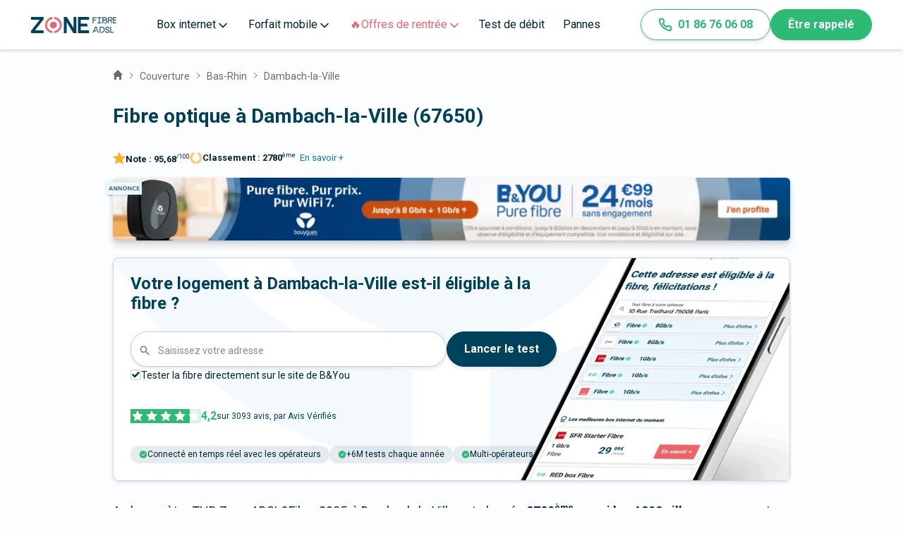

--- FILE ---
content_type: text/html; charset=utf-8
request_url: https://www.zoneadsl.com/couverture/bas-rhin/dambach-la-ville-67650.html
body_size: 46907
content:
<!DOCTYPE html><html lang="fr"><head><meta charSet="utf-8"/><meta name="viewport" content="width=device-width, initial-scale=1"/><link rel="preload" href="/_next/static/media/ce62453a442c7f35-s.p.a9507876.woff2" as="font" crossorigin="" type="font/woff2"/><link rel="stylesheet" href="/_next/static/chunks/61e0ad1fec34f82b.css" data-precedence="next"/><link rel="stylesheet" href="/_next/static/chunks/b068d08d075f6aa7.css" data-precedence="next"/><link rel="stylesheet" href="/_next/static/chunks/5e922712905842fb.css" data-precedence="next"/><link rel="stylesheet" href="/_next/static/chunks/1998a63e113d79c9.css" data-precedence="next"/><link rel="stylesheet" href="/_next/static/chunks/5208e60d4b132438.css" data-precedence="next"/><link rel="preload" as="script" fetchPriority="low" href="/_next/static/chunks/2d2d500e7c440f85.js"/><script src="/_next/static/chunks/74c79d6cb34cf737.js" async=""></script><script src="/_next/static/chunks/d40093b70d3bce4b.js" async=""></script><script src="/_next/static/chunks/ac1137b9a6467785.js" async=""></script><script src="/_next/static/chunks/7c056525c143d8a4.js" async=""></script><script src="/_next/static/chunks/turbopack-b70036c5b22ed3e2.js" async=""></script><script src="/_next/static/chunks/ffe773d1a655a962.js" async=""></script><script src="/_next/static/chunks/06da3b6bf999a5ae.js" async=""></script><script src="/_next/static/chunks/a941a3436c5b4328.js" async=""></script><script src="/_next/static/chunks/8fbcb5bd13c96824.js" async=""></script><script src="/_next/static/chunks/4804db70dc2dde3c.js" async=""></script><script src="/_next/static/chunks/7ca6ad03d2f45ab6.js" async=""></script><script src="/_next/static/chunks/657ce9e8f49b1c05.js" async=""></script><script src="/_next/static/chunks/4de03cbde576643b.js" async=""></script><script src="/_next/static/chunks/b37f111a9fe87dcf.js" async=""></script><script src="/_next/static/chunks/d46f9562609b6186.js" async=""></script><meta name="next-size-adjust" content=""/><title>La fibre optique à Dambach-la-Ville 67650</title><meta name="description" content="Quelle est la couverture internet à Dambach-la-Ville (Dambach-la-Ville) ? Suivez le déploiement de la fibre optique sur notre carte."/><link rel="manifest" href="/favicons/site.webmanifest"/><meta name="robots" content="index, follow, max-image-preview:large"/><link rel="canonical" href="https://www.zoneadsl.com/couverture/bas-rhin/dambach-la-ville-67650.html"/><meta property="og:title" content="La fibre optique à Dambach-la-Ville 67650"/><meta property="og:description" content="Quelle est la couverture internet à Dambach-la-Ville (Dambach-la-Ville) ? Suivez le déploiement de la fibre optique sur notre carte."/><meta property="og:url" content="https://www.zoneadsl.com/couverture/bas-rhin/dambach-la-ville-67650.html"/><meta property="og:site_name" content="Zone ADSL&amp;Fibre"/><meta property="og:locale" content="fr_FR"/><meta property="og:image" content="https://www.zoneadsl.com/img/logo_zaf_2024.svg"/><meta property="og:type" content="website"/><meta name="twitter:card" content="summary_large_image"/><meta name="twitter:site" content="@zoneadsl"/><meta name="twitter:title" content="La fibre optique à Dambach-la-Ville 67650"/><meta name="twitter:description" content="Quelle est la couverture internet à Dambach-la-Ville (Dambach-la-Ville) ? Suivez le déploiement de la fibre optique sur notre carte."/><meta name="twitter:image" content="https://www.zoneadsl.com/img/logo_zaf_2024.svg"/><link rel="icon" href="/favicons/favicon.ico" sizes="32x32"/><link rel="icon" href="/favicons/icon.svg" type="image/svg+xml"/><link rel="apple-touch-icon" href="/favicons/apple-icon.png"/><script src="/_next/static/chunks/a6dad97d9634a72d.js" noModule=""></script></head><body class="roboto_3ae12550-module__b-Bd2a__className"><div hidden=""><!--$--><!--/$--></div><style>#nprogress{pointer-events:none}#nprogress .bar{background:#00425c;position:fixed;z-index:1600;top: 0;left:0;width:100%;height:3px}#nprogress .peg{display:block;position:absolute;right:0;width:100px;height:100%;;opacity:1;-webkit-transform:rotate(3deg) translate(0px,-4px);-ms-transform:rotate(3deg) translate(0px,-4px);transform:rotate(3deg) translate(0px,-4px)}#nprogress .spinner{display:block;position:fixed;z-index:1600;top: 15px;right:15px}#nprogress .spinner-icon{width:18px;height:18px;box-sizing:border-box;border:2px solid transparent;border-top-color:#00425c;border-left-color:#00425c;border-radius:50%;-webkit-animation:nprogress-spinner 400ms linear infinite;animation:nprogress-spinner 400ms linear infinite}.nprogress-custom-parent{overflow:hidden;position:relative}.nprogress-custom-parent #nprogress .bar,.nprogress-custom-parent #nprogress .spinner{position:absolute}@-webkit-keyframes nprogress-spinner{0%{-webkit-transform:rotate(0deg)}100%{-webkit-transform:rotate(360deg)}}@keyframes nprogress-spinner{0%{transform:rotate(0deg)}100%{transform:rotate(360deg)}}</style><header class="Header-module-scss-module__XeZFFG__header"><a class="Header-module-scss-module__XeZFFG__logo" title="Logo Zone Fibre &amp; Adsl" href="/"><svg width="121" height="23" viewBox="0 0 14063 2658" fill="none" xmlns="http://www.w3.org/2000/svg"><path d="M2076.63 377.527L653.414 2203.61H2076.63V2657.89H0V2286.61L1423.22 460.531H0V6.24243H2076.63V377.527Z" fill="#00425C"></path><path d="M7468.02 2.6731V2654.33H6959.4L5869.77 839.849V2654.33H5401.47V2.6731H5907.34L7001.56 1817.15V2.6731H7468.02Z" fill="#00425C"></path><path d="M8207.5 460.531V1104.92H9222.91L9342.04 1559.21H8207.5V2203.61H9572.98V2657.89H7740.12V6.24243H9572.98V460.531H8207.5Z" fill="#00425C"></path><path d="M3541.99 2325C3313.15 2301.08 3099.18 2203.02 2934.39 2046.53C2834.14 1954.03 2754.99 1842.02 2702.1 1717.78C2649.2 1593.53 2623.75 1459.84 2627.39 1325.38C2623.98 1191.77 2649.84 1058.98 2703.25 935.864C2756.66 812.746 2836.39 702.127 2937.14 611.374C3101.83 456.589 3314.52 359.295 3541.99 334.695V0.895996C3227.24 27.292 2933.56 165.851 2717.2 390.031C2590.78 512.598 2490.85 658.595 2423.32 819.399C2355.8 980.203 2322.04 1152.55 2324.05 1326.28C2319.63 1502.84 2352.22 1678.43 2419.81 1842.32C2487.41 2006.2 2588.6 2154.95 2717.2 2279.48C2936.42 2498.16 3229.26 2632.52 3541.99 2657.9V2325Z" fill="#EF626C" data-color="true" class="logo-color"></path><path d="M4251.33 1325.38C4252.19 1254.51 4237.69 1184.26 4208.8 1119.2C4179.9 1054.15 4137.25 995.765 4083.62 947.849C4031.7 897.868 3970.17 858.347 3902.55 831.546C3834.94 804.746 3762.56 791.192 3689.55 791.66C3538.97 789.568 3393.31 843.883 3282.66 943.387C3226.99 990.905 3182.71 1049.74 3152.95 1115.75C3123.18 1181.75 3108.64 1253.31 3110.37 1325.38C3107.39 1399.24 3120.46 1472.88 3148.73 1541.48C3177 1610.08 3219.83 1672.08 3274.41 1723.44C3329.98 1774.32 3395.38 1813.93 3466.8 1839.98C3538.23 1866.03 3614.26 1877.99 3690.47 1875.17C3764.58 1875.53 3838.02 1861.53 3906.52 1834C3975.03 1806.46 4037.23 1765.93 4089.5 1714.77C4141.77 1663.61 4183.08 1602.84 4211.02 1535.99C4238.96 1469.14 4252.97 1397.55 4252.24 1325.38H4251.33Z" fill="#EF626C" data-color="true" class="logo-color"></path><path d="M4651.81 382.887C4433.53 162.232 4140.48 26.1873 3827.02 0V332.907C4052.76 360.263 4262.7 460.135 4423.62 616.726C4523.16 707.259 4602.15 817.082 4655.49 939.129C4708.84 1061.18 4735.37 1192.75 4733.37 1325.38C4735.13 1571.53 4643.65 1809.67 4476.44 1994.25C4309.23 2178.83 4078.01 2296.91 3827.02 2325.89V2657.9C4138.17 2628.76 4428.39 2492.34 4645.39 2273.23C4775.96 2150.72 4879.22 2003.34 4948.75 1840.27C5018.28 1677.19 5052.59 1501.93 5049.54 1325.38C5052.45 1150.21 5018.69 976.298 4950.3 814.256C4881.92 652.214 4780.36 505.439 4651.81 382.887Z" fill="#EF626C" data-color="true" class="logo-color"></path><path d="M13560.4 65.5046H13545.1V80.7969V1014.5V1029.79H13560.4H13617H13632.3V1014.5V80.7969V65.5046H13617H13560.4Z" fill="#00425C" stroke="#00425C" stroke-width="30.5846"></path><path d="M11229.5 65.5043H11214.2V80.7966V1014.5V1029.79H11229.5H11286.1H11301.4V1014.5V80.7966V65.5043H11286.1H11229.5Z" fill="#00425C" stroke="#00425C" stroke-width="30.5846"></path><path d="M11543.7 72.2652L11539.2 65.5043H11531H10946.6H10931.3V80.7966V137.385V152.677H10946.6H11569.1H11597.8L11581.8 128.853L11543.7 72.2652Z" fill="#00425C" stroke="#00425C" stroke-width="30.5846"></path><path d="M11543.7 949.38L11539.2 942.619H11531H10946.6H10931.3V957.912V1014.5V1029.79H10946.6H11569.1H11597.8L11581.8 1005.97L11543.7 949.38Z" fill="#00425C" stroke="#00425C" stroke-width="30.5846"></path><path d="M10184.7 65.5043H10169.4V80.7966V1014.5V1029.79H10184.7H10241.3H10256.6V1014.5V80.7966V65.5043H10241.3H10184.7Z" fill="#00425C" stroke="#00425C" stroke-width="30.5846"></path><path d="M10781.8 72.2652L10777.3 65.5043H10769.1H10184.7H10169.4V80.7966V137.385V152.677H10184.7H10807.2H10835.9L10819.8 128.853L10781.8 72.2652Z" fill="#00425C" stroke="#00425C" stroke-width="30.5846"></path><path d="M10676.3 469.536L10671.9 461.613H10662.9H10184.7H10169.4V476.906V533.494V548.786H10184.7H10694H10719.8L10707.4 526.124L10676.3 469.536Z" fill="#00425C" stroke="#00425C" stroke-width="30.5846"></path><path d="M13999.2 951.195L13995 942.619H13985.4H13560.4H13545.1V957.912V1014.5V1029.79H13560.4H14013.1H14037.6L14026.8 1007.78L13999.2 951.195Z" fill="#00425C" stroke="#00425C" stroke-width="30.5846"></path><path d="M13999.2 498.496L13995 489.921H13985.4H13560.4H13545.1V505.213V561.801V577.093H13560.4H14013.1H14037.6L14026.8 555.084L13999.2 498.496Z" fill="#00425C" stroke="#00425C" stroke-width="30.5846"></path><path d="M13999.2 74.0803L13995 65.5046H13985.4H13560.4H13545.1V80.7969V137.385V152.677H13560.4H14013.1H14037.6L14026.8 130.668L13999.2 74.0803Z" fill="#00425C" stroke="#00425C" stroke-width="30.5846"></path><path d="M13362.4 943.159L13367.5 936.029L13362.6 928.241L13086.9 491.94L13078.7 479.012L13064.9 485.566L13007.5 512.792L12993.7 519.346L13001.9 532.274L13295.5 996.974L13309 1018.44L13323 998.784L13362.4 943.159Z" fill="#00425C" stroke="#00425C" stroke-width="30.5846"></path><path d="M12699 50.4567H12683.7V65.749V1001.19V1016.48H12699H12775.1H12790.4V1001.19V543.298H12908.7C12935.2 543.298 12961.5 543.624 12987.2 543.944C13026.9 544.437 13065.3 544.913 13101 544.148C13160.2 542.882 13214.6 538.23 13260.4 524.087C13306.5 509.831 13344.6 485.648 13369.7 444.981C13394.6 404.644 13405.5 350.089 13401.3 277.468C13396.7 198.406 13380 139.289 13330 101.398C13281.2 64.4072 13204.1 50.4567 13087.2 50.4567H12699ZM12908.7 447.311H12790.4V146.444H13087.2C13130.8 146.444 13165.8 148.031 13194.1 152.157C13222.5 156.288 13243.1 162.838 13258.3 172.133C13287.2 189.765 13301 220.088 13305.3 279.45C13309.3 334.17 13300.1 369.995 13283 393.931C13266 417.726 13239.5 432.249 13203.5 440.62C13167.2 449.04 13122.9 450.853 13072.4 450.412C13051.2 450.226 13028.3 449.622 13004.6 448.995C12973.5 448.172 12940.9 447.311 12908.7 447.311Z" fill="#00425C" stroke="#00425C" stroke-width="30.5846"></path><path d="M11791.9 58.717H11776.6V74.0093V1018.46V1033.76H11791.9H11867.1H11882.4V1018.46V556.011H11999.1C12025.3 556.011 12051.3 556.341 12076.7 556.663C12116 557.161 12153.9 557.642 12189.3 556.87C12247.7 555.591 12301.6 550.893 12346.8 536.595C12392.5 522.171 12430.2 497.716 12455 456.693C12479.6 416.036 12490.3 361.049 12486.1 287.795C12482.1 215.823 12457 157.477 12404.8 117.625C12353.3 78.2487 12277.5 58.717 12175.6 58.717H11791.9ZM11999.1 459.394H11882.4V155.334H12175.6H12176L12176.3 155.317C12238.3 152.408 12290.8 162.748 12328 185.229C12364.6 207.294 12387.5 241.513 12390.9 289.735C12394.9 345.061 12385.7 381.333 12368.8 405.564C12352 429.602 12325.9 444.223 12290.4 452.652C12254.6 461.139 12210.9 462.971 12160.9 462.525C12140 462.338 12117.4 461.728 12094 461.096C12063.2 460.264 12031 459.394 11999.1 459.394Z" fill="#00425C" stroke="#00425C" stroke-width="30.5846"></path><path d="M12009 524.555L11981.8 551.374L12020 550.732C12165.1 548.29 12275 560.156 12348 590.659C12384.3 605.801 12410.7 625.212 12428.1 649.007C12445.4 672.657 12454.6 701.75 12454.6 737.828C12454.6 803.73 12442.8 847.246 12423.2 876.264C12404 904.818 12375.7 921.277 12338.2 930.359C12300.2 939.556 12253.8 940.909 12199.5 939.759C12179.8 939.341 12159 938.588 12137.3 937.803C12100.2 936.46 12060.6 935.026 12019.8 935.026H11986.8L12008.1 960.204L12056.6 1017.44L12061.2 1022.85H12068.3C12093.5 1022.85 12118.4 1023.16 12142.6 1023.46C12182.3 1023.96 12220.2 1024.43 12255.3 1023.48C12312.1 1021.95 12363.9 1016.72 12407.7 1001.2C12452 985.482 12488.1 959.15 12512.9 915.924C12537.4 873.182 12549.8 815.313 12549.8 737.828C12549.8 686.908 12538.8 643.614 12516.7 607.537C12494.7 571.455 12462.2 543.62 12421 522.614C12339.1 480.93 12221.2 465.372 12075.3 465.372H12069L12064.5 469.778L12009 524.555Z" fill="#00425C" stroke="#00425C" stroke-width="30.5846"></path><path d="M12807.2 2350L12807.2 2350.25L12807.2 2350.5C12807.6 2372.97 12802.4 2395.17 12792.2 2415.09C12781.9 2435 12767 2452 12748.7 2464.56C12700.7 2497.27 12643.6 2513.5 12585.8 2510.88L12585.3 2510.86L12584.7 2510.87C12522.3 2512.49 12460.9 2495.19 12408.2 2461.15C12384.2 2445.44 12364.7 2423.53 12351.8 2397.64C12338.9 2371.74 12333 2342.8 12334.7 2313.8L12335.7 2297.59H12319.5H12249.2H12233.9V2312.89V2316.17C12230.8 2358.52 12238.7 2400.98 12257 2439.23C12275.4 2477.66 12303.5 2510.48 12338.5 2534.29L12338.5 2534.3C12411 2583.51 12496.8 2608.96 12584 2607.18C12667.5 2610.31 12749.7 2586.07 12818.5 2538.08C12848.7 2517.23 12873.2 2489.11 12889.9 2456.27C12906.6 2423.58 12915 2387.23 12914.4 2350.47C12915.9 2316.3 12909.5 2282.24 12895.6 2251.04C12881.6 2219.69 12860.6 2192.1 12834.1 2170.55L12833.8 2170.34L12833.6 2170.15C12765.3 2119.29 12687.9 2082.41 12605.7 2061.59L12605.5 2061.55L12605.3 2061.5C12537.6 2046.23 12473.4 2018.15 12415.9 1978.72C12400.4 1966.46 12387.9 1950.7 12379.4 1932.67C12370.8 1914.5 12366.5 1894.54 12366.8 1874.37L12366.8 1874.2L12366.8 1874.04C12366.8 1851.92 12371.7 1830.08 12381.3 1810.22C12390.8 1790.38 12404.7 1773.06 12421.9 1759.58C12467.4 1724.82 12523.6 1707.68 12580.4 1711.21L12581.1 1711.26L12581.9 1711.23C12640.3 1708.85 12697.4 1729.24 12741.5 1768.25C12761.1 1785.87 12776.7 1807.63 12787.2 1832.02C12797.6 1856.43 12802.8 1882.87 12802.1 1909.5L12801.8 1925.15H12817.4H12888.3H12903.6V1909.86V1906.37C12905.5 1867.12 12898.6 1827.92 12883.5 1791.72C12868.3 1755.39 12845.2 1723.02 12815.8 1697.06L12815.7 1697L12815.7 1696.94C12750.2 1640.38 12665.9 1611.16 12580 1615.24C12497.8 1611.97 12417.1 1637.41 12351.3 1687.27C12322.2 1709.01 12298.8 1737.44 12282.8 1770.19C12266.9 1802.83 12258.8 1838.84 12259.4 1875.22C12258.1 1909.37 12264.9 1943.33 12279.2 1974.31C12293.5 2005.42 12315 2032.63 12341.8 2053.66L12342.1 2053.87L12342.3 2054.06C12411.5 2103.58 12489.5 2139.09 12572 2158.61C12638.3 2175.29 12701.1 2204.22 12757.1 2243.96C12772.9 2256.41 12785.7 2272.43 12794.4 2290.78C12803.2 2309.23 12807.6 2329.51 12807.2 2350ZM12351.6 1874.1H12351.6H12351.6Z" fill="#00425C" stroke="#00425C" stroke-width="30.5846"></path><path d="M13099.9 1614.86H13084.6V1630.16V2563.86V2579.15H13099.9H13156.5H13171.8V2563.86V1630.16V1614.86H13156.5H13099.9Z" fill="#00425C" stroke="#00425C" stroke-width="30.5846"></path><path d="M13099.9 2491.98H13084.6V2507.27V2563.86V2579.15H13099.9H13580.9H13596.2V2563.86V2507.27V2491.98H13580.9H13099.9Z" fill="#00425C" stroke="#00425C" stroke-width="30.5846"></path><path d="M10764.9 2274.2L10760.7 2265.63H10751.2H10326.1H10310.8V2280.92V2337.51V2352.8H10326.1H10778.8H10803.3L10792.6 2330.79L10764.9 2274.2Z" fill="#00425C" stroke="#00425C" stroke-width="30.5846"></path><path d="M10707.8 1636.69L10718.1 1614.86H10694H10625.6H10615.9L10611.8 1623.63L10170.9 2557.33L10160.6 2579.15H10184.7H10253.1H10262.8L10266.9 2570.39L10707.8 1636.69Z" fill="#00425C" stroke="#00425C" stroke-width="30.5846"></path><path d="M10660.3 1614.86H10636.7L10646.3 1636.38L11062.8 2570.09L11066.8 2579.15H11076.8H11141.3H11164.9L11155.3 2557.63L10738.8 1623.93L10734.8 1614.86H10724.8H10660.3Z" fill="#00425C" stroke="#00425C" stroke-width="30.5846"></path><path d="M11340.5 1614.86H11325.2V1630.16V2563.86V2579.15H11340.5H11406.3H11421.6V2563.86V1710.73H11676.3C11770.6 1710.73 11857.3 1759.63 11920.7 1833.56C11984.2 1907.53 12023.3 2005.28 12023.3 2100.3C12023.3 2195.26 11984 2291.32 11920.5 2363.61C11857 2435.88 11770.3 2483.29 11676.3 2483.29H11560.8H11550.5L11546.6 2492.75L11519.7 2558.03L11511 2579.15H11533.9H11676.3C11922.4 2579.15 12119.7 2340.92 12119.7 2100.3C12119.7 1979.35 12070.1 1858.3 11990.4 1767.46C11910.6 1676.57 11799.6 1614.86 11676.3 1614.86H11340.5Z" fill="#00425C" stroke="#00425C" stroke-width="30.5846"></path></svg></a><div class="SidebarToggle-module-scss-module__-cGP5a__menuIcon"><svg width="34" height="34" viewBox="0 0 34 34" fill="none" xmlns="http://www.w3.org/2000/svg"><g id="menu"><path id="Vector" d="M4.25 17H29.75" stroke="#00425c" stroke-width="2" stroke-linecap="round" stroke-linejoin="round"></path><path id="Vector_2" d="M4.25 8.5H29.75" stroke="#00425c" stroke-width="2" stroke-linecap="round" stroke-linejoin="round"></path><path id="Vector_3" d="M4.25 25.5H29.75" stroke="#00425c" stroke-width="2" stroke-linecap="round" stroke-linejoin="round"></path></g></svg></div><div class="SidebarToggle-module-scss-module__-cGP5a__sidebar" data-show="false"><div class="Header-module-scss-module__XeZFFG__wrapper"><div class="HeaderMegaMenu-module-scss-module__TI465G__detail" data-open="false" data-page-change="false"><div class="HeaderMegaMenu-module-scss-module__TI465G__navItem"><span class="HeaderMegaMenu-module-scss-module__TI465G__title">Box internet<span class="HeaderMegaMenu-module-scss-module__TI465G__sub"><svg width="20" height="20" viewBox="0 0 24 24" fill="none" xmlns="http://www.w3.org/2000/svg"><path d="M6 9L12 15L18 9" stroke="currentColor" stroke-width="2" stroke-linecap="round" stroke-linejoin="round"></path></svg></span></span><svg xmlns="http://www.w3.org/2000/svg" width="16" height="16" fill="none" viewBox="0 0 24 24"><path stroke="currentColor" stroke-width="2" stroke-linecap="round" stroke-linejoin="round" d="M 9 5 l 7 7 l -7 7"></path></svg></div><div class="HeaderMegaMenu-module-scss-module__TI465G__columns"><div class="HeaderMegaMenu-module-scss-module__TI465G__menu"><div class="HeaderMegaMenu-module-scss-module__TI465G__wrapperMenu"><div class="HeaderMegaMenu-module-scss-module__TI465G__column"><div class="HeaderMegaMenu-module-scss-module__TI465G__titleColumn"><img alt="Icon" loading="lazy" width="24" height="24" decoding="async" data-nimg="1" style="color:transparent" src="https://cdn.sanity.io/images/dwb5rz3t/production/6c5fa5366d7b53212e771a509db0dbebfbd389a1-20x21.svg"/><p>Box</p></div><div class="HeaderMegaMenu-module-scss-module__TI465G__wrapperColumn"><a href="/comparatif/offres-internet.html">Toutes les box</a><a href="/comparatif/offres-internet-fibre-optique.html">Box fibre 🚀</a><a href="/comparatif/box-4g.html">Box 4G et 5G</a><a href="/comparatif/internet-par-satellite.html">Internet Satellite</a></div></div><div class="HeaderMegaMenu-module-scss-module__TI465G__column"><div class="HeaderMegaMenu-module-scss-module__TI465G__titleColumn"><img alt="Icon" loading="lazy" width="24" height="24" decoding="async" data-nimg="1" style="color:transparent" src="https://cdn.sanity.io/images/dwb5rz3t/production/179806e3ce7da081557601df91eedaa6a489f361-18x18.svg"/><p>Bon Plan🔥</p></div><div class="HeaderMegaMenu-module-scss-module__TI465G__wrapperColumn"><a href="/comparatif/offres-internet-promo.html">💻 Box : le top 3 du moment</a><a href="/comparatif/offres-jeunes.html">🤑 Bon Plan pour les - de 26 ans</a></div></div><div class="HeaderMegaMenu-module-scss-module__TI465G__column"><div class="HeaderMegaMenu-module-scss-module__TI465G__titleColumn"><img alt="Icon" loading="lazy" width="24" height="24" decoding="async" data-nimg="1" style="color:transparent" src="https://cdn.sanity.io/images/dwb5rz3t/production/a3a8d48fe3d5bfd33017cfc3e900b381ea3bcb1f-20x21.svg"/><p>Outils</p></div><div class="HeaderMegaMenu-module-scss-module__TI465G__wrapperColumn"><a href="/test-eligibilite-adsl.html">Test éligibilité fibre</a><a href="/couverture">Couverture Fibre</a><a href="/couverture/carte-fibre">Carte fibre</a><a href="/palmares-box-internet">Palmarès des box internet 🏆</a></div></div><div class="HeaderMegaMenu-module-scss-module__TI465G__social" data-tablet-hide="true"><div class="HeaderContactAndSocial-module-scss-module__xHzbUa__contact"><div class="HeaderContactAndSocial-module-scss-module__xHzbUa__contactLinks"><a href="/votre-conseiller.html"><svg width="16" height="16" viewBox="0 0 16 16" fill="none" xmlns="http://www.w3.org/2000/svg"><path d="M5.47325 9.25984L4.66659 15.3332L7.99992 13.3332L11.3333 15.3332L10.5266 9.25318M12.6666 5.33317C12.6666 7.9105 10.5772 9.99984 7.99992 9.99984C5.42259 9.99984 3.33325 7.9105 3.33325 5.33317C3.33325 2.75584 5.42259 0.666504 7.99992 0.666504C10.5772 0.666504 12.6666 2.75584 12.6666 5.33317Z" stroke="#878AAB" stroke-linecap="round" stroke-linejoin="round"></path></svg><span>Votre conseiller</span></a><a href="/revue-de-presse"><svg width="16" height="16" viewBox="0 0 16 16" fill="none" xmlns="http://www.w3.org/2000/svg"><path d="M14.2934 7.36678L8.1667 13.4934C7.41613 14.244 6.39815 14.6657 5.3367 14.6657C4.27524 14.6657 3.25726 14.244 2.5067 13.4934C1.75613 12.7429 1.33447 11.7249 1.33447 10.6634C1.33447 9.60199 1.75613 8.584 2.5067 7.83344L8.63336 1.70678C9.13374 1.2064 9.81239 0.925293 10.52 0.925293C11.2277 0.925293 11.9063 1.2064 12.4067 1.70678C12.9071 2.20715 13.1882 2.8858 13.1882 3.59344C13.1882 4.30108 12.9071 4.97973 12.4067 5.48011L6.27336 11.6068C6.02318 11.857 5.68385 11.9975 5.33003 11.9975C4.97621 11.9975 4.63688 11.857 4.3867 11.6068C4.13651 11.3566 3.99596 11.0173 3.99596 10.6634C3.99596 10.3096 4.13651 9.9703 4.3867 9.72011L10.0467 4.06678" stroke="#878AAB" stroke-linecap="round" stroke-linejoin="round"></path></svg><span>Revue de presse</span></a><a href="/qui-nous-sommes.html"><svg width="16" height="16" viewBox="0 0 16 16" fill="none" xmlns="http://www.w3.org/2000/svg"><path d="M10.6668 14V12.6667C10.6668 11.9594 10.3858 11.2811 9.8857 10.781C9.3856 10.281 8.70733 10 8.00008 10H3.33342C2.62617 10 1.94789 10.281 1.4478 10.781C0.9477 11.2811 0.666748 11.9594 0.666748 12.6667V14M11.3334 7.33333L12.6668 8.66667L15.3334 6M8.33342 4.66667C8.33342 6.13943 7.13951 7.33333 5.66675 7.33333C4.19399 7.33333 3.00008 6.13943 3.00008 4.66667C3.00008 3.19391 4.19399 2 5.66675 2C7.13951 2 8.33342 3.19391 8.33342 4.66667Z" stroke="#878AAB" stroke-linecap="round" stroke-linejoin="round"></path></svg><span>Qui sommes-nous</span></a></div><p class="HeaderContactAndSocial-module-scss-module__xHzbUa__socialTitle">Suivez-nous</p><div class="HeaderContactAndSocial-module-scss-module__xHzbUa__socials"><a class="HeaderContactAndSocial-module-scss-module__xHzbUa__social" href="https://www.facebook.com/zoneadsl"><svg width="18" height="18" viewBox="0 0 24 24" fill="none" xmlns="http://www.w3.org/2000/svg"><path d="M18 2H15C13.6739 2 12.4021 2.52678 11.4645 3.46447C10.5268 4.40215 10 5.67392 10 7V10H7V14H10V22H14V14H17L18 10H14V7C14 6.73478 14.1054 6.48043 14.2929 6.29289C14.4804 6.10536 14.7348 6 15 6H18V2Z" fill="white"></path></svg></a><a class="HeaderContactAndSocial-module-scss-module__xHzbUa__social" href="https://www.instagram.com/zoneadsl_fr/"><svg width="18" height="18" viewBox="0 0 24 24" fill="none" xmlns="http://www.w3.org/2000/svg"><path d="M17 2H7C4.23858 2 2 4.23858 2 7V17C2 19.7614 4.23858 22 7 22H17C19.7614 22 22 19.7614 22 17V7C22 4.23858 19.7614 2 17 2Z" stroke="white" stroke-width="2" stroke-linecap="round" stroke-linejoin="round"></path><path d="M16.0002 11.3698C16.1236 12.2021 15.9815 13.052 15.594 13.7988C15.2065 14.5456 14.5933 15.1512 13.8418 15.5295C13.0903 15.9077 12.2386 16.0394 11.408 15.9057C10.5773 15.7721 9.80996 15.3799 9.21503 14.785C8.62011 14.1901 8.22793 13.4227 8.09426 12.592C7.9606 11.7614 8.09226 10.9097 8.47052 10.1582C8.84878 9.40667 9.45438 8.79355 10.2012 8.40605C10.948 8.01856 11.7979 7.8764 12.6302 7.99981C13.4791 8.1257 14.265 8.52128 14.8719 9.12812C15.4787 9.73496 15.8743 10.5209 16.0002 11.3698Z" stroke="white" stroke-width="2" stroke-linecap="round" stroke-linejoin="round"></path><path d="M17.5 6.5H17.51" stroke="white" stroke-width="2" stroke-linecap="round" stroke-linejoin="round"></path></svg></a><a class="HeaderContactAndSocial-module-scss-module__xHzbUa__social" href="https://www.linkedin.com/company/zoneadsl/posts/?feedView=all"><svg width="18" height="18" viewBox="0 0 24 24" fill="none" xmlns="http://www.w3.org/2000/svg"><path d="M16 8C17.5913 8 19.1174 8.63214 20.2426 9.75736C21.3679 10.8826 22 12.4087 22 14V21H18V14C18 13.4696 17.7893 12.9609 17.4142 12.5858C17.0391 12.2107 16.5304 12 16 12C15.4696 12 14.9609 12.2107 14.5858 12.5858C14.2107 12.9609 14 13.4696 14 14V21H10V14C10 12.4087 10.6321 10.8826 11.7574 9.75736C12.8826 8.63214 14.4087 8 16 8Z" fill="white"></path><path d="M6 9H2V21H6V9Z" fill="white"></path><path d="M4 6C5.10457 6 6 5.10457 6 4C6 2.89543 5.10457 2 4 2C2.89543 2 2 2.89543 2 4C2 5.10457 2.89543 6 4 6Z" fill="white"></path></svg></a><a class="HeaderContactAndSocial-module-scss-module__xHzbUa__social" href="https://twitter.com/zoneadsl"><svg width="18" height="18" viewBox="0 0 24 24" fill="none" xmlns="http://www.w3.org/2000/svg"><path d="M23 2.9998C22.0424 3.67528 20.9821 4.19191 19.86 4.5298C19.2577 3.83731 18.4573 3.34649 17.567 3.12373C16.6767 2.90096 15.7395 2.957 14.8821 3.28426C14.0247 3.61151 13.2884 4.1942 12.773 4.95352C12.2575 5.71283 11.9877 6.61214 12 7.5298V8.5298C10.2426 8.57537 8.50127 8.18561 6.93101 7.39525C5.36074 6.60488 4.01032 5.43844 3 3.9998C3 3.9998 -1 12.9998 8 16.9998C5.94053 18.3978 3.48716 19.0987 1 18.9998C10 23.9998 21 18.9998 21 7.4998C20.9991 7.22126 20.9723 6.9434 20.92 6.6698C21.9406 5.6633 22.6608 4.39251 23 2.9998Z" fill="white"></path></svg></a><a class="HeaderContactAndSocial-module-scss-module__xHzbUa__social" href="https://www.tiktok.com/@zoneadslfibre?_t=8orV8bkTnIe&amp;_r=1"><svg width="18" height="18" viewBox="0 0 25 25" fill="none" xmlns="http://www.w3.org/2000/svg"><g clip-path="url(#clip0_151_5403)"><path d="M17.0725 0.518066H13.0278V16.8659C13.0278 18.8137 11.4722 20.4137 9.53626 20.4137C7.60034 20.4137 6.04469 18.8137 6.04469 16.8659C6.04469 14.9529 7.56577 13.3876 9.43257 13.3181V9.21373C5.31872 9.28327 2 12.6572 2 16.8659C2 21.1094 5.38786 24.5181 9.57085 24.5181C13.7538 24.5181 17.1416 21.0746 17.1416 16.8659V8.48327C18.6627 9.59633 20.5295 10.2572 22.5 10.292V6.18763C19.4579 6.08329 17.0725 3.57893 17.0725 0.518066Z" fill="white"></path></g><defs><clipPath id="clip0_151_5403"><rect width="24" height="24" fill="white" transform="translate(0 0.518066)"></rect></clipPath></defs></svg></a><a class="HeaderContactAndSocial-module-scss-module__xHzbUa__social" href="https://www.youtube.com/channel/UCmEWWNv_LvvpZlsn_y2YK9w"><svg width="18" height="18" viewBox="0 0 25 25" fill="none" xmlns="http://www.w3.org/2000/svg"><path d="M23.7609 7.71836C23.7609 7.71836 23.5266 6.06367 22.8047 5.33711C21.8906 4.38086 20.8688 4.37617 20.4 4.31992C17.0438 4.07617 12.0047 4.07617 12.0047 4.07617H11.9953C11.9953 4.07617 6.95625 4.07617 3.6 4.31992C3.13125 4.37617 2.10938 4.38086 1.19531 5.33711C0.473438 6.06367 0.24375 7.71836 0.24375 7.71836C0.24375 7.71836 0 9.66367 0 11.6043V13.423C0 15.3637 0.239062 17.309 0.239062 17.309C0.239062 17.309 0.473437 18.9637 1.19062 19.6902C2.10469 20.6465 3.30469 20.6137 3.83906 20.7168C5.76094 20.8996 12 20.9559 12 20.9559C12 20.9559 17.0438 20.9465 20.4 20.7074C20.8688 20.6512 21.8906 20.6465 22.8047 19.6902C23.5266 18.9637 23.7609 17.309 23.7609 17.309C23.7609 17.309 24 15.3684 24 13.423V11.6043C24 9.66367 23.7609 7.71836 23.7609 7.71836ZM9.52031 15.6309V8.88555L16.0031 12.2699L9.52031 15.6309Z" fill="currentColor"></path></svg></a></div></div></div></div></div></div></div><div class="HeaderMegaMenu-module-scss-module__TI465G__detail" data-open="false" data-page-change="false"><div class="HeaderMegaMenu-module-scss-module__TI465G__navItem"><span class="HeaderMegaMenu-module-scss-module__TI465G__title">Forfait mobile<span class="HeaderMegaMenu-module-scss-module__TI465G__sub"><svg width="20" height="20" viewBox="0 0 24 24" fill="none" xmlns="http://www.w3.org/2000/svg"><path d="M6 9L12 15L18 9" stroke="currentColor" stroke-width="2" stroke-linecap="round" stroke-linejoin="round"></path></svg></span></span><svg xmlns="http://www.w3.org/2000/svg" width="16" height="16" fill="none" viewBox="0 0 24 24"><path stroke="currentColor" stroke-width="2" stroke-linecap="round" stroke-linejoin="round" d="M 9 5 l 7 7 l -7 7"></path></svg></div><div class="HeaderMegaMenu-module-scss-module__TI465G__columns"><div class="HeaderMegaMenu-module-scss-module__TI465G__menu"><div class="HeaderMegaMenu-module-scss-module__TI465G__wrapperMenu"><div class="HeaderMegaMenu-module-scss-module__TI465G__column"><div class="HeaderMegaMenu-module-scss-module__TI465G__titleColumn"><img alt="Icon" loading="lazy" width="24" height="24" decoding="async" data-nimg="1" style="color:transparent" srcSet="/_next/image?url=https%3A%2F%2Fcdn.sanity.io%2Fimages%2Fdwb5rz3t%2Fproduction%2F97dfe190fb229d9612d7517aa7d486b34ecf387a-353x353.png&amp;w=32&amp;q=75 1x, /_next/image?url=https%3A%2F%2Fcdn.sanity.io%2Fimages%2Fdwb5rz3t%2Fproduction%2F97dfe190fb229d9612d7517aa7d486b34ecf387a-353x353.png&amp;w=48&amp;q=75 2x" src="/_next/image?url=https%3A%2F%2Fcdn.sanity.io%2Fimages%2Fdwb5rz3t%2Fproduction%2F97dfe190fb229d9612d7517aa7d486b34ecf387a-353x353.png&amp;w=48&amp;q=75"/><p>Forfait</p></div><div class="HeaderMegaMenu-module-scss-module__TI465G__wrapperColumn"><a href="/comparatif/forfaits-mobile-promo.html">📱Forfait : la reco du moment</a><a href="/comparatif/forfaits-mobile.html">Tous les forfaits mobiles</a><a href="/comparatif/forfaits-mobile-5g.html">Forfait 5G 🚀</a></div></div><div class="HeaderMegaMenu-module-scss-module__TI465G__column"><div class="HeaderMegaMenu-module-scss-module__TI465G__titleColumn"><img alt="Icon" loading="lazy" width="24" height="24" decoding="async" data-nimg="1" style="color:transparent" src="https://cdn.sanity.io/images/dwb5rz3t/production/dade17d16c54ffc221ac9c8d6539eb53a67dffa0-21x31.svg"/><p>Smartphones</p></div><div class="HeaderMegaMenu-module-scss-module__TI465G__wrapperColumn"><a href="/smartphones">🏆 Les meilleurs smartphones</a><a href="/smartphones/iphone/iphone-16">🥇Top 1 : iPhone 16</a><a href="/smartphones/iphone/iphone-14">🥈Top 2 : iPhone 14</a><a href="/smartphones/xiaomi/xiaomi-redmi-note-14">🥉Top 3 : Xiaomi Redmi Note 14</a></div></div><div class="HeaderMegaMenu-module-scss-module__TI465G__column"><div class="HeaderMegaMenu-module-scss-module__TI465G__titleColumn"><img alt="Icon" loading="lazy" width="24" height="24" decoding="async" data-nimg="1" style="color:transparent" src="https://cdn.sanity.io/images/dwb5rz3t/production/a3a8d48fe3d5bfd33017cfc3e900b381ea3bcb1f-20x21.svg"/><p>Outils</p></div><div class="HeaderMegaMenu-module-scss-module__TI465G__wrapperColumn"><a href="/couverture-mobile/carte">🗺️ Carte réseau mobile 🗺️</a><a href="/test-reseau-mobile.html">Test réseau mobile</a><a href="/couverture-mobile">Couverture mobile</a></div></div><div class="HeaderMegaMenu-module-scss-module__TI465G__social" data-tablet-hide="true"><div class="HeaderContactAndSocial-module-scss-module__xHzbUa__contact"><div class="HeaderContactAndSocial-module-scss-module__xHzbUa__contactLinks"><a href="/votre-conseiller.html"><svg width="16" height="16" viewBox="0 0 16 16" fill="none" xmlns="http://www.w3.org/2000/svg"><path d="M5.47325 9.25984L4.66659 15.3332L7.99992 13.3332L11.3333 15.3332L10.5266 9.25318M12.6666 5.33317C12.6666 7.9105 10.5772 9.99984 7.99992 9.99984C5.42259 9.99984 3.33325 7.9105 3.33325 5.33317C3.33325 2.75584 5.42259 0.666504 7.99992 0.666504C10.5772 0.666504 12.6666 2.75584 12.6666 5.33317Z" stroke="#878AAB" stroke-linecap="round" stroke-linejoin="round"></path></svg><span>Votre conseiller</span></a><a href="/revue-de-presse"><svg width="16" height="16" viewBox="0 0 16 16" fill="none" xmlns="http://www.w3.org/2000/svg"><path d="M14.2934 7.36678L8.1667 13.4934C7.41613 14.244 6.39815 14.6657 5.3367 14.6657C4.27524 14.6657 3.25726 14.244 2.5067 13.4934C1.75613 12.7429 1.33447 11.7249 1.33447 10.6634C1.33447 9.60199 1.75613 8.584 2.5067 7.83344L8.63336 1.70678C9.13374 1.2064 9.81239 0.925293 10.52 0.925293C11.2277 0.925293 11.9063 1.2064 12.4067 1.70678C12.9071 2.20715 13.1882 2.8858 13.1882 3.59344C13.1882 4.30108 12.9071 4.97973 12.4067 5.48011L6.27336 11.6068C6.02318 11.857 5.68385 11.9975 5.33003 11.9975C4.97621 11.9975 4.63688 11.857 4.3867 11.6068C4.13651 11.3566 3.99596 11.0173 3.99596 10.6634C3.99596 10.3096 4.13651 9.9703 4.3867 9.72011L10.0467 4.06678" stroke="#878AAB" stroke-linecap="round" stroke-linejoin="round"></path></svg><span>Revue de presse</span></a><a href="/qui-nous-sommes.html"><svg width="16" height="16" viewBox="0 0 16 16" fill="none" xmlns="http://www.w3.org/2000/svg"><path d="M10.6668 14V12.6667C10.6668 11.9594 10.3858 11.2811 9.8857 10.781C9.3856 10.281 8.70733 10 8.00008 10H3.33342C2.62617 10 1.94789 10.281 1.4478 10.781C0.9477 11.2811 0.666748 11.9594 0.666748 12.6667V14M11.3334 7.33333L12.6668 8.66667L15.3334 6M8.33342 4.66667C8.33342 6.13943 7.13951 7.33333 5.66675 7.33333C4.19399 7.33333 3.00008 6.13943 3.00008 4.66667C3.00008 3.19391 4.19399 2 5.66675 2C7.13951 2 8.33342 3.19391 8.33342 4.66667Z" stroke="#878AAB" stroke-linecap="round" stroke-linejoin="round"></path></svg><span>Qui sommes-nous</span></a></div><p class="HeaderContactAndSocial-module-scss-module__xHzbUa__socialTitle">Suivez-nous</p><div class="HeaderContactAndSocial-module-scss-module__xHzbUa__socials"><a class="HeaderContactAndSocial-module-scss-module__xHzbUa__social" href="https://www.facebook.com/zoneadsl"><svg width="18" height="18" viewBox="0 0 24 24" fill="none" xmlns="http://www.w3.org/2000/svg"><path d="M18 2H15C13.6739 2 12.4021 2.52678 11.4645 3.46447C10.5268 4.40215 10 5.67392 10 7V10H7V14H10V22H14V14H17L18 10H14V7C14 6.73478 14.1054 6.48043 14.2929 6.29289C14.4804 6.10536 14.7348 6 15 6H18V2Z" fill="white"></path></svg></a><a class="HeaderContactAndSocial-module-scss-module__xHzbUa__social" href="https://www.instagram.com/zoneadsl_fr/"><svg width="18" height="18" viewBox="0 0 24 24" fill="none" xmlns="http://www.w3.org/2000/svg"><path d="M17 2H7C4.23858 2 2 4.23858 2 7V17C2 19.7614 4.23858 22 7 22H17C19.7614 22 22 19.7614 22 17V7C22 4.23858 19.7614 2 17 2Z" stroke="white" stroke-width="2" stroke-linecap="round" stroke-linejoin="round"></path><path d="M16.0002 11.3698C16.1236 12.2021 15.9815 13.052 15.594 13.7988C15.2065 14.5456 14.5933 15.1512 13.8418 15.5295C13.0903 15.9077 12.2386 16.0394 11.408 15.9057C10.5773 15.7721 9.80996 15.3799 9.21503 14.785C8.62011 14.1901 8.22793 13.4227 8.09426 12.592C7.9606 11.7614 8.09226 10.9097 8.47052 10.1582C8.84878 9.40667 9.45438 8.79355 10.2012 8.40605C10.948 8.01856 11.7979 7.8764 12.6302 7.99981C13.4791 8.1257 14.265 8.52128 14.8719 9.12812C15.4787 9.73496 15.8743 10.5209 16.0002 11.3698Z" stroke="white" stroke-width="2" stroke-linecap="round" stroke-linejoin="round"></path><path d="M17.5 6.5H17.51" stroke="white" stroke-width="2" stroke-linecap="round" stroke-linejoin="round"></path></svg></a><a class="HeaderContactAndSocial-module-scss-module__xHzbUa__social" href="https://www.linkedin.com/company/zoneadsl/posts/?feedView=all"><svg width="18" height="18" viewBox="0 0 24 24" fill="none" xmlns="http://www.w3.org/2000/svg"><path d="M16 8C17.5913 8 19.1174 8.63214 20.2426 9.75736C21.3679 10.8826 22 12.4087 22 14V21H18V14C18 13.4696 17.7893 12.9609 17.4142 12.5858C17.0391 12.2107 16.5304 12 16 12C15.4696 12 14.9609 12.2107 14.5858 12.5858C14.2107 12.9609 14 13.4696 14 14V21H10V14C10 12.4087 10.6321 10.8826 11.7574 9.75736C12.8826 8.63214 14.4087 8 16 8Z" fill="white"></path><path d="M6 9H2V21H6V9Z" fill="white"></path><path d="M4 6C5.10457 6 6 5.10457 6 4C6 2.89543 5.10457 2 4 2C2.89543 2 2 2.89543 2 4C2 5.10457 2.89543 6 4 6Z" fill="white"></path></svg></a><a class="HeaderContactAndSocial-module-scss-module__xHzbUa__social" href="https://twitter.com/zoneadsl"><svg width="18" height="18" viewBox="0 0 24 24" fill="none" xmlns="http://www.w3.org/2000/svg"><path d="M23 2.9998C22.0424 3.67528 20.9821 4.19191 19.86 4.5298C19.2577 3.83731 18.4573 3.34649 17.567 3.12373C16.6767 2.90096 15.7395 2.957 14.8821 3.28426C14.0247 3.61151 13.2884 4.1942 12.773 4.95352C12.2575 5.71283 11.9877 6.61214 12 7.5298V8.5298C10.2426 8.57537 8.50127 8.18561 6.93101 7.39525C5.36074 6.60488 4.01032 5.43844 3 3.9998C3 3.9998 -1 12.9998 8 16.9998C5.94053 18.3978 3.48716 19.0987 1 18.9998C10 23.9998 21 18.9998 21 7.4998C20.9991 7.22126 20.9723 6.9434 20.92 6.6698C21.9406 5.6633 22.6608 4.39251 23 2.9998Z" fill="white"></path></svg></a><a class="HeaderContactAndSocial-module-scss-module__xHzbUa__social" href="https://www.tiktok.com/@zoneadslfibre?_t=8orV8bkTnIe&amp;_r=1"><svg width="18" height="18" viewBox="0 0 25 25" fill="none" xmlns="http://www.w3.org/2000/svg"><g clip-path="url(#clip0_151_5403)"><path d="M17.0725 0.518066H13.0278V16.8659C13.0278 18.8137 11.4722 20.4137 9.53626 20.4137C7.60034 20.4137 6.04469 18.8137 6.04469 16.8659C6.04469 14.9529 7.56577 13.3876 9.43257 13.3181V9.21373C5.31872 9.28327 2 12.6572 2 16.8659C2 21.1094 5.38786 24.5181 9.57085 24.5181C13.7538 24.5181 17.1416 21.0746 17.1416 16.8659V8.48327C18.6627 9.59633 20.5295 10.2572 22.5 10.292V6.18763C19.4579 6.08329 17.0725 3.57893 17.0725 0.518066Z" fill="white"></path></g><defs><clipPath id="clip0_151_5403"><rect width="24" height="24" fill="white" transform="translate(0 0.518066)"></rect></clipPath></defs></svg></a><a class="HeaderContactAndSocial-module-scss-module__xHzbUa__social" href="https://www.youtube.com/channel/UCmEWWNv_LvvpZlsn_y2YK9w"><svg width="18" height="18" viewBox="0 0 25 25" fill="none" xmlns="http://www.w3.org/2000/svg"><path d="M23.7609 7.71836C23.7609 7.71836 23.5266 6.06367 22.8047 5.33711C21.8906 4.38086 20.8688 4.37617 20.4 4.31992C17.0438 4.07617 12.0047 4.07617 12.0047 4.07617H11.9953C11.9953 4.07617 6.95625 4.07617 3.6 4.31992C3.13125 4.37617 2.10938 4.38086 1.19531 5.33711C0.473438 6.06367 0.24375 7.71836 0.24375 7.71836C0.24375 7.71836 0 9.66367 0 11.6043V13.423C0 15.3637 0.239062 17.309 0.239062 17.309C0.239062 17.309 0.473437 18.9637 1.19062 19.6902C2.10469 20.6465 3.30469 20.6137 3.83906 20.7168C5.76094 20.8996 12 20.9559 12 20.9559C12 20.9559 17.0438 20.9465 20.4 20.7074C20.8688 20.6512 21.8906 20.6465 22.8047 19.6902C23.5266 18.9637 23.7609 17.309 23.7609 17.309C23.7609 17.309 24 15.3684 24 13.423V11.6043C24 9.66367 23.7609 7.71836 23.7609 7.71836ZM9.52031 15.6309V8.88555L16.0031 12.2699L9.52031 15.6309Z" fill="currentColor"></path></svg></a></div></div></div></div></div></div></div><div class="HeaderMegaMenu-module-scss-module__TI465G__detail" data-open="false" data-page-change="false"><div class="HeaderMegaMenu-module-scss-module__TI465G__navItem" style="color:var(--color-action)"><span class="HeaderMegaMenu-module-scss-module__TI465G__title">🔥Offres de rentrée<span class="HeaderMegaMenu-module-scss-module__TI465G__sub"><svg width="20" height="20" viewBox="0 0 24 24" fill="none" xmlns="http://www.w3.org/2000/svg"><path d="M6 9L12 15L18 9" stroke="currentColor" stroke-width="2" stroke-linecap="round" stroke-linejoin="round"></path></svg></span></span><svg xmlns="http://www.w3.org/2000/svg" width="16" height="16" fill="none" viewBox="0 0 24 24"><path stroke="currentColor" stroke-width="2" stroke-linecap="round" stroke-linejoin="round" d="M 9 5 l 7 7 l -7 7"></path></svg></div><div class="HeaderMegaMenu-module-scss-module__TI465G__columns"><div class="HeaderMegaMenu-module-scss-module__TI465G__menu"><div class="HeaderMegaMenu-module-scss-module__TI465G__wrapperMenu"><div class="HeaderMegaMenu-module-scss-module__TI465G__column"><div class="HeaderMegaMenu-module-scss-module__TI465G__titleColumn"><img alt="Icon" loading="lazy" width="24" height="24" decoding="async" data-nimg="1" style="color:transparent" src="https://cdn.sanity.io/images/dwb5rz3t/production/7d325e94bca5be716174b7d6969ffa3f782e473e-24x24.svg"/><p>Les promos du moment</p></div><div class="HeaderMegaMenu-module-scss-module__TI465G__wrapperColumn"><a href="/comparatif/offres-internet-promo.html">💻 Les 3 meilleures offres internet du moment</a><a href="/comparatif/forfaits-mobile-promo.html">📱 Promos du moment : top 3 des offres mobiles</a></div></div><div class="HeaderMegaMenu-module-scss-module__TI465G__social" data-tablet-hide="false"><div class="HeaderContactAndSocial-module-scss-module__xHzbUa__contact"><div class="HeaderContactAndSocial-module-scss-module__xHzbUa__contactLinks"><a href="/votre-conseiller.html"><svg width="16" height="16" viewBox="0 0 16 16" fill="none" xmlns="http://www.w3.org/2000/svg"><path d="M5.47325 9.25984L4.66659 15.3332L7.99992 13.3332L11.3333 15.3332L10.5266 9.25318M12.6666 5.33317C12.6666 7.9105 10.5772 9.99984 7.99992 9.99984C5.42259 9.99984 3.33325 7.9105 3.33325 5.33317C3.33325 2.75584 5.42259 0.666504 7.99992 0.666504C10.5772 0.666504 12.6666 2.75584 12.6666 5.33317Z" stroke="#878AAB" stroke-linecap="round" stroke-linejoin="round"></path></svg><span>Votre conseiller</span></a><a href="/revue-de-presse"><svg width="16" height="16" viewBox="0 0 16 16" fill="none" xmlns="http://www.w3.org/2000/svg"><path d="M14.2934 7.36678L8.1667 13.4934C7.41613 14.244 6.39815 14.6657 5.3367 14.6657C4.27524 14.6657 3.25726 14.244 2.5067 13.4934C1.75613 12.7429 1.33447 11.7249 1.33447 10.6634C1.33447 9.60199 1.75613 8.584 2.5067 7.83344L8.63336 1.70678C9.13374 1.2064 9.81239 0.925293 10.52 0.925293C11.2277 0.925293 11.9063 1.2064 12.4067 1.70678C12.9071 2.20715 13.1882 2.8858 13.1882 3.59344C13.1882 4.30108 12.9071 4.97973 12.4067 5.48011L6.27336 11.6068C6.02318 11.857 5.68385 11.9975 5.33003 11.9975C4.97621 11.9975 4.63688 11.857 4.3867 11.6068C4.13651 11.3566 3.99596 11.0173 3.99596 10.6634C3.99596 10.3096 4.13651 9.9703 4.3867 9.72011L10.0467 4.06678" stroke="#878AAB" stroke-linecap="round" stroke-linejoin="round"></path></svg><span>Revue de presse</span></a><a href="/qui-nous-sommes.html"><svg width="16" height="16" viewBox="0 0 16 16" fill="none" xmlns="http://www.w3.org/2000/svg"><path d="M10.6668 14V12.6667C10.6668 11.9594 10.3858 11.2811 9.8857 10.781C9.3856 10.281 8.70733 10 8.00008 10H3.33342C2.62617 10 1.94789 10.281 1.4478 10.781C0.9477 11.2811 0.666748 11.9594 0.666748 12.6667V14M11.3334 7.33333L12.6668 8.66667L15.3334 6M8.33342 4.66667C8.33342 6.13943 7.13951 7.33333 5.66675 7.33333C4.19399 7.33333 3.00008 6.13943 3.00008 4.66667C3.00008 3.19391 4.19399 2 5.66675 2C7.13951 2 8.33342 3.19391 8.33342 4.66667Z" stroke="#878AAB" stroke-linecap="round" stroke-linejoin="round"></path></svg><span>Qui sommes-nous</span></a></div><p class="HeaderContactAndSocial-module-scss-module__xHzbUa__socialTitle">Suivez-nous</p><div class="HeaderContactAndSocial-module-scss-module__xHzbUa__socials"><a class="HeaderContactAndSocial-module-scss-module__xHzbUa__social" href="https://www.facebook.com/zoneadsl"><svg width="18" height="18" viewBox="0 0 24 24" fill="none" xmlns="http://www.w3.org/2000/svg"><path d="M18 2H15C13.6739 2 12.4021 2.52678 11.4645 3.46447C10.5268 4.40215 10 5.67392 10 7V10H7V14H10V22H14V14H17L18 10H14V7C14 6.73478 14.1054 6.48043 14.2929 6.29289C14.4804 6.10536 14.7348 6 15 6H18V2Z" fill="white"></path></svg></a><a class="HeaderContactAndSocial-module-scss-module__xHzbUa__social" href="https://www.instagram.com/zoneadsl_fr/"><svg width="18" height="18" viewBox="0 0 24 24" fill="none" xmlns="http://www.w3.org/2000/svg"><path d="M17 2H7C4.23858 2 2 4.23858 2 7V17C2 19.7614 4.23858 22 7 22H17C19.7614 22 22 19.7614 22 17V7C22 4.23858 19.7614 2 17 2Z" stroke="white" stroke-width="2" stroke-linecap="round" stroke-linejoin="round"></path><path d="M16.0002 11.3698C16.1236 12.2021 15.9815 13.052 15.594 13.7988C15.2065 14.5456 14.5933 15.1512 13.8418 15.5295C13.0903 15.9077 12.2386 16.0394 11.408 15.9057C10.5773 15.7721 9.80996 15.3799 9.21503 14.785C8.62011 14.1901 8.22793 13.4227 8.09426 12.592C7.9606 11.7614 8.09226 10.9097 8.47052 10.1582C8.84878 9.40667 9.45438 8.79355 10.2012 8.40605C10.948 8.01856 11.7979 7.8764 12.6302 7.99981C13.4791 8.1257 14.265 8.52128 14.8719 9.12812C15.4787 9.73496 15.8743 10.5209 16.0002 11.3698Z" stroke="white" stroke-width="2" stroke-linecap="round" stroke-linejoin="round"></path><path d="M17.5 6.5H17.51" stroke="white" stroke-width="2" stroke-linecap="round" stroke-linejoin="round"></path></svg></a><a class="HeaderContactAndSocial-module-scss-module__xHzbUa__social" href="https://www.linkedin.com/company/zoneadsl/posts/?feedView=all"><svg width="18" height="18" viewBox="0 0 24 24" fill="none" xmlns="http://www.w3.org/2000/svg"><path d="M16 8C17.5913 8 19.1174 8.63214 20.2426 9.75736C21.3679 10.8826 22 12.4087 22 14V21H18V14C18 13.4696 17.7893 12.9609 17.4142 12.5858C17.0391 12.2107 16.5304 12 16 12C15.4696 12 14.9609 12.2107 14.5858 12.5858C14.2107 12.9609 14 13.4696 14 14V21H10V14C10 12.4087 10.6321 10.8826 11.7574 9.75736C12.8826 8.63214 14.4087 8 16 8Z" fill="white"></path><path d="M6 9H2V21H6V9Z" fill="white"></path><path d="M4 6C5.10457 6 6 5.10457 6 4C6 2.89543 5.10457 2 4 2C2.89543 2 2 2.89543 2 4C2 5.10457 2.89543 6 4 6Z" fill="white"></path></svg></a><a class="HeaderContactAndSocial-module-scss-module__xHzbUa__social" href="https://twitter.com/zoneadsl"><svg width="18" height="18" viewBox="0 0 24 24" fill="none" xmlns="http://www.w3.org/2000/svg"><path d="M23 2.9998C22.0424 3.67528 20.9821 4.19191 19.86 4.5298C19.2577 3.83731 18.4573 3.34649 17.567 3.12373C16.6767 2.90096 15.7395 2.957 14.8821 3.28426C14.0247 3.61151 13.2884 4.1942 12.773 4.95352C12.2575 5.71283 11.9877 6.61214 12 7.5298V8.5298C10.2426 8.57537 8.50127 8.18561 6.93101 7.39525C5.36074 6.60488 4.01032 5.43844 3 3.9998C3 3.9998 -1 12.9998 8 16.9998C5.94053 18.3978 3.48716 19.0987 1 18.9998C10 23.9998 21 18.9998 21 7.4998C20.9991 7.22126 20.9723 6.9434 20.92 6.6698C21.9406 5.6633 22.6608 4.39251 23 2.9998Z" fill="white"></path></svg></a><a class="HeaderContactAndSocial-module-scss-module__xHzbUa__social" href="https://www.tiktok.com/@zoneadslfibre?_t=8orV8bkTnIe&amp;_r=1"><svg width="18" height="18" viewBox="0 0 25 25" fill="none" xmlns="http://www.w3.org/2000/svg"><g clip-path="url(#clip0_151_5403)"><path d="M17.0725 0.518066H13.0278V16.8659C13.0278 18.8137 11.4722 20.4137 9.53626 20.4137C7.60034 20.4137 6.04469 18.8137 6.04469 16.8659C6.04469 14.9529 7.56577 13.3876 9.43257 13.3181V9.21373C5.31872 9.28327 2 12.6572 2 16.8659C2 21.1094 5.38786 24.5181 9.57085 24.5181C13.7538 24.5181 17.1416 21.0746 17.1416 16.8659V8.48327C18.6627 9.59633 20.5295 10.2572 22.5 10.292V6.18763C19.4579 6.08329 17.0725 3.57893 17.0725 0.518066Z" fill="white"></path></g><defs><clipPath id="clip0_151_5403"><rect width="24" height="24" fill="white" transform="translate(0 0.518066)"></rect></clipPath></defs></svg></a><a class="HeaderContactAndSocial-module-scss-module__xHzbUa__social" href="https://www.youtube.com/channel/UCmEWWNv_LvvpZlsn_y2YK9w"><svg width="18" height="18" viewBox="0 0 25 25" fill="none" xmlns="http://www.w3.org/2000/svg"><path d="M23.7609 7.71836C23.7609 7.71836 23.5266 6.06367 22.8047 5.33711C21.8906 4.38086 20.8688 4.37617 20.4 4.31992C17.0438 4.07617 12.0047 4.07617 12.0047 4.07617H11.9953C11.9953 4.07617 6.95625 4.07617 3.6 4.31992C3.13125 4.37617 2.10938 4.38086 1.19531 5.33711C0.473438 6.06367 0.24375 7.71836 0.24375 7.71836C0.24375 7.71836 0 9.66367 0 11.6043V13.423C0 15.3637 0.239062 17.309 0.239062 17.309C0.239062 17.309 0.473437 18.9637 1.19062 19.6902C2.10469 20.6465 3.30469 20.6137 3.83906 20.7168C5.76094 20.8996 12 20.9559 12 20.9559C12 20.9559 17.0438 20.9465 20.4 20.7074C20.8688 20.6512 21.8906 20.6465 22.8047 19.6902C23.5266 18.9637 23.7609 17.309 23.7609 17.309C23.7609 17.309 24 15.3684 24 13.423V11.6043C24 9.66367 23.7609 7.71836 23.7609 7.71836ZM9.52031 15.6309V8.88555L16.0031 12.2699L9.52031 15.6309Z" fill="currentColor"></path></svg></a></div></div></div></div></div></div></div><div class="HeaderMegaMenu-module-scss-module__TI465G__detail"><a class="HeaderMegaMenu-module-scss-module__TI465G__navItem" href="/test-debit-internet.html"><span>Test de débit</span> <svg xmlns="http://www.w3.org/2000/svg" width="16" height="16" fill="none" viewBox="0 0 24 24"><path stroke="currentColor" stroke-width="2" stroke-linecap="round" stroke-linejoin="round" d="M 9 5 l 7 7 l -7 7"></path></svg></a></div><div class="HeaderMegaMenu-module-scss-module__TI465G__detail"><a class="HeaderMegaMenu-module-scss-module__TI465G__navItem" href="/reseau/pannes"><span>Pannes</span> <svg xmlns="http://www.w3.org/2000/svg" width="16" height="16" fill="none" viewBox="0 0 24 24"><path stroke="currentColor" stroke-width="2" stroke-linecap="round" stroke-linejoin="round" d="M 9 5 l 7 7 l -7 7"></path></svg></a></div></div><div class="Header-module-scss-module__XeZFFG__social"><div class="HeaderContactAndSocial-module-scss-module__xHzbUa__contact"><div class="HeaderContactAndSocial-module-scss-module__xHzbUa__contactLinks"><a href="/votre-conseiller.html"><svg width="16" height="16" viewBox="0 0 16 16" fill="none" xmlns="http://www.w3.org/2000/svg"><path d="M5.47325 9.25984L4.66659 15.3332L7.99992 13.3332L11.3333 15.3332L10.5266 9.25318M12.6666 5.33317C12.6666 7.9105 10.5772 9.99984 7.99992 9.99984C5.42259 9.99984 3.33325 7.9105 3.33325 5.33317C3.33325 2.75584 5.42259 0.666504 7.99992 0.666504C10.5772 0.666504 12.6666 2.75584 12.6666 5.33317Z" stroke="#878AAB" stroke-linecap="round" stroke-linejoin="round"></path></svg><span>Votre conseiller</span></a><a href="/revue-de-presse"><svg width="16" height="16" viewBox="0 0 16 16" fill="none" xmlns="http://www.w3.org/2000/svg"><path d="M14.2934 7.36678L8.1667 13.4934C7.41613 14.244 6.39815 14.6657 5.3367 14.6657C4.27524 14.6657 3.25726 14.244 2.5067 13.4934C1.75613 12.7429 1.33447 11.7249 1.33447 10.6634C1.33447 9.60199 1.75613 8.584 2.5067 7.83344L8.63336 1.70678C9.13374 1.2064 9.81239 0.925293 10.52 0.925293C11.2277 0.925293 11.9063 1.2064 12.4067 1.70678C12.9071 2.20715 13.1882 2.8858 13.1882 3.59344C13.1882 4.30108 12.9071 4.97973 12.4067 5.48011L6.27336 11.6068C6.02318 11.857 5.68385 11.9975 5.33003 11.9975C4.97621 11.9975 4.63688 11.857 4.3867 11.6068C4.13651 11.3566 3.99596 11.0173 3.99596 10.6634C3.99596 10.3096 4.13651 9.9703 4.3867 9.72011L10.0467 4.06678" stroke="#878AAB" stroke-linecap="round" stroke-linejoin="round"></path></svg><span>Revue de presse</span></a><a href="/qui-nous-sommes.html"><svg width="16" height="16" viewBox="0 0 16 16" fill="none" xmlns="http://www.w3.org/2000/svg"><path d="M10.6668 14V12.6667C10.6668 11.9594 10.3858 11.2811 9.8857 10.781C9.3856 10.281 8.70733 10 8.00008 10H3.33342C2.62617 10 1.94789 10.281 1.4478 10.781C0.9477 11.2811 0.666748 11.9594 0.666748 12.6667V14M11.3334 7.33333L12.6668 8.66667L15.3334 6M8.33342 4.66667C8.33342 6.13943 7.13951 7.33333 5.66675 7.33333C4.19399 7.33333 3.00008 6.13943 3.00008 4.66667C3.00008 3.19391 4.19399 2 5.66675 2C7.13951 2 8.33342 3.19391 8.33342 4.66667Z" stroke="#878AAB" stroke-linecap="round" stroke-linejoin="round"></path></svg><span>Qui sommes-nous</span></a></div><p class="HeaderContactAndSocial-module-scss-module__xHzbUa__socialTitle">Suivez-nous</p><div class="HeaderContactAndSocial-module-scss-module__xHzbUa__socials"><a class="HeaderContactAndSocial-module-scss-module__xHzbUa__social" href="https://www.facebook.com/zoneadsl"><svg width="18" height="18" viewBox="0 0 24 24" fill="none" xmlns="http://www.w3.org/2000/svg"><path d="M18 2H15C13.6739 2 12.4021 2.52678 11.4645 3.46447C10.5268 4.40215 10 5.67392 10 7V10H7V14H10V22H14V14H17L18 10H14V7C14 6.73478 14.1054 6.48043 14.2929 6.29289C14.4804 6.10536 14.7348 6 15 6H18V2Z" fill="white"></path></svg></a><a class="HeaderContactAndSocial-module-scss-module__xHzbUa__social" href="https://www.instagram.com/zoneadsl_fr/"><svg width="18" height="18" viewBox="0 0 24 24" fill="none" xmlns="http://www.w3.org/2000/svg"><path d="M17 2H7C4.23858 2 2 4.23858 2 7V17C2 19.7614 4.23858 22 7 22H17C19.7614 22 22 19.7614 22 17V7C22 4.23858 19.7614 2 17 2Z" stroke="white" stroke-width="2" stroke-linecap="round" stroke-linejoin="round"></path><path d="M16.0002 11.3698C16.1236 12.2021 15.9815 13.052 15.594 13.7988C15.2065 14.5456 14.5933 15.1512 13.8418 15.5295C13.0903 15.9077 12.2386 16.0394 11.408 15.9057C10.5773 15.7721 9.80996 15.3799 9.21503 14.785C8.62011 14.1901 8.22793 13.4227 8.09426 12.592C7.9606 11.7614 8.09226 10.9097 8.47052 10.1582C8.84878 9.40667 9.45438 8.79355 10.2012 8.40605C10.948 8.01856 11.7979 7.8764 12.6302 7.99981C13.4791 8.1257 14.265 8.52128 14.8719 9.12812C15.4787 9.73496 15.8743 10.5209 16.0002 11.3698Z" stroke="white" stroke-width="2" stroke-linecap="round" stroke-linejoin="round"></path><path d="M17.5 6.5H17.51" stroke="white" stroke-width="2" stroke-linecap="round" stroke-linejoin="round"></path></svg></a><a class="HeaderContactAndSocial-module-scss-module__xHzbUa__social" href="https://www.linkedin.com/company/zoneadsl/posts/?feedView=all"><svg width="18" height="18" viewBox="0 0 24 24" fill="none" xmlns="http://www.w3.org/2000/svg"><path d="M16 8C17.5913 8 19.1174 8.63214 20.2426 9.75736C21.3679 10.8826 22 12.4087 22 14V21H18V14C18 13.4696 17.7893 12.9609 17.4142 12.5858C17.0391 12.2107 16.5304 12 16 12C15.4696 12 14.9609 12.2107 14.5858 12.5858C14.2107 12.9609 14 13.4696 14 14V21H10V14C10 12.4087 10.6321 10.8826 11.7574 9.75736C12.8826 8.63214 14.4087 8 16 8Z" fill="white"></path><path d="M6 9H2V21H6V9Z" fill="white"></path><path d="M4 6C5.10457 6 6 5.10457 6 4C6 2.89543 5.10457 2 4 2C2.89543 2 2 2.89543 2 4C2 5.10457 2.89543 6 4 6Z" fill="white"></path></svg></a><a class="HeaderContactAndSocial-module-scss-module__xHzbUa__social" href="https://twitter.com/zoneadsl"><svg width="18" height="18" viewBox="0 0 24 24" fill="none" xmlns="http://www.w3.org/2000/svg"><path d="M23 2.9998C22.0424 3.67528 20.9821 4.19191 19.86 4.5298C19.2577 3.83731 18.4573 3.34649 17.567 3.12373C16.6767 2.90096 15.7395 2.957 14.8821 3.28426C14.0247 3.61151 13.2884 4.1942 12.773 4.95352C12.2575 5.71283 11.9877 6.61214 12 7.5298V8.5298C10.2426 8.57537 8.50127 8.18561 6.93101 7.39525C5.36074 6.60488 4.01032 5.43844 3 3.9998C3 3.9998 -1 12.9998 8 16.9998C5.94053 18.3978 3.48716 19.0987 1 18.9998C10 23.9998 21 18.9998 21 7.4998C20.9991 7.22126 20.9723 6.9434 20.92 6.6698C21.9406 5.6633 22.6608 4.39251 23 2.9998Z" fill="white"></path></svg></a><a class="HeaderContactAndSocial-module-scss-module__xHzbUa__social" href="https://www.tiktok.com/@zoneadslfibre?_t=8orV8bkTnIe&amp;_r=1"><svg width="18" height="18" viewBox="0 0 25 25" fill="none" xmlns="http://www.w3.org/2000/svg"><g clip-path="url(#clip0_151_5403)"><path d="M17.0725 0.518066H13.0278V16.8659C13.0278 18.8137 11.4722 20.4137 9.53626 20.4137C7.60034 20.4137 6.04469 18.8137 6.04469 16.8659C6.04469 14.9529 7.56577 13.3876 9.43257 13.3181V9.21373C5.31872 9.28327 2 12.6572 2 16.8659C2 21.1094 5.38786 24.5181 9.57085 24.5181C13.7538 24.5181 17.1416 21.0746 17.1416 16.8659V8.48327C18.6627 9.59633 20.5295 10.2572 22.5 10.292V6.18763C19.4579 6.08329 17.0725 3.57893 17.0725 0.518066Z" fill="white"></path></g><defs><clipPath id="clip0_151_5403"><rect width="24" height="24" fill="white" transform="translate(0 0.518066)"></rect></clipPath></defs></svg></a><a class="HeaderContactAndSocial-module-scss-module__xHzbUa__social" href="https://www.youtube.com/channel/UCmEWWNv_LvvpZlsn_y2YK9w"><svg width="18" height="18" viewBox="0 0 25 25" fill="none" xmlns="http://www.w3.org/2000/svg"><path d="M23.7609 7.71836C23.7609 7.71836 23.5266 6.06367 22.8047 5.33711C21.8906 4.38086 20.8688 4.37617 20.4 4.31992C17.0438 4.07617 12.0047 4.07617 12.0047 4.07617H11.9953C11.9953 4.07617 6.95625 4.07617 3.6 4.31992C3.13125 4.37617 2.10938 4.38086 1.19531 5.33711C0.473438 6.06367 0.24375 7.71836 0.24375 7.71836C0.24375 7.71836 0 9.66367 0 11.6043V13.423C0 15.3637 0.239062 17.309 0.239062 17.309C0.239062 17.309 0.473437 18.9637 1.19062 19.6902C2.10469 20.6465 3.30469 20.6137 3.83906 20.7168C5.76094 20.8996 12 20.9559 12 20.9559C12 20.9559 17.0438 20.9465 20.4 20.7074C20.8688 20.6512 21.8906 20.6465 22.8047 19.6902C23.5266 18.9637 23.7609 17.309 23.7609 17.309C23.7609 17.309 24 15.3684 24 13.423V11.6043C24 9.66367 23.7609 7.71836 23.7609 7.71836ZM9.52031 15.6309V8.88555L16.0031 12.2699L9.52031 15.6309Z" fill="currentColor"></path></svg></a></div></div></div></div><div class="Header-module-scss-module__XeZFFG__recall"><div><a class="btn btn-call-light  btn-icon " title="01 86 76 06 08 " data-disabled="false" data-full-width="false" href="tel:+33186760608"><svg width="20" height="20" viewBox="0 0 20 20" fill="none" xmlns="http://www.w3.org/2000/svg"><g clip-path="url(#clip0_490_11559)"><path d="M18.3332 14.0999V16.5999C18.3341 16.832 18.2866 17.0617 18.1936 17.2744C18.1006 17.487 17.9643 17.6779 17.7933 17.8348C17.6222 17.9917 17.4203 18.1112 17.2005 18.1855C16.9806 18.2599 16.7477 18.2875 16.5165 18.2666C13.9522 17.988 11.489 17.1117 9.32486 15.7083C7.31139 14.4288 5.60431 12.7217 4.32486 10.7083C2.91651 8.53426 2.04007 6.05908 1.76653 3.48325C1.7457 3.25281 1.77309 3.02055 1.84695 2.80127C1.9208 2.58199 2.03951 2.38049 2.1955 2.2096C2.3515 2.03871 2.54137 1.90218 2.75302 1.80869C2.96468 1.7152 3.19348 1.6668 3.42486 1.66658H5.92486C6.32928 1.6626 6.72136 1.80582 7.028 2.06953C7.33464 2.33324 7.53493 2.69946 7.59153 3.09992C7.69705 3.89997 7.89274 4.68552 8.17486 5.44158C8.28698 5.73985 8.31125 6.06401 8.24478 6.37565C8.17832 6.68729 8.02392 6.97334 7.79986 7.19992L6.74153 8.25825C7.92783 10.3445 9.65524 12.072 11.7415 13.2583L12.7999 12.1999C13.0264 11.9759 13.3125 11.8215 13.6241 11.755C13.9358 11.6885 14.2599 11.7128 14.5582 11.8249C15.3143 12.107 16.0998 12.3027 16.8999 12.4083C17.3047 12.4654 17.6744 12.6693 17.9386 12.9812C18.2029 13.2931 18.3433 13.6912 18.3332 14.0999Z" stroke="#2CBA74" stroke-width="2" stroke-linecap="round" stroke-linejoin="round"></path></g><defs><clipPath id="clip0_490_11559"><rect width="20" height="20" fill="white"></rect></clipPath></defs></svg>01 86 76 06 08 </a></div><div class="btn btn-call " target="_blank" rel="nofollow" data-disabled="false" data-full-width="false">Être rappelé</div></div></header><main class="content"><script id="json" type="application/ld+json">{"@context":"https://schema.org/","@type":"SoftwareApplication","name":"Zone ADSL&Fibre","operatingSystem":"Web-based","applicationCategory":"Comparator","aggregateRating":{"@type":"AggregateRating","ratingValue":8.4,"bestRating":"10","ratingCount":3093},"offers":{"@type":"Offer","price":"0"}}</script><script type="application/ld+json">{"@context":"https://schema.org","@type":"BreadcrumbList","itemListElement":[{"@type":"ListItem","position":1,"name":"Accueil","item":"https://www.zoneadsl.com/"},{"@type":"ListItem","position":2,"name":"Couverture","item":"https://www.zoneadsl.com//couverture"},{"@type":"ListItem","position":3,"name":"Bas-Rhin","item":"https://www.zoneadsl.com//couverture/bas-rhin"}]}</script><ol class="Breadcrumb-module-scss-module__ZU0jJG__path" data-hide="false"><li><a title="Accueil" href="/"><span><svg xmlns="http://www.w3.org/2000/svg" width="14" height="14" fill="#6b6b6b" viewBox="0 0 14 14" stroke-width="0"><path stroke-width="0" d="m 0,7 7,-7 7,7 h -2 v 7 H 9 V 10 H 5 v 4 H 2 V 7 Z"></path></svg></span><svg xmlns="http://www.w3.org/2000/svg" width="12" height="12" fill="none" viewBox="0 0 24 24"><path stroke="#6b6b6b" stroke-width="2" stroke-linecap="round" stroke-linejoin="round" d="M 9 5 l 7 7 l -7 7"></path></svg></a></li><li class="Breadcrumb-module-scss-module__ZU0jJG__item"><span>...</span></li><li><a title="Couverture" href="/couverture"><span>Couverture</span><svg xmlns="http://www.w3.org/2000/svg" width="12" height="12" fill="none" viewBox="0 0 24 24"><path stroke="#6b6b6b" stroke-width="2" stroke-linecap="round" stroke-linejoin="round" d="M 9 5 l 7 7 l -7 7"></path></svg></a></li><li><a title="Bas-Rhin" href="/couverture/bas-rhin"><span>Bas-Rhin</span><svg xmlns="http://www.w3.org/2000/svg" width="12" height="12" fill="none" viewBox="0 0 24 24"><path stroke="#6b6b6b" stroke-width="2" stroke-linecap="round" stroke-linejoin="round" d="M 9 5 l 7 7 l -7 7"></path></svg></a></li><li><span class="item">Dambach-la-Ville</span></li></ol><h1 id="couverture-fibre-optique">Fibre optique à Dambach-la-Ville (67650)</h1><div style="display:flex;column-gap:20px;align-items:center;margin-bottom:12px"><div class="FiberLocality-module-scss-module__Ns4hpW__stat"><img alt="Icon Stats" loading="lazy" width="18" height="18" decoding="async" data-nimg="1" style="color:transparent" src="/img/icon/star.svg"/><span><strong>Note : <!-- -->95,68</strong><sup>/100</sup></span></div><div class="FiberLocality-module-scss-module__Ns4hpW__stat"><img alt="Icon Stats" loading="lazy" width="18" height="18" decoding="async" data-nimg="1" style="color:transparent" src="/images/icons/icons-lauriers-jaune.svg"/><span><strong>Classement : <!-- -->2780</strong><sup style="margin-right:6px;line-height:0">ème</sup><a href="/couverture/methodologie">En savoir +</a></span></div></div><a class="MeaBanner-module-scss-module__nQgT0G__banner" target="_blank" href="/out/b-and-you/fixe/banner-box/timeone/mea-banner/-/aHR0cHMlM0ElMkYlMkZ0cmFja2luZy5wdWJsaWNpZGVlcy5jb20lMkZjbGljLnBocCUzRnBhcnRpZCUzRDUyODg3JTI2cHJvZ2lkJTNENTMzNCUyNnByb21vaWQlM0QyNzAwNzI="><div class="MeaBanner-module-scss-module__nQgT0G__sponsor"></div><img alt="BANNER - Box" loading="lazy" width="960" height="89" decoding="async" data-nimg="1" class="hide-mobile" style="color:transparent" srcSet="/_next/image?url=https%3A%2F%2Fcdn.sanity.io%2Fimages%2Fdwb5rz3t%2Fproduction%2F4466116de3afdd1e3499677feab8f15042be48f4-970x90.png&amp;w=1080&amp;q=75 1x, /_next/image?url=https%3A%2F%2Fcdn.sanity.io%2Fimages%2Fdwb5rz3t%2Fproduction%2F4466116de3afdd1e3499677feab8f15042be48f4-970x90.png&amp;w=1920&amp;q=75 2x" src="/_next/image?url=https%3A%2F%2Fcdn.sanity.io%2Fimages%2Fdwb5rz3t%2Fproduction%2F4466116de3afdd1e3499677feab8f15042be48f4-970x90.png&amp;w=1920&amp;q=75"/><img alt="BANNER - Box" loading="lazy" width="742" height="110" decoding="async" data-nimg="1" class="hide-desktop" style="color:transparent" srcSet="/_next/image?url=https%3A%2F%2Fcdn.sanity.io%2Fimages%2Fdwb5rz3t%2Fproduction%2F381762c0a62e1cbdc1858e27bdfd72880e4ee62a-970x250.jpg&amp;w=750&amp;q=75 1x, /_next/image?url=https%3A%2F%2Fcdn.sanity.io%2Fimages%2Fdwb5rz3t%2Fproduction%2F381762c0a62e1cbdc1858e27bdfd72880e4ee62a-970x250.jpg&amp;w=1920&amp;q=75 2x" src="/_next/image?url=https%3A%2F%2Fcdn.sanity.io%2Fimages%2Fdwb5rz3t%2Fproduction%2F381762c0a62e1cbdc1858e27bdfd72880e4ee62a-970x250.jpg&amp;w=1920&amp;q=75"/></a><div class="EligibilityFormBanner-module-scss-module__mldY8W__card"><div class="EligibilityFormBanner-module-scss-module__mldY8W__background"><svg width="1058" height="1030" viewBox="0 0 1058 1030" fill="none" xmlns="http://www.w3.org/2000/svg"><path d="M472.928 901.021C384.267 891.753 301.366 853.761 237.52 793.13C198.679 757.292 168.013 713.895 147.522 665.759C127.026 617.62 117.166 565.823 118.576 513.728C117.255 461.962 127.274 410.514 147.967 362.814C168.66 315.113 199.551 272.255 238.585 237.094C302.393 177.124 384.798 139.428 472.928 129.897V0.570312C350.982 10.7972 237.198 64.4804 153.372 151.337C104.392 198.824 65.675 255.389 39.5112 317.691C13.3513 379.993 0.271284 446.767 1.05004 514.077C-0.662446 582.483 11.9642 650.514 38.1513 714.011C64.3422 777.505 103.547 835.136 153.372 883.384C238.307 968.11 351.764 1020.17 472.928 1030V901.021Z" fill="#F4F9FE"></path><path d="M811.042 570.551C811.467 533.657 804.304 497.085 790.032 463.216C775.755 429.351 754.686 398.957 728.193 374.012C702.544 347.993 672.149 327.419 638.744 313.466C605.345 299.515 569.589 292.459 533.522 292.702C459.135 291.613 387.179 319.889 332.518 371.69C305.017 396.427 283.142 427.056 268.441 461.42C253.735 495.779 246.552 533.032 247.407 570.551C245.934 609.001 252.391 647.338 266.356 683.05C280.322 718.762 301.48 751.039 328.442 777.776C355.894 804.264 388.202 824.884 423.483 838.446C458.77 852.007 496.329 858.233 533.976 856.765C570.587 856.953 606.866 849.664 640.705 835.333C674.549 820.996 705.276 799.896 731.098 773.263C756.919 746.629 777.326 714.993 791.129 680.192C804.931 645.391 811.852 608.122 811.491 570.551H811.042Z" fill="#F4F9FE"></path><path d="M902.933 148.566C818.363 63.0758 704.824 10.3667 583.377 0.220703V129.202C670.838 139.801 752.177 178.495 814.524 239.165C853.089 274.241 883.693 316.791 904.359 364.077C925.029 411.364 935.308 462.34 934.533 513.726C935.215 609.094 899.772 701.359 834.988 772.873C770.204 844.386 680.62 890.135 583.377 901.363L583.377 1030C703.929 1018.71 816.372 965.852 900.446 880.961C951.034 833.495 991.041 776.394 1017.98 713.215C1044.92 650.031 1058.21 582.128 1057.03 513.726C1058.16 445.858 1045.08 378.477 1018.58 315.696C992.087 252.914 952.739 196.048 902.933 148.566Z" fill="#F4F9FE"></path></svg></div><div class="EligibilityFormBanner-module-scss-module__mldY8W__content"><div class="EligibilityFormBanner-module-scss-module__mldY8W__title"><span class="h2">Votre logement à Dambach-la-Ville est-il éligible à la fibre ?</span></div><div class="EligibilityFormBanner-module-scss-module__mldY8W__form"><!--$?--><template id="B:0"></template><!--/$--></div><a target="_blank" rel="noopener noreferrer nofollow" class="AvisVerifiesSimple-module-scss-module__0UfgIq__avisSimple" href="https://www.avis-verifies.com/avis-clients/zoneadsl.com"><div class="StarsAvisVerifies-module-scss-module__Vt6ymW__stars" aria-label="star-rating"><span class="StarsAvisVerifies-module-scss-module__Vt6ymW__starsItem" style="--rating-item-percent:100%"></span><span class="StarsAvisVerifies-module-scss-module__Vt6ymW__starsItem" style="--rating-item-percent:100%"></span><span class="StarsAvisVerifies-module-scss-module__Vt6ymW__starsItem" style="--rating-item-percent:100%"></span><span class="StarsAvisVerifies-module-scss-module__Vt6ymW__starsItem" style="--rating-item-percent:100%"></span><span class="StarsAvisVerifies-module-scss-module__Vt6ymW__starsItem" style="--rating-item-percent:20%"></span></div><span class="StarsAvisVerifies-module-scss-module__Vt6ymW__rate">4,2</span><div>sur <!-- -->3093<!-- --> avis, par Avis Vérifiés</div></a><div class="EligibilityFormBanner-module-scss-module__mldY8W__promisesList"><div class="EligibilityFormBanner-module-scss-module__mldY8W__promise"><svg width="12" height="11" viewBox="0 0 12 11" fill="none" xmlns="http://www.w3.org/2000/svg"><g clip-path="url(#clip0_6941_27494)"><path d="M11.3966 5.45807C11.3966 6.87676 10.8331 8.23734 9.82983 9.24048C8.8267 10.2437 7.46612 10.8073 6.04742 10.8073C4.62873 10.8073 3.26815 10.2437 2.26498 9.24048C1.26182 8.23734 0.698242 6.87676 0.698242 5.45807C0.698242 4.03938 1.26182 2.67879 2.26498 1.67563C3.26815 0.67246 4.62873 0.108887 6.04742 0.108887C7.46612 0.108887 8.8267 0.67246 9.82983 1.67563C10.8331 2.67879 11.3966 4.03938 11.3966 5.45807ZM8.74208 3.43207C8.69432 3.38447 8.63745 3.347 8.57487 3.32188C8.51229 3.29677 8.44529 3.28454 8.37788 3.28591C8.31047 3.28728 8.24402 3.30223 8.18252 3.32988C8.12102 3.35752 8.06572 3.39728 8.01994 3.44678L5.69772 6.40554L4.29824 5.00539C4.20318 4.91681 4.07744 4.86859 3.94752 4.87088C3.8176 4.87317 3.69364 4.9258 3.60176 5.01768C3.50988 5.10956 3.45725 5.23352 3.45496 5.36344C3.45267 5.49336 3.50089 5.6191 3.58948 5.71416L5.35872 7.48407C5.40638 7.53164 5.46313 7.56913 5.5256 7.5943C5.58806 7.61947 5.65496 7.63179 5.72229 7.63054C5.78962 7.62929 5.85601 7.6145 5.9175 7.58704C5.97899 7.55958 6.03432 7.52001 6.08019 7.4707L8.74943 4.13415C8.84043 4.03953 8.8907 3.91301 8.88945 3.78174C8.8882 3.65047 8.83486 3.52493 8.74208 3.43207Z" fill="#2CBA74"></path></g><defs><clipPath id="clip0_6941_27494"><rect width="10.6984" height="10.6984" fill="white" transform="translate(0.698242 0.108398)"></rect></clipPath></defs></svg><span>Connecté en temps réel avec les opérateurs</span></div><div class="EligibilityFormBanner-module-scss-module__mldY8W__promise"><svg width="12" height="11" viewBox="0 0 12 11" fill="none" xmlns="http://www.w3.org/2000/svg"><g clip-path="url(#clip0_6941_27494)"><path d="M11.3966 5.45807C11.3966 6.87676 10.8331 8.23734 9.82983 9.24048C8.8267 10.2437 7.46612 10.8073 6.04742 10.8073C4.62873 10.8073 3.26815 10.2437 2.26498 9.24048C1.26182 8.23734 0.698242 6.87676 0.698242 5.45807C0.698242 4.03938 1.26182 2.67879 2.26498 1.67563C3.26815 0.67246 4.62873 0.108887 6.04742 0.108887C7.46612 0.108887 8.8267 0.67246 9.82983 1.67563C10.8331 2.67879 11.3966 4.03938 11.3966 5.45807ZM8.74208 3.43207C8.69432 3.38447 8.63745 3.347 8.57487 3.32188C8.51229 3.29677 8.44529 3.28454 8.37788 3.28591C8.31047 3.28728 8.24402 3.30223 8.18252 3.32988C8.12102 3.35752 8.06572 3.39728 8.01994 3.44678L5.69772 6.40554L4.29824 5.00539C4.20318 4.91681 4.07744 4.86859 3.94752 4.87088C3.8176 4.87317 3.69364 4.9258 3.60176 5.01768C3.50988 5.10956 3.45725 5.23352 3.45496 5.36344C3.45267 5.49336 3.50089 5.6191 3.58948 5.71416L5.35872 7.48407C5.40638 7.53164 5.46313 7.56913 5.5256 7.5943C5.58806 7.61947 5.65496 7.63179 5.72229 7.63054C5.78962 7.62929 5.85601 7.6145 5.9175 7.58704C5.97899 7.55958 6.03432 7.52001 6.08019 7.4707L8.74943 4.13415C8.84043 4.03953 8.8907 3.91301 8.88945 3.78174C8.8882 3.65047 8.83486 3.52493 8.74208 3.43207Z" fill="#2CBA74"></path></g><defs><clipPath id="clip0_6941_27494"><rect width="10.6984" height="10.6984" fill="white" transform="translate(0.698242 0.108398)"></rect></clipPath></defs></svg><span>+6M tests chaque année</span></div><div class="EligibilityFormBanner-module-scss-module__mldY8W__promise"><svg width="12" height="11" viewBox="0 0 12 11" fill="none" xmlns="http://www.w3.org/2000/svg"><g clip-path="url(#clip0_6941_27494)"><path d="M11.3966 5.45807C11.3966 6.87676 10.8331 8.23734 9.82983 9.24048C8.8267 10.2437 7.46612 10.8073 6.04742 10.8073C4.62873 10.8073 3.26815 10.2437 2.26498 9.24048C1.26182 8.23734 0.698242 6.87676 0.698242 5.45807C0.698242 4.03938 1.26182 2.67879 2.26498 1.67563C3.26815 0.67246 4.62873 0.108887 6.04742 0.108887C7.46612 0.108887 8.8267 0.67246 9.82983 1.67563C10.8331 2.67879 11.3966 4.03938 11.3966 5.45807ZM8.74208 3.43207C8.69432 3.38447 8.63745 3.347 8.57487 3.32188C8.51229 3.29677 8.44529 3.28454 8.37788 3.28591C8.31047 3.28728 8.24402 3.30223 8.18252 3.32988C8.12102 3.35752 8.06572 3.39728 8.01994 3.44678L5.69772 6.40554L4.29824 5.00539C4.20318 4.91681 4.07744 4.86859 3.94752 4.87088C3.8176 4.87317 3.69364 4.9258 3.60176 5.01768C3.50988 5.10956 3.45725 5.23352 3.45496 5.36344C3.45267 5.49336 3.50089 5.6191 3.58948 5.71416L5.35872 7.48407C5.40638 7.53164 5.46313 7.56913 5.5256 7.5943C5.58806 7.61947 5.65496 7.63179 5.72229 7.63054C5.78962 7.62929 5.85601 7.6145 5.9175 7.58704C5.97899 7.55958 6.03432 7.52001 6.08019 7.4707L8.74943 4.13415C8.84043 4.03953 8.8907 3.91301 8.88945 3.78174C8.8882 3.65047 8.83486 3.52493 8.74208 3.43207Z" fill="#2CBA74"></path></g><defs><clipPath id="clip0_6941_27494"><rect width="10.6984" height="10.6984" fill="white" transform="translate(0.698242 0.108398)"></rect></clipPath></defs></svg><span>Multi-opérateurs</span></div></div></div><div class="EligibilityFormBanner-module-scss-module__mldY8W__imgWrapper"><div class="EligibilityFormBanner-module-scss-module__mldY8W__whiteMask"></div><img alt="Fibre" loading="lazy" width="507" height="504" decoding="async" data-nimg="1" style="color:transparent" srcSet="/_next/image?url=%2Fimg%2Fblocs%2Feligibility_fiber_v2.png&amp;w=640&amp;q=75 1x, /_next/image?url=%2Fimg%2Fblocs%2Feligibility_fiber_v2.png&amp;w=1080&amp;q=75 2x" src="/_next/image?url=%2Fimg%2Fblocs%2Feligibility_fiber_v2.png&amp;w=1080&amp;q=75"/></div></div><p class="mb-24">Au baromètre THD Zone ADSL&Fibre 2025,  à Dambach-la-Ville est classée <strong>2780<sup>ème</sup> parmi les 4 298 villes</strong> avec une note couverture de <strong>95,68/100</strong><br />Les Dambachois bénéficient d'un réseau déployé de fibre optique significatif avec un accès pour 92,66% des logements.</p><div class="RecallBanner-module-scss-module__RI83NG__banner"><div class="RecallBanner-module-scss-module__RI83NG__content"><div class="PortableText-module-scss-module__YyTI8W__portableText"><div class="h4"><strong>Jusqu’à <span style="color:#2cba74">360€ d’économies</span> sur votre facture internet en un seul appel</strong></div><ul class="PromisesList-module-scss-module__fmHx_a__callbackList"><li><svg width="12" height="12" viewBox="0 0 12 12" fill="none" xmlns="http://www.w3.org/2000/svg"><path d="M12 6C12 7.5913 11.3679 9.11742 10.2426 10.2426C9.11742 11.3679 7.5913 12 6 12C4.4087 12 2.88258 11.3679 1.75736 10.2426C0.632141 9.11742 0 7.5913 0 6C0 4.4087 0.632141 2.88258 1.75736 1.75736C2.88258 0.632141 4.4087 0 6 0C7.5913 0 9.11742 0.632141 10.2426 1.75736C11.3679 2.88258 12 4.4087 12 6ZM9.0225 3.7275C8.96893 3.67411 8.90514 3.63208 8.83495 3.60391C8.76476 3.57574 8.68961 3.56202 8.61399 3.56356C8.53838 3.5651 8.46385 3.58187 8.39486 3.61288C8.32588 3.64388 8.26385 3.68848 8.2125 3.744L5.60775 7.06275L4.038 5.49225C3.93137 5.39289 3.79033 5.3388 3.64461 5.34137C3.49888 5.34394 3.35984 5.40297 3.25678 5.50603C3.15372 5.60909 3.09469 5.74813 3.09212 5.89386C3.08955 6.03958 3.14364 6.18062 3.243 6.28725L5.2275 8.2725C5.28096 8.32586 5.34462 8.36791 5.41469 8.39614C5.48475 8.42437 5.55979 8.43819 5.63531 8.43679C5.71083 8.43539 5.7853 8.4188 5.85427 8.38799C5.92324 8.35719 5.9853 8.31281 6.03675 8.2575L9.03075 4.515C9.13282 4.40887 9.18921 4.26696 9.18781 4.11972C9.1864 3.97248 9.12657 3.83166 9.0225 3.7275Z" fill="var(--color-overide-green)"></path></svg> <!-- -->Résiliation automatique</li><li><svg width="12" height="12" viewBox="0 0 12 12" fill="none" xmlns="http://www.w3.org/2000/svg"><path d="M12 6C12 7.5913 11.3679 9.11742 10.2426 10.2426C9.11742 11.3679 7.5913 12 6 12C4.4087 12 2.88258 11.3679 1.75736 10.2426C0.632141 9.11742 0 7.5913 0 6C0 4.4087 0.632141 2.88258 1.75736 1.75736C2.88258 0.632141 4.4087 0 6 0C7.5913 0 9.11742 0.632141 10.2426 1.75736C11.3679 2.88258 12 4.4087 12 6ZM9.0225 3.7275C8.96893 3.67411 8.90514 3.63208 8.83495 3.60391C8.76476 3.57574 8.68961 3.56202 8.61399 3.56356C8.53838 3.5651 8.46385 3.58187 8.39486 3.61288C8.32588 3.64388 8.26385 3.68848 8.2125 3.744L5.60775 7.06275L4.038 5.49225C3.93137 5.39289 3.79033 5.3388 3.64461 5.34137C3.49888 5.34394 3.35984 5.40297 3.25678 5.50603C3.15372 5.60909 3.09469 5.74813 3.09212 5.89386C3.08955 6.03958 3.14364 6.18062 3.243 6.28725L5.2275 8.2725C5.28096 8.32586 5.34462 8.36791 5.41469 8.39614C5.48475 8.42437 5.55979 8.43819 5.63531 8.43679C5.71083 8.43539 5.7853 8.4188 5.85427 8.38799C5.92324 8.35719 5.9853 8.31281 6.03675 8.2575L9.03075 4.515C9.13282 4.40887 9.18921 4.26696 9.18781 4.11972C9.1864 3.97248 9.12657 3.83166 9.0225 3.7275Z" fill="var(--color-overide-green)"></path></svg> <!-- -->Frais de résiliation pris en charge</li><li><svg width="12" height="12" viewBox="0 0 12 12" fill="none" xmlns="http://www.w3.org/2000/svg"><path d="M12 6C12 7.5913 11.3679 9.11742 10.2426 10.2426C9.11742 11.3679 7.5913 12 6 12C4.4087 12 2.88258 11.3679 1.75736 10.2426C0.632141 9.11742 0 7.5913 0 6C0 4.4087 0.632141 2.88258 1.75736 1.75736C2.88258 0.632141 4.4087 0 6 0C7.5913 0 9.11742 0.632141 10.2426 1.75736C11.3679 2.88258 12 4.4087 12 6ZM9.0225 3.7275C8.96893 3.67411 8.90514 3.63208 8.83495 3.60391C8.76476 3.57574 8.68961 3.56202 8.61399 3.56356C8.53838 3.5651 8.46385 3.58187 8.39486 3.61288C8.32588 3.64388 8.26385 3.68848 8.2125 3.744L5.60775 7.06275L4.038 5.49225C3.93137 5.39289 3.79033 5.3388 3.64461 5.34137C3.49888 5.34394 3.35984 5.40297 3.25678 5.50603C3.15372 5.60909 3.09469 5.74813 3.09212 5.89386C3.08955 6.03958 3.14364 6.18062 3.243 6.28725L5.2275 8.2725C5.28096 8.32586 5.34462 8.36791 5.41469 8.39614C5.48475 8.42437 5.55979 8.43819 5.63531 8.43679C5.71083 8.43539 5.7853 8.4188 5.85427 8.38799C5.92324 8.35719 5.9853 8.31281 6.03675 8.2575L9.03075 4.515C9.13282 4.40887 9.18921 4.26696 9.18781 4.11972C9.1864 3.97248 9.12657 3.83166 9.0225 3.7275Z" fill="var(--color-overide-green)"></path></svg> <!-- -->Aucune coupure internet</li><li><svg width="12" height="12" viewBox="0 0 12 12" fill="none" xmlns="http://www.w3.org/2000/svg"><path d="M12 6C12 7.5913 11.3679 9.11742 10.2426 10.2426C9.11742 11.3679 7.5913 12 6 12C4.4087 12 2.88258 11.3679 1.75736 10.2426C0.632141 9.11742 0 7.5913 0 6C0 4.4087 0.632141 2.88258 1.75736 1.75736C2.88258 0.632141 4.4087 0 6 0C7.5913 0 9.11742 0.632141 10.2426 1.75736C11.3679 2.88258 12 4.4087 12 6ZM9.0225 3.7275C8.96893 3.67411 8.90514 3.63208 8.83495 3.60391C8.76476 3.57574 8.68961 3.56202 8.61399 3.56356C8.53838 3.5651 8.46385 3.58187 8.39486 3.61288C8.32588 3.64388 8.26385 3.68848 8.2125 3.744L5.60775 7.06275L4.038 5.49225C3.93137 5.39289 3.79033 5.3388 3.64461 5.34137C3.49888 5.34394 3.35984 5.40297 3.25678 5.50603C3.15372 5.60909 3.09469 5.74813 3.09212 5.89386C3.08955 6.03958 3.14364 6.18062 3.243 6.28725L5.2275 8.2725C5.28096 8.32586 5.34462 8.36791 5.41469 8.39614C5.48475 8.42437 5.55979 8.43819 5.63531 8.43679C5.71083 8.43539 5.7853 8.4188 5.85427 8.38799C5.92324 8.35719 5.9853 8.31281 6.03675 8.2575L9.03075 4.515C9.13282 4.40887 9.18921 4.26696 9.18781 4.11972C9.1864 3.97248 9.12657 3.83166 9.0225 3.7275Z" fill="var(--color-overide-green)"></path></svg> <!-- -->Conservation du numéro fixe</li></ul></div></div><a target="_blank" rel="noopener noreferrer nofollow" class="AvisVerifiesSimple-module-scss-module__0UfgIq__avisSimple" href="https://www.avis-verifies.com/avis-clients/zoneadsl.com"><div class="StarsAvisVerifies-module-scss-module__Vt6ymW__stars" aria-label="star-rating"><span class="StarsAvisVerifies-module-scss-module__Vt6ymW__starsItem" style="--rating-item-percent:100%"></span><span class="StarsAvisVerifies-module-scss-module__Vt6ymW__starsItem" style="--rating-item-percent:100%"></span><span class="StarsAvisVerifies-module-scss-module__Vt6ymW__starsItem" style="--rating-item-percent:100%"></span><span class="StarsAvisVerifies-module-scss-module__Vt6ymW__starsItem" style="--rating-item-percent:100%"></span><span class="StarsAvisVerifies-module-scss-module__Vt6ymW__starsItem" style="--rating-item-percent:20%"></span></div><span class="StarsAvisVerifies-module-scss-module__Vt6ymW__rate">4,2</span><div>sur <!-- -->3093<!-- --> avis, par Avis Vérifiés</div></a><div class="RecallBanner-module-scss-module__RI83NG__btn"><div><a class="btn btn-call  btn-icon " title="01 86 76 06 08 " data-disabled="false" data-full-width="false" href="tel:+33186760608"><svg width="20" height="20" viewBox="0 0 20 20" fill="none" xmlns="http://www.w3.org/2000/svg"><g clip-path="url(#clip0_490_11559)"><path d="M18.3332 14.0999V16.5999C18.3341 16.832 18.2866 17.0617 18.1936 17.2744C18.1006 17.487 17.9643 17.6779 17.7933 17.8348C17.6222 17.9917 17.4203 18.1112 17.2005 18.1855C16.9806 18.2599 16.7477 18.2875 16.5165 18.2666C13.9522 17.988 11.489 17.1117 9.32486 15.7083C7.31139 14.4288 5.60431 12.7217 4.32486 10.7083C2.91651 8.53426 2.04007 6.05908 1.76653 3.48325C1.7457 3.25281 1.77309 3.02055 1.84695 2.80127C1.9208 2.58199 2.03951 2.38049 2.1955 2.2096C2.3515 2.03871 2.54137 1.90218 2.75302 1.80869C2.96468 1.7152 3.19348 1.6668 3.42486 1.66658H5.92486C6.32928 1.6626 6.72136 1.80582 7.028 2.06953C7.33464 2.33324 7.53493 2.69946 7.59153 3.09992C7.69705 3.89997 7.89274 4.68552 8.17486 5.44158C8.28698 5.73985 8.31125 6.06401 8.24478 6.37565C8.17832 6.68729 8.02392 6.97334 7.79986 7.19992L6.74153 8.25825C7.92783 10.3445 9.65524 12.072 11.7415 13.2583L12.7999 12.1999C13.0264 11.9759 13.3125 11.8215 13.6241 11.755C13.9358 11.6885 14.2599 11.7128 14.5582 11.8249C15.3143 12.107 16.0998 12.3027 16.8999 12.4083C17.3047 12.4654 17.6744 12.6693 17.9386 12.9812C18.2029 13.2931 18.3433 13.6912 18.3332 14.0999Z" stroke="#fff" stroke-width="2" stroke-linecap="round" stroke-linejoin="round"></path></g><defs><clipPath id="clip0_490_11559"><rect width="20" height="20" fill="white"></rect></clipPath></defs></svg>01 86 76 06 08 </a></div><div class="btn btn-call-light " target="_blank" rel="nofollow" data-disabled="false" data-full-width="false">Être rappelé</div></div></div><br/><p class="mb-12">Découvrez les meilleures offres internet éligibles <!-- -->à Dambach-la-Ville</p><div class="OfferTopList-module-scss-module__gmghxW__cardList"><div><div class="TopListCard-module-scss-module__o0hLLq__notag"></div><div class="NestedCard-module-scss-module__KgzuDG__card  TopListCard-module-scss-module__o0hLLq__wrapper"><a class="NestedCard-module-scss-module__KgzuDG__nestedLink" target="_blank" title="B&amp;YOU Pure Fibre" href="/out/byou/internet/byou-pure-fibre/timeone/top-list/12d61248-ce6f-457b-8aec-9ceb19e19530">B&amp;YOU Pure Fibre</a><div class="TopListCard-module-scss-module__o0hLLq__top"><img alt="B&amp;You" loading="lazy" width="22" height="22" decoding="async" data-nimg="1" style="color:transparent" srcSet="/_next/image?url=https%3A%2F%2Fcdn.sanity.io%2Fimages%2Fdwb5rz3t%2Fproduction%2Fb2f58aad1c645de355dfd95c5230c4da4c54a29c-530x530.png&amp;w=32&amp;q=75 1x, /_next/image?url=https%3A%2F%2Fcdn.sanity.io%2Fimages%2Fdwb5rz3t%2Fproduction%2Fb2f58aad1c645de355dfd95c5230c4da4c54a29c-530x530.png&amp;w=48&amp;q=75 2x" src="/_next/image?url=https%3A%2F%2Fcdn.sanity.io%2Fimages%2Fdwb5rz3t%2Fproduction%2Fb2f58aad1c645de355dfd95c5230c4da4c54a29c-530x530.png&amp;w=48&amp;q=75"/><div class="TopListCard-module-scss-module__o0hLLq__title strong">B&amp;YOU Pure Fibre</div></div><div class="TopListCard-module-scss-module__o0hLLq__content"><div class="TopListCard-module-scss-module__o0hLLq__left"><div class="strong">8<!-- --> <!-- -->Gb/s</div><div class="">Fibre</div></div><div class="OfferNumber-module-scss-module__MkomzG__number" data-small="true"><span class="OfferNumber-module-scss-module__MkomzG__left">24</span><span class="OfferNumber-module-scss-module__MkomzG__right"><span class="OfferNumber-module-scss-module__MkomzG__unit">99€</span><span class="OfferNumber-module-scss-module__MkomzG__subtitle">/mois</span></span></div><div class="TopListCard-module-scss-module__o0hLLq__buttonDiv"><a class="btn btn-action " target="_blank" data-disabled="false" data-full-width="true" href="/out/byou/internet/byou-pure-fibre/timeone/top-list/12d61248-ce6f-457b-8aec-9ceb19e19530">En savoir +</a></div></div></div></div><div><div class="TopListCard-module-scss-module__o0hLLq__notag"></div><div class="NestedCard-module-scss-module__KgzuDG__card  TopListCard-module-scss-module__o0hLLq__wrapper"><a class="NestedCard-module-scss-module__KgzuDG__nestedLink" target="_blank" title="Freebox Pop S" href="/out/free/internet/freebox-pop-s/puremium/top-list/9a66ccf8-c39b-4ee6-9dc3-ce24fcee3195">Freebox Pop S</a><div class="TopListCard-module-scss-module__o0hLLq__top"><img alt="Free" loading="lazy" width="22" height="22" decoding="async" data-nimg="1" style="color:transparent" src="https://cdn.sanity.io/images/dwb5rz3t/production/e5381181abe845dcfc8e121becf657e085ad319b-60x60.svg"/><div class="TopListCard-module-scss-module__o0hLLq__title strong">Freebox Pop S</div></div><div class="TopListCard-module-scss-module__o0hLLq__content"><div class="TopListCard-module-scss-module__o0hLLq__left"><div class="strong">5<!-- --> <!-- -->Gb/s</div><div class="">Fibre</div></div><div class="OfferNumber-module-scss-module__MkomzG__number" data-small="true"><span class="OfferNumber-module-scss-module__MkomzG__left">24</span><span class="OfferNumber-module-scss-module__MkomzG__right"><span class="OfferNumber-module-scss-module__MkomzG__unit">99€</span><span class="OfferNumber-module-scss-module__MkomzG__subtitle">/mois</span></span></div><div class="TopListCard-module-scss-module__o0hLLq__buttonDiv"><a class="btn btn-action " target="_blank" data-disabled="false" data-full-width="true" href="/out/free/internet/freebox-pop-s/puremium/top-list/9a66ccf8-c39b-4ee6-9dc3-ce24fcee3195">En savoir +<!-- --></a></div></div></div></div><div><div class="TopListCard-module-scss-module__o0hLLq__tag headnote strong" title="🎁-39€ de frais d&#x27;ouverture"><span>🎁-39€ de frais d&#x27;ouverture</span></div><div class="NestedCard-module-scss-module__KgzuDG__card  TopListCard-module-scss-module__o0hLLq__wrapper"><a class="NestedCard-module-scss-module__KgzuDG__nestedLink" target="_blank" title="RED box Fibre" href="/out/red-by-sfr/internet/red-box-fibre/awin/top-list/offer-13">RED box Fibre</a><div class="TopListCard-module-scss-module__o0hLLq__top"><img alt="Red by SFR" loading="lazy" width="22" height="22" decoding="async" data-nimg="1" style="color:transparent" src="https://cdn.sanity.io/images/dwb5rz3t/production/13ef7932864fbdef983ce3288420136ebdaee2ac-500x500.svg"/><div class="TopListCard-module-scss-module__o0hLLq__title strong">RED box Fibre</div></div><div class="TopListCard-module-scss-module__o0hLLq__content"><div class="TopListCard-module-scss-module__o0hLLq__left"><div class="strong">1<!-- --> <!-- -->Gb/s</div><div class="">Fibre</div></div><div class="OfferNumber-module-scss-module__MkomzG__number" data-small="true"><span class="OfferNumber-module-scss-module__MkomzG__left">20</span><span class="OfferNumber-module-scss-module__MkomzG__right"><span class="OfferNumber-module-scss-module__MkomzG__unit">99€</span><span class="OfferNumber-module-scss-module__MkomzG__subtitle">/mois</span></span></div><div class="TopListCard-module-scss-module__o0hLLq__buttonDiv"><a class="btn btn-action " target="_blank" data-disabled="false" data-full-width="true" href="/out/red-by-sfr/internet/red-box-fibre/awin/top-list/offer-13">En savoir +</a></div></div></div></div></div><br/><h2 id="carte-couverture-fibre">Carte de couverture fibre <!-- -->à Dambach-la-Ville</h2><a title="Carte couverture fibre" class="MapBloc-module-scss-module__p3fQwG__seoLink" href="/couverture/carte-fibre">Carte couverture fibre</a><div class="NestedCard-module-scss-module__KgzuDG__card  "><a class="NestedCard-module-scss-module__KgzuDG__nestedLink" title="Carte couverture fibre" href="/couverture/carte-fibre?zoom=11&amp;lon=7.4174&amp;lat=48.3236">Carte couverture fibre</a><div class="MapBloc-module-scss-module__p3fQwG__mapBloc MapBloc-module-scss-module__p3fQwG__coverFiber"><div class="MapBloc-module-scss-module__p3fQwG__overlay"><a class="btn btn-secondary " data-disabled="false" data-full-width="false" href="/couverture/carte-fibre?zoom=11&amp;lon=7.4174&amp;lat=48.3236">Carte couverture fibre<svg xmlns="http://www.w3.org/2000/svg" width="20" height="20" fill="none" viewBox="0 0 24 24"><path stroke="#00425c" stroke-width="2" stroke-linecap="round" stroke-linejoin="round" d="M 9 5 l 7 7 l -7 7"></path></svg></a></div></div></div><div class="mt-24 caption"><p class="mb-12"><strong style="line-height:36px">💡 Notre carte du déploiement fibre</strong><br/><a href="/couverture/carte-fibre">La carte de déploiement fibre</a> à Dambach-la-Ville exploite les résultats de notre test d’éligibilité multi-opérateurs enrichies par les données open data de raccordabilité de <a href="https://www.arcep.fr/">l’ARCEP</a>.<br /> Mise à jour chaque trimestre, elle permet de visualiser le taux de raccordement fibre des zones arrières de point de mutualisation (ZAPM).</p><p class="body16 italic">Vous souhaitez en savoir plus sur notre carte ? Contactez <a href='/auteurs/15'>Timothée, notre expert data télécoms.</a></p></div><h2 id="deploiement-fibre">Déploiement et couverture de la fibre <!-- -->à Dambach-la-Ville</h2><h3>Taux des habitations éligibles en fonction du débit à Dambach-la-Ville</h3><div class="BarometerDoughnut-module-scss-module__GnGkca__barometerDoughnut"><div style="position:relative"><div class="BarometerDoughnut-module-scss-module__GnGkca__eli"><div><strong>93<!-- -->%</strong><br/><span>de logements<br/>&gt;<!-- --> 1 Gbits/s</span></div></div><div class="BarometerDoughnut-module-scss-module__GnGkca__doughnut"><span>...</span></div></div></div><p class="mt-24 mb-24"><br />93,77% des logements Dambachois ont accès au Très Haut Débit dont 92,66% qui ont accès à un <strong>débit potentiel de + de 1Gbit/s</strong>.<br />Le haut débit (entre 8 et 30Mbit/s) concerne 6% des 2 154 Dambachois.</p><h3 id="tx-par-tech">Taux d&#x27;éligibilité des logements par technologie à Dambach-la-Ville</h3><div class="FiberLocality-module-scss-module__Ns4hpW__bar"><div class="FiberLocality-module-scss-module__Ns4hpW__mesure"><div>92,66<!-- -->%</div><div>100<!-- -->%</div></div><div class="FiberLocality-module-scss-module__Ns4hpW__progress"><div class="FiberLocality-module-scss-module__Ns4hpW__pgBar"><div style="width:92.66%"></div><div style="width:100%"></div></div><div class="FiberLocality-module-scss-module__Ns4hpW__labels"><div>Fibre</div><div>DSL</div></div></div><em class="FiberLocality-module-scss-module__Ns4hpW__note">Taux calculé à partir des données déploiement fibre ARCEP à jour.</em></div><p class="mb-24">Les logements Dambachois sont 92,66% à pouvoir bénéficier d'un accès à la <strong>fibre optique</strong>. <br /> La technologie DSL (<strong>ADSL ou VDSL</strong>) est présente sur la totalité de Dambach-la-Ville. 100% des logements Dambachois sont couverts par le réseau cuivre DSL.</p><h3 id="evolution-fibre">Evolution de l&#x27;éligibilité fibre à Dambach-la-Ville</h3><div class="BarometerChart-module-scss-module__76KLAW__card"><div class="Chart-module-scss-module__NsCohq__chart"><span>...</span></div></div><p class="mb-24"><i class="footnote">* Cette baisse du taux d’éligibilité fibre est due à une nouvelle estimation du nombre de logements totaux faite par l’ARCEP au T2 2020.</i><br/>À Dambach-la-ville, 93,77% des habitants étaient éligibles au Très Haut débit (THD, >30Mbits/s) au 2ème trimestre 2025.</p><h3 id="evolution-classement">Evolution de la position au sein du classement des villes (entre 2 000 et 10 000 habitants)</h3><div class="FiberLocality-module-scss-module__Ns4hpW__hBlock"><div class="FiberLocality-module-scss-module__Ns4hpW__hBar"><div style="height:95px" data-up="false"><span>1575<sup>e</sup></span></div><div style="height:85px" data-up="false"><span>1871<sup>e</sup></span></div><div style="height:61px" data-up="false"><span>2544<sup>e</sup></span></div><div style="height:107px" data-up="false"><span>1223<sup>e</sup></span></div><div style="height:120px" data-up="false"><span>858<sup>e</sup></span></div><div style="height:126px" data-up="false"><span>675<sup>e</sup></span></div><div style="height:112px" data-up="false"><span>1082<sup>e</sup></span></div><div style="height:94px" data-up="false"><span>1603<sup>e</sup></span></div></div><div class="FiberLocality-module-scss-module__Ns4hpW__hLegend"><span>2018</span><span>2019</span><span>2020</span><span>2021</span><span>2022</span><span>2023</span><span>2024</span><span>2025</span></div><p class="text-center footnote">Sur un total de 4298 villes</p></div><p class="mb-24">Dambach-la-Ville est positionnée à la 2780<sup>ème</sup> place parmi les 4 298 villes  (notée 95,68/100 par Zone ADSL&Fibre <a href="/couverture/methodologie" title="Voir méthodologie">en savoir +</a>). La commune a perdu 1205 places  depuis 2018 au baromètre couverture THD Zone ADSL&Fibre.</p><h3 id="qui-deploie">Qui déploie la fibre optique (FTTH) à Dambach-la-Ville  - 67650</h3><p>La fibre <!-- -->à Dambach-la-Ville<!-- --> est déployée par:</p><ul><li>Rosace Fibre (ROSA). C&#x27;est un réseau d&#x27;initiative publique (RIP) dont l&#x27;exploitation est confiée à Altitude</li></ul><p class="mb-24">Avec 1 503 locaux raccordables à la fibre au 2ème trimestre 2025, le taux d&#x27;éligibilité fibre atteint 92,66% à Dambach-la-Ville.</p><h2 id="la-5g">La 5G <!-- -->à Dambach-la-Ville</h2><p>Découvrez la carte de couverture 5G à Dambach-la-Ville. Visualisez les antennes et la qualité du réseau mobile disponible pour les Dambachois.</p><a class="btn btn-secondary " title="5G à Dambach-la-Ville" data-disabled="false" data-full-width="false" style="margin-left:auto;margin-right:auto" href="/couverture-mobile/bas-rhin/dambach-la-ville-67650.html">5G à Dambach-la-Ville</a><h2 id="proximity" class="mt-24">La fibre dans les environs de Dambach-la-Ville</h2><p class="mb-24">Découvrez les couvertures fibre optique et Très Haut Débit des communes aux alentours de Dambach-la-Ville. Vous êtes habitant de Dambach-la-Ville ? Comparez les notes, classements et les taux d&#x27;éligibilité des villes et villages voisins de votre commune.</p><div style="display:flex;gap:16px;flex-wrap:wrap"><a class="btn btn-secondary " title="Dieffenthal" data-disabled="false" data-full-width="false" href="/couverture/bas-rhin/dieffenthal-67650.html">Dieffenthal</a><a class="btn btn-secondary " title="Blienschwiller" data-disabled="false" data-full-width="false" href="/couverture/bas-rhin/blienschwiller-67650.html">Blienschwiller</a><a class="btn btn-secondary " title="Scherwiller" data-disabled="false" data-full-width="false" href="/couverture/bas-rhin/scherwiller-67750.html">Scherwiller</a><a class="btn btn-secondary " title="Nothalten" data-disabled="false" data-full-width="false" href="/couverture/bas-rhin/nothalten-67680.html">Nothalten</a><a class="btn btn-secondary " title="Saint-Pierre-Bois" data-disabled="false" data-full-width="false" href="/couverture/bas-rhin/saint-pierre-bois-67220.html">Saint-Pierre-Bois</a><a class="btn btn-secondary " title="Epfig" data-disabled="false" data-full-width="false" href="/couverture/bas-rhin/epfig-67680.html">Epfig</a><a class="btn btn-secondary " title="Itterswiller" data-disabled="false" data-full-width="false" href="/couverture/bas-rhin/itterswiller-67140.html">Itterswiller</a><a class="btn btn-secondary " title="Reichsfeld" data-disabled="false" data-full-width="false" href="/couverture/bas-rhin/reichsfeld-67140.html">Reichsfeld</a><a class="btn btn-secondary " title="Thanvillé" data-disabled="false" data-full-width="false" href="/couverture/bas-rhin/thanville-67220.html">Thanvillé</a><a class="btn btn-secondary " title="Bernardvillé" data-disabled="false" data-full-width="false" href="/couverture/bas-rhin/bernardville-67140.html">Bernardvillé</a><a class="btn btn-secondary " title="Châtenois" data-disabled="false" data-full-width="false" href="/couverture/bas-rhin/chatenois-67730.html">Châtenois</a><a class="btn btn-secondary " title="Saint-Maurice" data-disabled="false" data-full-width="false" href="/couverture/bas-rhin/saint-maurice-67220.html">Saint-Maurice</a></div></main><!--$--><!--/$--><footer class="Footer-module-scss-module__xzHiaq__footer"><div class="Footer-module-scss-module__xzHiaq__footerColumns"><div class="Footer-module-scss-module__xzHiaq__footerColumn"><p class="Footer-module-scss-module__xzHiaq__columnTitle">Contact</p><ul><li><a href="/contact.html">Contactez-nous</a></li><li><a href="/votre-conseiller.html">Expert fibre et 5G 📞</a></li></ul><div class="Footer-module-scss-module__xzHiaq__rating" style="max-width:180px"><a target="_blank" rel="noopener noreferrer nofollow" class="AvisVerifiesSimple-module-scss-module__0UfgIq__avisSimple" href="https://www.avis-verifies.com/avis-clients/zoneadsl.com"><div class="StarsAvisVerifies-module-scss-module__Vt6ymW__stars" aria-label="star-rating"><span class="StarsAvisVerifies-module-scss-module__Vt6ymW__starsItem" style="--rating-item-percent:100%"></span><span class="StarsAvisVerifies-module-scss-module__Vt6ymW__starsItem" style="--rating-item-percent:100%"></span><span class="StarsAvisVerifies-module-scss-module__Vt6ymW__starsItem" style="--rating-item-percent:100%"></span><span class="StarsAvisVerifies-module-scss-module__Vt6ymW__starsItem" style="--rating-item-percent:100%"></span><span class="StarsAvisVerifies-module-scss-module__Vt6ymW__starsItem" style="--rating-item-percent:20%"></span></div><span class="StarsAvisVerifies-module-scss-module__Vt6ymW__rate">4,2</span><div>sur <!-- -->3093<!-- --> avis, par Avis Vérifiés</div></a></div><div class="Footer-module-scss-module__xzHiaq__socials"><a class="Footer-module-scss-module__xzHiaq__social" title="Page Facebook de Zone ADSL &amp; Fibre" href="https://www.facebook.com/zoneadsl"><span><svg width="20" height="20" viewBox="0 0 24 24" fill="none" xmlns="http://www.w3.org/2000/svg"><path d="M18 2H15C13.6739 2 12.4021 2.52678 11.4645 3.46447C10.5268 4.40215 10 5.67392 10 7V10H7V14H10V22H14V14H17L18 10H14V7C14 6.73478 14.1054 6.48043 14.2929 6.29289C14.4804 6.10536 14.7348 6 15 6H18V2Z" fill="#00425c"></path></svg></span></a><a class="Footer-module-scss-module__xzHiaq__social" title="Page Instagram de Zone ADSL &amp; Fibre" href="https://www.instagram.com/zoneadsl_fr/"><span><svg width="20" height="20" viewBox="0 0 24 24" fill="none" xmlns="http://www.w3.org/2000/svg"><path d="M17 2H7C4.23858 2 2 4.23858 2 7V17C2 19.7614 4.23858 22 7 22H17C19.7614 22 22 19.7614 22 17V7C22 4.23858 19.7614 2 17 2Z" stroke="#00425c" stroke-width="2" stroke-linecap="round" stroke-linejoin="round"></path><path d="M16.0002 11.3698C16.1236 12.2021 15.9815 13.052 15.594 13.7988C15.2065 14.5456 14.5933 15.1512 13.8418 15.5295C13.0903 15.9077 12.2386 16.0394 11.408 15.9057C10.5773 15.7721 9.80996 15.3799 9.21503 14.785C8.62011 14.1901 8.22793 13.4227 8.09426 12.592C7.9606 11.7614 8.09226 10.9097 8.47052 10.1582C8.84878 9.40667 9.45438 8.79355 10.2012 8.40605C10.948 8.01856 11.7979 7.8764 12.6302 7.99981C13.4791 8.1257 14.265 8.52128 14.8719 9.12812C15.4787 9.73496 15.8743 10.5209 16.0002 11.3698Z" stroke="#00425c" stroke-width="2" stroke-linecap="round" stroke-linejoin="round"></path><path d="M17.5 6.5H17.51" stroke="#00425c" stroke-width="2" stroke-linecap="round" stroke-linejoin="round"></path></svg></span></a><a class="Footer-module-scss-module__xzHiaq__social" title="Page Linkedin de Zone ADSL &amp; Fibre" href="https://www.linkedin.com/company/zoneadsl/posts/?feedView=all"><span><svg width="20" height="20" viewBox="0 0 24 24" fill="none" xmlns="http://www.w3.org/2000/svg"><path d="M16 8C17.5913 8 19.1174 8.63214 20.2426 9.75736C21.3679 10.8826 22 12.4087 22 14V21H18V14C18 13.4696 17.7893 12.9609 17.4142 12.5858C17.0391 12.2107 16.5304 12 16 12C15.4696 12 14.9609 12.2107 14.5858 12.5858C14.2107 12.9609 14 13.4696 14 14V21H10V14C10 12.4087 10.6321 10.8826 11.7574 9.75736C12.8826 8.63214 14.4087 8 16 8Z" fill="#00425c"></path><path d="M6 9H2V21H6V9Z" fill="#00425c"></path><path d="M4 6C5.10457 6 6 5.10457 6 4C6 2.89543 5.10457 2 4 2C2.89543 2 2 2.89543 2 4C2 5.10457 2.89543 6 4 6Z" fill="#00425c"></path></svg></span></a><a class="Footer-module-scss-module__xzHiaq__social" title="Page Twitter/X de Zone ADSL &amp; Fibre" href="https://twitter.com/zoneadsl"><span><svg width="20" height="20" viewBox="0 0 24 24" fill="none" xmlns="http://www.w3.org/2000/svg"><path d="M23 2.9998C22.0424 3.67528 20.9821 4.19191 19.86 4.5298C19.2577 3.83731 18.4573 3.34649 17.567 3.12373C16.6767 2.90096 15.7395 2.957 14.8821 3.28426C14.0247 3.61151 13.2884 4.1942 12.773 4.95352C12.2575 5.71283 11.9877 6.61214 12 7.5298V8.5298C10.2426 8.57537 8.50127 8.18561 6.93101 7.39525C5.36074 6.60488 4.01032 5.43844 3 3.9998C3 3.9998 -1 12.9998 8 16.9998C5.94053 18.3978 3.48716 19.0987 1 18.9998C10 23.9998 21 18.9998 21 7.4998C20.9991 7.22126 20.9723 6.9434 20.92 6.6698C21.9406 5.6633 22.6608 4.39251 23 2.9998Z" fill="#00425c"></path></svg></span></a><a class="Footer-module-scss-module__xzHiaq__social" title="Page TikTok de Zone ADSL &amp; Fibre" href="https://www.tiktok.com/@zoneadslfibre?_t=8orV8bkTnIe&amp;_r=1"><span><svg width="20" height="20" viewBox="0 0 25 25" fill="none" xmlns="http://www.w3.org/2000/svg"><g clip-path="url(#clip0_151_5403)"><path d="M17.0725 0.518066H13.0278V16.8659C13.0278 18.8137 11.4722 20.4137 9.53626 20.4137C7.60034 20.4137 6.04469 18.8137 6.04469 16.8659C6.04469 14.9529 7.56577 13.3876 9.43257 13.3181V9.21373C5.31872 9.28327 2 12.6572 2 16.8659C2 21.1094 5.38786 24.5181 9.57085 24.5181C13.7538 24.5181 17.1416 21.0746 17.1416 16.8659V8.48327C18.6627 9.59633 20.5295 10.2572 22.5 10.292V6.18763C19.4579 6.08329 17.0725 3.57893 17.0725 0.518066Z" fill="#00425c"></path></g><defs><clipPath id="clip0_151_5403"><rect width="24" height="24" fill="white" transform="translate(0 0.518066)"></rect></clipPath></defs></svg></span></a><a class="Footer-module-scss-module__xzHiaq__social" title="Page TikTok de Zone ADSL &amp; Fibre" href="https://www.youtube.com/channel/UCmEWWNv_LvvpZlsn_y2YK9w"><span><svg width="20" height="20" viewBox="0 0 25 25" fill="none" xmlns="http://www.w3.org/2000/svg"><path d="M23.7609 7.71836C23.7609 7.71836 23.5266 6.06367 22.8047 5.33711C21.8906 4.38086 20.8688 4.37617 20.4 4.31992C17.0438 4.07617 12.0047 4.07617 12.0047 4.07617H11.9953C11.9953 4.07617 6.95625 4.07617 3.6 4.31992C3.13125 4.37617 2.10938 4.38086 1.19531 5.33711C0.473438 6.06367 0.24375 7.71836 0.24375 7.71836C0.24375 7.71836 0 9.66367 0 11.6043V13.423C0 15.3637 0.239062 17.309 0.239062 17.309C0.239062 17.309 0.473437 18.9637 1.19062 19.6902C2.10469 20.6465 3.30469 20.6137 3.83906 20.7168C5.76094 20.8996 12 20.9559 12 20.9559C12 20.9559 17.0438 20.9465 20.4 20.7074C20.8688 20.6512 21.8906 20.6465 22.8047 19.6902C23.5266 18.9637 23.7609 17.309 23.7609 17.309C23.7609 17.309 24 15.3684 24 13.423V11.6043C24 9.66367 23.7609 7.71836 23.7609 7.71836ZM9.52031 15.6309V8.88555L16.0031 12.2699L9.52031 15.6309Z" fill="#00425c"></path></svg></span></a></div></div><div class="Footer-module-scss-module__xzHiaq__footerColumn"><p class="Footer-module-scss-module__xzHiaq__columnTitle">À propos</p><ul><li><a href="/qui-nous-sommes.html">Qui sommes-nous</a></li><li><a href="/communiques-de-presse">Communiqués de presse</a></li><li><a href="/actualites">Actualités</a></li><li><a href="/dossiers">Guides</a></li></ul></div><div class="Footer-module-scss-module__xzHiaq__footerColumn"><p class="Footer-module-scss-module__xzHiaq__columnTitle">Nos baromètres</p><ul><li><a href="/barometre-prix-box-internet">Prix des offres internet</a></li><li><a href="/barometre-prix-forfait-mobile">Prix des forfaits mobiles</a></li><li><a href="/barometre-satisfaction-client-operateurs">Satisfaction client opérateur</a></li><li><a href="/palmares-box-internet">Palmarès des box internet</a></li></ul></div><div class="Footer-module-scss-module__xzHiaq__footerColumn"><p class="Footer-module-scss-module__xzHiaq__columnTitle">Mentions légales</p><ul><li><a href="/mentions-legales.html">Mentions légales</a></li><li><a href="/fonctionnement-zoneadsl.html">Fonctionnement du site</a></li><li><a href="/rgpd">Politique de confidentialité</a></li></ul></div></div></footer><div class="ButtonRecallMobile-module-scss-module__8VO0Qq__mobileBtn"><svg xmlns="http://www.w3.org/2000/svg" width="21" height="32" viewBox="0 0 21 32"><g fill="none" fill-rule="evenodd"><g fill="#FFF" fill-rule="nonzero"><g><g><g><path d="M4.805-.038c-8.256 9.577-7.186 24.033 2.39 32.29.86.74 2.156.644 2.896-.216l2.977-3.451c.74-.86.644-2.156-.216-2.896-1.153-.995-2.122-2.147-2.883-3.416l-.093-.137c-.422-.577-1.097-.9-1.824-.846l-3.49.259-.129-.352c-1.118-3.166-1.372-6.596-.732-9.892l.075-.368 3.49-.258c.783-.058 1.444-.54 1.748-1.245.571-1.38 1.36-2.661 2.353-3.814.74-.857.644-2.154-.214-2.895L7.7-.252c-.859-.74-2.155-.644-2.895.214z" transform="translate(-40.000000, -694.000000) translate(20.000000, 680.000000) translate(23.000000, 14.000000) translate(6.500000, 16.000000) rotate(-20.000000) translate(-6.500000, -16.000000)"></path></g></g></g></g></g></svg></div><script>requestAnimationFrame(function(){$RT=performance.now()});</script><script src="/_next/static/chunks/2d2d500e7c440f85.js" id="_R_" async=""></script><div hidden id="S:0"><div class="EligibilityFormBanner-module-scss-module__mldY8W__addrRows" style="z-index:4;position:relative"><div><div class=""><div style="margin-bottom:0px"><div data-open="false" class="FunnelSelect-module-scss-module__IPCBOq__funnelSelect"><div class="FunnelSelect-module-scss-module__IPCBOq__closeMobile"><svg width="19" height="18" viewBox="0 0 19 18" fill="none"><path d="M13.584 4.5L4.58398 13.5" stroke="#A7A9BE" stroke-linecap="round" stroke-linejoin="round"></path><path d="M4.58398 4.5L13.584 13.5" stroke="#A7A9BE" stroke-linecap="round" stroke-linejoin="round"></path></svg></div><div class="FunnelSelect-module-scss-module__IPCBOq__wrapper" data-rounded="true"><div class="FunnelSelect-module-scss-module__IPCBOq__wrapperBtn" data-btn="false"><svg width="14" height="14" viewBox="0 0 14 14" fill="none" xmlns="http://www.w3.org/2000/svg"><path fill-rule="evenodd" clip-rule="evenodd" d="M10.0131 8.67598H9.42615L9.21815 8.47598C9.97217 7.60139 10.3864 6.48473 10.3851 5.32998C10.3848 4.37467 10.1011 3.44092 9.57014 2.64677C9.03915 1.85262 8.28463 1.23373 7.40197 0.868334C6.5193 0.502935 5.54811 0.407434 4.61117 0.593903C3.67424 0.780372 2.81362 1.24044 2.13811 1.91595C1.46261 2.59145 1.00254 3.45207 0.816071 4.38901C0.629602 5.32594 0.725103 6.29713 1.0905 7.1798C1.4559 8.06247 2.07479 8.81699 2.86894 9.34797C3.66309 9.87896 4.59684 10.1626 5.55215 10.163C6.70621 10.1637 7.82208 9.74955 8.69615 8.99598L8.89715 9.20398V9.79098L12.6151 13.5L13.7221 12.393L10.0131 8.67598ZM5.55315 8.67598C5.11377 8.6765 4.67861 8.59034 4.2726 8.42241C3.86658 8.25448 3.49769 8.00809 3.18705 7.69736C2.87642 7.38663 2.63014 7.01767 2.46233 6.6116C2.29453 6.20554 2.20849 5.77035 2.20915 5.33098C2.20862 4.89177 2.29472 4.45678 2.46253 4.05089C2.63033 3.64501 2.87654 3.2762 3.18705 2.96559C3.49757 2.65498 3.8663 2.40866 4.27214 2.24074C4.67797 2.07282 5.11294 1.98658 5.55215 1.98698C5.99152 1.98619 6.42673 2.0721 6.83285 2.23978C7.23896 2.40747 7.608 2.65363 7.91883 2.96418C8.22965 3.27472 8.47614 3.64354 8.64419 4.04951C8.81224 4.45547 8.89854 4.89061 8.89815 5.32998C8.8988 5.76943 8.81273 6.2047 8.64486 6.61083C8.477 7.01696 8.23063 7.38598 7.91989 7.69672C7.60914 8.00746 7.24013 8.25383 6.834 8.4217C6.42787 8.58957 5.9926 8.67664 5.55315 8.67598Z" fill="#777777"></path></svg><label class="Input-module-scss-module__Wsc_Lq__wrapper" data-focus="false" data-value=""><div class="Input-module-scss-module__Wsc_Lq__inputWrapper"><p class="Input-module-scss-module__Wsc_Lq__label">Saisissez votre adresse</p><input class="Input-module-scss-module__Wsc_Lq__input" type="text" autoComplete="off" value=""/></div></label></div></div></div></div></div><div class="btn btn-primary " title="Lancer le test" data-disabled="false" data-full-width="false">Lancer le test</div></div><div class="FunnelCheckbox-module-scss-module__JJ4Nxa__checkbox" data-error="false"><input type="checkbox" readOnly="" checked=""/><label><div class="FunnelCheckbox-module-scss-module__JJ4Nxa__checkboxLabel"><div class="FunnelCheckbox-module-scss-module__JJ4Nxa__label"><svg width="20" height="19" viewBox="0 0 20 19" fill="none" xmlns="http://www.w3.org/2000/svg"><path d="M16.25 4.8125L7.65625 13.4062L3.75 9.5" stroke="#00425C" stroke-width="4" stroke-linecap="round" stroke-linejoin="round"></path></svg></div><div class="headnote">Tester la fibre directement sur le site de B&amp;You</div></div></label></div></div></div><script>$RB=[];$RV=function(a){$RT=performance.now();for(var b=0;b<a.length;b+=2){var c=a[b],e=a[b+1];null!==e.parentNode&&e.parentNode.removeChild(e);var f=c.parentNode;if(f){var g=c.previousSibling,h=0;do{if(c&&8===c.nodeType){var d=c.data;if("/$"===d||"/&"===d)if(0===h)break;else h--;else"$"!==d&&"$?"!==d&&"$~"!==d&&"$!"!==d&&"&"!==d||h++}d=c.nextSibling;f.removeChild(c);c=d}while(c);for(;e.firstChild;)f.insertBefore(e.firstChild,c);g.data="$";g._reactRetry&&requestAnimationFrame(g._reactRetry)}}a.length=0};
$RC=function(a,b){if(b=document.getElementById(b))(a=document.getElementById(a))?(a.previousSibling.data="$~",$RB.push(a,b),2===$RB.length&&("number"!==typeof $RT?requestAnimationFrame($RV.bind(null,$RB)):(a=performance.now(),setTimeout($RV.bind(null,$RB),2300>a&&2E3<a?2300-a:$RT+300-a)))):b.parentNode.removeChild(b)};$RC("B:0","S:0")</script><script>(self.__next_f=self.__next_f||[]).push([0])</script><script>self.__next_f.push([1,"1:\"$Sreact.fragment\"\n2:I[192777,[\"/_next/static/chunks/ffe773d1a655a962.js\",\"/_next/static/chunks/06da3b6bf999a5ae.js\"],\"default\"]\n3:I[964756,[\"/_next/static/chunks/ffe773d1a655a962.js\",\"/_next/static/chunks/06da3b6bf999a5ae.js\"],\"default\"]\n7:I[24547,[\"/_next/static/chunks/a941a3436c5b4328.js\",\"/_next/static/chunks/8fbcb5bd13c96824.js\",\"/_next/static/chunks/4804db70dc2dde3c.js\"],\"default\"]\n9:I[225329,[\"/_next/static/chunks/ffe773d1a655a962.js\",\"/_next/static/chunks/06da3b6bf999a5ae.js\"],\"OutletBoundary\"]\na:\"$Sreact.suspense\"\nc:I[225329,[\"/_next/static/chunks/ffe773d1a655a962.js\",\"/_next/static/chunks/06da3b6bf999a5ae.js\"],\"ViewportBoundary\"]\n10:I[933083,[\"/_next/static/chunks/ffe773d1a655a962.js\",\"/_next/static/chunks/06da3b6bf999a5ae.js\"],\"default\"]\n:HL[\"/_next/static/chunks/61e0ad1fec34f82b.css\",\"style\"]\n:HL[\"/_next/static/chunks/b068d08d075f6aa7.css\",\"style\"]\n:HL[\"/_next/static/chunks/5e922712905842fb.css\",\"style\"]\n:HL[\"/_next/static/chunks/1998a63e113d79c9.css\",\"style\"]\n:HL[\"/_next/static/media/ce62453a442c7f35-s.p.a9507876.woff2\",\"font\",{\"crossOrigin\":\"\",\"type\":\"font/woff2\"}]\n:HL[\"/_next/static/chunks/5208e60d4b132438.css\",\"style\"]\n"])</script><script>self.__next_f.push([1,"0:{\"P\":null,\"b\":\"LNbPVaVMwPTuhEtYAf6nE\",\"c\":[\"\",\"couverture\",\"bas-rhin\",\"dambach-la-ville-67650.html\"],\"q\":\"\",\"i\":false,\"f\":[[[\"\",{\"children\":[\"(page)\",{\"children\":[\"(default)\",{\"children\":[\"(barometer)\",{\"children\":[\"couverture\",{\"children\":[[\"dept\",\"bas-rhin\",\"d\"],{\"children\":[[\"city\",\"dambach-la-ville-67650.html\",\"d\"],{\"children\":[\"__PAGE__\",{}]}]}]}]}]}]},\"$undefined\",\"$undefined\",true]}],[[\"$\",\"$1\",\"c\",{\"children\":[null,[\"$\",\"$L2\",null,{\"parallelRouterKey\":\"children\",\"error\":\"$undefined\",\"errorStyles\":\"$undefined\",\"errorScripts\":\"$undefined\",\"template\":[\"$\",\"$L3\",null,{}],\"templateStyles\":\"$undefined\",\"templateScripts\":\"$undefined\",\"notFound\":[[[\"$\",\"title\",null,{\"children\":\"404: This page could not be found.\"}],[\"$\",\"div\",null,{\"style\":{\"fontFamily\":\"system-ui,\\\"Segoe UI\\\",Roboto,Helvetica,Arial,sans-serif,\\\"Apple Color Emoji\\\",\\\"Segoe UI Emoji\\\"\",\"height\":\"100vh\",\"textAlign\":\"center\",\"display\":\"flex\",\"flexDirection\":\"column\",\"alignItems\":\"center\",\"justifyContent\":\"center\"},\"children\":[\"$\",\"div\",null,{\"children\":[[\"$\",\"style\",null,{\"dangerouslySetInnerHTML\":{\"__html\":\"body{color:#000;background:#fff;margin:0}.next-error-h1{border-right:1px solid rgba(0,0,0,.3)}@media (prefers-color-scheme:dark){body{color:#fff;background:#000}.next-error-h1{border-right:1px solid rgba(255,255,255,.3)}}\"}}],[\"$\",\"h1\",null,{\"className\":\"next-error-h1\",\"style\":{\"display\":\"inline-block\",\"margin\":\"0 20px 0 0\",\"padding\":\"0 23px 0 0\",\"fontSize\":24,\"fontWeight\":500,\"verticalAlign\":\"top\",\"lineHeight\":\"49px\"},\"children\":404}],[\"$\",\"div\",null,{\"style\":{\"display\":\"inline-block\"},\"children\":[\"$\",\"h2\",null,{\"style\":{\"fontSize\":14,\"fontWeight\":400,\"lineHeight\":\"49px\",\"margin\":0},\"children\":\"This page could not be found.\"}]}]]}]}]],[]],\"forbidden\":\"$undefined\",\"unauthorized\":\"$undefined\"}]]}],{\"children\":[[\"$\",\"$1\",\"c\",{\"children\":[[[\"$\",\"link\",\"0\",{\"rel\":\"stylesheet\",\"href\":\"/_next/static/chunks/61e0ad1fec34f82b.css\",\"precedence\":\"next\",\"crossOrigin\":\"$undefined\",\"nonce\":\"$undefined\"}],[\"$\",\"link\",\"1\",{\"rel\":\"stylesheet\",\"href\":\"/_next/static/chunks/b068d08d075f6aa7.css\",\"precedence\":\"next\",\"crossOrigin\":\"$undefined\",\"nonce\":\"$undefined\"}],[\"$\",\"link\",\"2\",{\"rel\":\"stylesheet\",\"href\":\"/_next/static/chunks/5e922712905842fb.css\",\"precedence\":\"next\",\"crossOrigin\":\"$undefined\",\"nonce\":\"$undefined\"}],[\"$\",\"script\",\"script-0\",{\"src\":\"/_next/static/chunks/a941a3436c5b4328.js\",\"async\":true,\"nonce\":\"$undefined\"}],[\"$\",\"script\",\"script-1\",{\"src\":\"/_next/static/chunks/8fbcb5bd13c96824.js\",\"async\":true,\"nonce\":\"$undefined\"}]],\"$L4\"]}],{\"children\":[[\"$\",\"$1\",\"c\",{\"children\":[[[\"$\",\"link\",\"0\",{\"rel\":\"stylesheet\",\"href\":\"/_next/static/chunks/1998a63e113d79c9.css\",\"precedence\":\"next\",\"crossOrigin\":\"$undefined\",\"nonce\":\"$undefined\"}],[\"$\",\"script\",\"script-0\",{\"src\":\"/_next/static/chunks/4804db70dc2dde3c.js\",\"async\":true,\"nonce\":\"$undefined\"}]],[\"$L5\",[\"$\",\"$L2\",null,{\"parallelRouterKey\":\"children\",\"error\":\"$undefined\",\"errorStyles\":\"$undefined\",\"errorScripts\":\"$undefined\",\"template\":[\"$\",\"$L3\",null,{}],\"templateStyles\":\"$undefined\",\"templateScripts\":\"$undefined\",\"notFound\":\"$undefined\",\"forbidden\":\"$undefined\",\"unauthorized\":\"$undefined\"}],\"$L6\",[\"$\",\"$L7\",null,{}]]]}],{\"children\":[[\"$\",\"$1\",\"c\",{\"children\":[null,[\"$\",\"$L2\",null,{\"parallelRouterKey\":\"children\",\"error\":\"$undefined\",\"errorStyles\":\"$undefined\",\"errorScripts\":\"$undefined\",\"template\":[\"$\",\"$L3\",null,{}],\"templateStyles\":\"$undefined\",\"templateScripts\":\"$undefined\",\"notFound\":\"$undefined\",\"forbidden\":\"$undefined\",\"unauthorized\":\"$undefined\"}]]}],{\"children\":[[\"$\",\"$1\",\"c\",{\"children\":[null,[\"$\",\"$L2\",null,{\"parallelRouterKey\":\"children\",\"error\":\"$undefined\",\"errorStyles\":\"$undefined\",\"errorScripts\":\"$undefined\",\"template\":[\"$\",\"$L3\",null,{}],\"templateStyles\":\"$undefined\",\"templateScripts\":\"$undefined\",\"notFound\":\"$undefined\",\"forbidden\":\"$undefined\",\"unauthorized\":\"$undefined\"}]]}],{\"children\":[[\"$\",\"$1\",\"c\",{\"children\":[null,[\"$\",\"$L2\",null,{\"parallelRouterKey\":\"children\",\"error\":\"$undefined\",\"errorStyles\":\"$undefined\",\"errorScripts\":\"$undefined\",\"template\":[\"$\",\"$L3\",null,{}],\"templateStyles\":\"$undefined\",\"templateScripts\":\"$undefined\",\"notFound\":\"$undefined\",\"forbidden\":\"$undefined\",\"unauthorized\":\"$undefined\"}]]}],{\"children\":[[\"$\",\"$1\",\"c\",{\"children\":[null,[\"$\",\"$L2\",null,{\"parallelRouterKey\":\"children\",\"error\":\"$undefined\",\"errorStyles\":\"$undefined\",\"errorScripts\":\"$undefined\",\"template\":[\"$\",\"$L3\",null,{}],\"templateStyles\":\"$undefined\",\"templateScripts\":\"$undefined\",\"notFound\":\"$undefined\",\"forbidden\":\"$undefined\",\"unauthorized\":\"$undefined\"}]]}],{\"children\":[[\"$\",\"$1\",\"c\",{\"children\":[\"$L8\",[[\"$\",\"link\",\"0\",{\"rel\":\"stylesheet\",\"href\":\"/_next/static/chunks/5208e60d4b132438.css\",\"precedence\":\"next\",\"crossOrigin\":\"$undefined\",\"nonce\":\"$undefined\"}],[\"$\",\"script\",\"script-0\",{\"src\":\"/_next/static/chunks/7ca6ad03d2f45ab6.js\",\"async\":true,\"nonce\":\"$undefined\"}],[\"$\",\"script\",\"script-1\",{\"src\":\"/_next/static/chunks/657ce9e8f49b1c05.js\",\"async\":true,\"nonce\":\"$undefined\"}],[\"$\",\"script\",\"script-2\",{\"src\":\"/_next/static/chunks/4de03cbde576643b.js\",\"async\":true,\"nonce\":\"$undefined\"}],[\"$\",\"script\",\"script-3\",{\"src\":\"/_next/static/chunks/b37f111a9fe87dcf.js\",\"async\":true,\"nonce\":\"$undefined\"}],[\"$\",\"script\",\"script-4\",{\"src\":\"/_next/static/chunks/d46f9562609b6186.js\",\"async\":true,\"nonce\":\"$undefined\"}]],[\"$\",\"$L9\",null,{\"children\":[\"$\",\"$a\",null,{\"name\":\"Next.MetadataOutlet\",\"children\":\"$@b\"}]}]]}],{},null,false,false]},null,false,false]},null,false,false]},null,false,false]},null,false,false]},null,false,false]},null,false,false]},null,false,false],[\"$\",\"$1\",\"h\",{\"children\":[null,[\"$\",\"$Lc\",null,{\"children\":\"$Ld\"}],[\"$\",\"div\",null,{\"hidden\":true,\"children\":\"$Le\"}],\"$Lf\"]}],false]],\"m\":\"$undefined\",\"G\":[\"$10\",[]],\"S\":true}\n"])</script><script>self.__next_f.push([1,"11:I[225329,[\"/_next/static/chunks/ffe773d1a655a962.js\",\"/_next/static/chunks/06da3b6bf999a5ae.js\"],\"MetadataBoundary\"]\ne:[\"$\",\"$L11\",null,{\"children\":[\"$\",\"$a\",null,{\"name\":\"Next.Metadata\",\"children\":\"$L12\"}]}]\nf:[\"$\",\"meta\",null,{\"name\":\"next-size-adjust\",\"content\":\"\"}]\n"])</script><script>self.__next_f.push([1,"13:I[388857,[\"/_next/static/chunks/a941a3436c5b4328.js\",\"/_next/static/chunks/8fbcb5bd13c96824.js\",\"/_next/static/chunks/4804db70dc2dde3c.js\",\"/_next/static/chunks/7ca6ad03d2f45ab6.js\",\"/_next/static/chunks/657ce9e8f49b1c05.js\",\"/_next/static/chunks/4de03cbde576643b.js\",\"/_next/static/chunks/b37f111a9fe87dcf.js\",\"/_next/static/chunks/d46f9562609b6186.js\"],\"\"]\n"])</script><script>self.__next_f.push([1,"5:[\"$\",\"header\",null,{\"className\":\"Header-module-scss-module__XeZFFG__header\",\"children\":[[\"$\",\"$L13\",null,{\"href\":\"/\",\"className\":\"Header-module-scss-module__XeZFFG__logo\",\"title\":\"Logo Zone Fibre \u0026 Adsl\",\"children\":[\"$\",\"svg\",null,{\"width\":121,\"height\":23,\"viewBox\":\"0 0 14063 2658\",\"fill\":\"none\",\"xmlns\":\"http://www.w3.org/2000/svg\",\"children\":[[\"$\",\"path\",null,{\"d\":\"M2076.63 377.527L653.414 2203.61H2076.63V2657.89H0V2286.61L1423.22 460.531H0V6.24243H2076.63V377.527Z\",\"fill\":\"#00425C\"}],[\"$\",\"path\",null,{\"d\":\"M7468.02 2.6731V2654.33H6959.4L5869.77 839.849V2654.33H5401.47V2.6731H5907.34L7001.56 1817.15V2.6731H7468.02Z\",\"fill\":\"#00425C\"}],[\"$\",\"path\",null,{\"d\":\"M8207.5 460.531V1104.92H9222.91L9342.04 1559.21H8207.5V2203.61H9572.98V2657.89H7740.12V6.24243H9572.98V460.531H8207.5Z\",\"fill\":\"#00425C\"}],[\"$\",\"path\",null,{\"d\":\"M3541.99 2325C3313.15 2301.08 3099.18 2203.02 2934.39 2046.53C2834.14 1954.03 2754.99 1842.02 2702.1 1717.78C2649.2 1593.53 2623.75 1459.84 2627.39 1325.38C2623.98 1191.77 2649.84 1058.98 2703.25 935.864C2756.66 812.746 2836.39 702.127 2937.14 611.374C3101.83 456.589 3314.52 359.295 3541.99 334.695V0.895996C3227.24 27.292 2933.56 165.851 2717.2 390.031C2590.78 512.598 2490.85 658.595 2423.32 819.399C2355.8 980.203 2322.04 1152.55 2324.05 1326.28C2319.63 1502.84 2352.22 1678.43 2419.81 1842.32C2487.41 2006.2 2588.6 2154.95 2717.2 2279.48C2936.42 2498.16 3229.26 2632.52 3541.99 2657.9V2325Z\",\"fill\":\"#EF626C\",\"data-color\":\"true\",\"className\":\"logo-color\"}],[\"$\",\"path\",null,{\"d\":\"M4251.33 1325.38C4252.19 1254.51 4237.69 1184.26 4208.8 1119.2C4179.9 1054.15 4137.25 995.765 4083.62 947.849C4031.7 897.868 3970.17 858.347 3902.55 831.546C3834.94 804.746 3762.56 791.192 3689.55 791.66C3538.97 789.568 3393.31 843.883 3282.66 943.387C3226.99 990.905 3182.71 1049.74 3152.95 1115.75C3123.18 1181.75 3108.64 1253.31 3110.37 1325.38C3107.39 1399.24 3120.46 1472.88 3148.73 1541.48C3177 1610.08 3219.83 1672.08 3274.41 1723.44C3329.98 1774.32 3395.38 1813.93 3466.8 1839.98C3538.23 1866.03 3614.26 1877.99 3690.47 1875.17C3764.58 1875.53 3838.02 1861.53 3906.52 1834C3975.03 1806.46 4037.23 1765.93 4089.5 1714.77C4141.77 1663.61 4183.08 1602.84 4211.02 1535.99C4238.96 1469.14 4252.97 1397.55 4252.24 1325.38H4251.33Z\",\"fill\":\"#EF626C\",\"data-color\":\"true\",\"className\":\"logo-color\"}],[\"$\",\"path\",null,{\"d\":\"M4651.81 382.887C4433.53 162.232 4140.48 26.1873 3827.02 0V332.907C4052.76 360.263 4262.7 460.135 4423.62 616.726C4523.16 707.259 4602.15 817.082 4655.49 939.129C4708.84 1061.18 4735.37 1192.75 4733.37 1325.38C4735.13 1571.53 4643.65 1809.67 4476.44 1994.25C4309.23 2178.83 4078.01 2296.91 3827.02 2325.89V2657.9C4138.17 2628.76 4428.39 2492.34 4645.39 2273.23C4775.96 2150.72 4879.22 2003.34 4948.75 1840.27C5018.28 1677.19 5052.59 1501.93 5049.54 1325.38C5052.45 1150.21 5018.69 976.298 4950.3 814.256C4881.92 652.214 4780.36 505.439 4651.81 382.887Z\",\"fill\":\"#EF626C\",\"data-color\":\"true\",\"className\":\"logo-color\"}],[\"$\",\"path\",null,{\"d\":\"M13560.4 65.5046H13545.1V80.7969V1014.5V1029.79H13560.4H13617H13632.3V1014.5V80.7969V65.5046H13617H13560.4Z\",\"fill\":\"#00425C\",\"stroke\":\"#00425C\",\"strokeWidth\":\"30.5846\"}],[\"$\",\"path\",null,{\"d\":\"M11229.5 65.5043H11214.2V80.7966V1014.5V1029.79H11229.5H11286.1H11301.4V1014.5V80.7966V65.5043H11286.1H11229.5Z\",\"fill\":\"#00425C\",\"stroke\":\"#00425C\",\"strokeWidth\":\"30.5846\"}],[\"$\",\"path\",null,{\"d\":\"M11543.7 72.2652L11539.2 65.5043H11531H10946.6H10931.3V80.7966V137.385V152.677H10946.6H11569.1H11597.8L11581.8 128.853L11543.7 72.2652Z\",\"fill\":\"#00425C\",\"stroke\":\"#00425C\",\"strokeWidth\":\"30.5846\"}],[\"$\",\"path\",null,{\"d\":\"M11543.7 949.38L11539.2 942.619H11531H10946.6H10931.3V957.912V1014.5V1029.79H10946.6H11569.1H11597.8L11581.8 1005.97L11543.7 949.38Z\",\"fill\":\"#00425C\",\"stroke\":\"#00425C\",\"strokeWidth\":\"30.5846\"}],\"$L14\",\"$L15\",\"$L16\",\"$L17\",\"$L18\",\"$L19\",\"$L1a\",\"$L1b\",\"$L1c\",\"$L1d\",\"$L1e\",\"$L1f\",\"$L20\",\"$L21\",\"$L22\",\"$L23\",\"$L24\"]}]}],\"$L25\",\"$L26\"]}]\n"])</script><script>self.__next_f.push([1,"6:[\"$\",\"footer\",null,{\"className\":\"Footer-module-scss-module__xzHiaq__footer\",\"children\":[\"$\",\"div\",null,{\"className\":\"Footer-module-scss-module__xzHiaq__footerColumns\",\"children\":[[\"$\",\"div\",\"0\",{\"className\":\"Footer-module-scss-module__xzHiaq__footerColumn\",\"children\":[[\"$\",\"p\",null,{\"className\":\"Footer-module-scss-module__xzHiaq__columnTitle\",\"children\":\"Contact\"}],[\"$\",\"ul\",null,{\"children\":[[\"$\",\"li\",\"0\",{\"children\":[\"$\",\"$L13\",null,{\"href\":\"/contact.html\",\"children\":\"Contactez-nous\"}]}],[\"$\",\"li\",\"1\",{\"children\":[\"$\",\"$L13\",null,{\"href\":\"/votre-conseiller.html\",\"children\":\"Expert fibre et 5G 📞\"}]}]]}],[[\"$\",\"div\",null,{\"className\":\"Footer-module-scss-module__xzHiaq__rating\",\"style\":{\"maxWidth\":180},\"children\":\"$L27\"}],[\"$\",\"div\",null,{\"className\":\"Footer-module-scss-module__xzHiaq__socials\",\"children\":[[\"$\",\"$L13\",null,{\"href\":\"https://www.facebook.com/zoneadsl\",\"className\":\"Footer-module-scss-module__xzHiaq__social\",\"title\":\"Page Facebook de Zone ADSL \u0026 Fibre\",\"children\":[\"$\",\"span\",null,{\"children\":[\"$\",\"svg\",null,{\"width\":20,\"height\":20,\"viewBox\":\"0 0 24 24\",\"fill\":\"none\",\"xmlns\":\"http://www.w3.org/2000/svg\",\"children\":[\"$\",\"path\",null,{\"d\":\"M18 2H15C13.6739 2 12.4021 2.52678 11.4645 3.46447C10.5268 4.40215 10 5.67392 10 7V10H7V14H10V22H14V14H17L18 10H14V7C14 6.73478 14.1054 6.48043 14.2929 6.29289C14.4804 6.10536 14.7348 6 15 6H18V2Z\",\"fill\":\"#00425c\"}]}]}]}],[\"$\",\"$L13\",null,{\"href\":\"https://www.instagram.com/zoneadsl_fr/\",\"className\":\"Footer-module-scss-module__xzHiaq__social\",\"title\":\"Page Instagram de Zone ADSL \u0026 Fibre\",\"children\":[\"$\",\"span\",null,{\"children\":[\"$\",\"svg\",null,{\"width\":20,\"height\":20,\"viewBox\":\"0 0 24 24\",\"fill\":\"none\",\"xmlns\":\"http://www.w3.org/2000/svg\",\"children\":[[\"$\",\"path\",null,{\"d\":\"M17 2H7C4.23858 2 2 4.23858 2 7V17C2 19.7614 4.23858 22 7 22H17C19.7614 22 22 19.7614 22 17V7C22 4.23858 19.7614 2 17 2Z\",\"stroke\":\"#00425c\",\"strokeWidth\":\"2\",\"strokeLinecap\":\"round\",\"strokeLinejoin\":\"round\"}],[\"$\",\"path\",null,{\"d\":\"M16.0002 11.3698C16.1236 12.2021 15.9815 13.052 15.594 13.7988C15.2065 14.5456 14.5933 15.1512 13.8418 15.5295C13.0903 15.9077 12.2386 16.0394 11.408 15.9057C10.5773 15.7721 9.80996 15.3799 9.21503 14.785C8.62011 14.1901 8.22793 13.4227 8.09426 12.592C7.9606 11.7614 8.09226 10.9097 8.47052 10.1582C8.84878 9.40667 9.45438 8.79355 10.2012 8.40605C10.948 8.01856 11.7979 7.8764 12.6302 7.99981C13.4791 8.1257 14.265 8.52128 14.8719 9.12812C15.4787 9.73496 15.8743 10.5209 16.0002 11.3698Z\",\"stroke\":\"#00425c\",\"strokeWidth\":\"2\",\"strokeLinecap\":\"round\",\"strokeLinejoin\":\"round\"}],[\"$\",\"path\",null,{\"d\":\"M17.5 6.5H17.51\",\"stroke\":\"#00425c\",\"strokeWidth\":\"2\",\"strokeLinecap\":\"round\",\"strokeLinejoin\":\"round\"}]]}]}]}],[\"$\",\"$L13\",null,{\"href\":\"https://www.linkedin.com/company/zoneadsl/posts/?feedView=all\",\"className\":\"Footer-module-scss-module__xzHiaq__social\",\"title\":\"Page Linkedin de Zone ADSL \u0026 Fibre\",\"children\":[\"$\",\"span\",null,{\"children\":[\"$\",\"svg\",null,{\"width\":20,\"height\":20,\"viewBox\":\"0 0 24 24\",\"fill\":\"none\",\"xmlns\":\"http://www.w3.org/2000/svg\",\"children\":[[\"$\",\"path\",null,{\"d\":\"M16 8C17.5913 8 19.1174 8.63214 20.2426 9.75736C21.3679 10.8826 22 12.4087 22 14V21H18V14C18 13.4696 17.7893 12.9609 17.4142 12.5858C17.0391 12.2107 16.5304 12 16 12C15.4696 12 14.9609 12.2107 14.5858 12.5858C14.2107 12.9609 14 13.4696 14 14V21H10V14C10 12.4087 10.6321 10.8826 11.7574 9.75736C12.8826 8.63214 14.4087 8 16 8Z\",\"fill\":\"#00425c\"}],[\"$\",\"path\",null,{\"d\":\"M6 9H2V21H6V9Z\",\"fill\":\"#00425c\"}],[\"$\",\"path\",null,{\"d\":\"M4 6C5.10457 6 6 5.10457 6 4C6 2.89543 5.10457 2 4 2C2.89543 2 2 2.89543 2 4C2 5.10457 2.89543 6 4 6Z\",\"fill\":\"#00425c\"}]]}]}]}],[\"$\",\"$L13\",null,{\"href\":\"https://twitter.com/zoneadsl\",\"className\":\"Footer-module-scss-module__xzHiaq__social\",\"title\":\"Page Twitter/X de Zone ADSL \u0026 Fibre\",\"children\":[\"$\",\"span\",null,{\"children\":[\"$\",\"svg\",null,{\"width\":20,\"height\":20,\"viewBox\":\"0 0 24 24\",\"fill\":\"none\",\"xmlns\":\"http://www.w3.org/2000/svg\",\"children\":[\"$\",\"path\",null,{\"d\":\"M23 2.9998C22.0424 3.67528 20.9821 4.19191 19.86 4.5298C19.2577 3.83731 18.4573 3.34649 17.567 3.12373C16.6767 2.90096 15.7395 2.957 14.8821 3.28426C14.0247 3.61151 13.2884 4.1942 12.773 4.95352C12.2575 5.71283 11.9877 6.61214 12 7.5298V8.5298C10.2426 8.57537 8.50127 8.18561 6.93101 7.39525C5.36074 6.60488 4.01032 5.43844 3 3.9998C3 3.9998 -1 12.9998 8 16.9998C5.94053 18.3978 3.48716 19.0987 1 18.9998C10 23.9998 21 18.9998 21 7.4998C20.9991 7.22126 20.9723 6.9434 20.92 6.6698C21.9406 5.6633 22.6608 4.39251 23 2.9998Z\",\"fill\":\"#00425c\"}]}]}]}],\"$L28\",\"$L29\"]}]]]}],\"$L2a\",\"$L2b\",\"$L2c\"]}]}]\n"])</script><script>self.__next_f.push([1,"2e:I[275490,[\"/_next/static/chunks/a941a3436c5b4328.js\",\"/_next/static/chunks/8fbcb5bd13c96824.js\",\"/_next/static/chunks/4804db70dc2dde3c.js\"],\"default\"]\n35:I[685328,[\"/_next/static/chunks/a941a3436c5b4328.js\",\"/_next/static/chunks/8fbcb5bd13c96824.js\",\"/_next/static/chunks/4804db70dc2dde3c.js\",\"/_next/static/chunks/7ca6ad03d2f45ab6.js\",\"/_next/static/chunks/657ce9e8f49b1c05.js\",\"/_next/static/chunks/4de03cbde576643b.js\",\"/_next/static/chunks/b37f111a9fe87dcf.js\",\"/_next/static/chunks/d46f9562609b6186.js\"],\"default\"]\n36:I[364140,[\"/_next/static/chunks/a941a3436c5b4328.js\",\"/_next/static/chunks/8fbcb5bd13c96824.js\",\"/_next/static/chunks/4804db70dc2dde3c.js\"],\"default\"]\n37:I[715101,[\"/_next/static/chunks/a941a3436c5b4328.js\",\"/_next/static/chunks/8fbcb5bd13c96824.js\"],\"default\"]\n38:I[181418,[\"/_next/static/chunks/a941a3436c5b4328.js\",\"/_next/static/chunks/8fbcb5bd13c96824.js\"],\"default\"]\n39:I[772622,[\"/_next/static/chunks/a941a3436c5b4328.js\",\"/_next/static/chunks/8fbcb5bd13c96824.js\"],\"default\"]\n3a:I[804396,[\"/_next/static/chunks/a941a3436c5b4328.js\",\"/_next/static/chunks/8fbcb5bd13c96824.js\"],\"default\"]\n3b:I[534042,[\"/_next/static/chunks/a941a3436c5b4328.js\",\"/_next/static/chunks/8fbcb5bd13c96824.js\"],\"default\"]\n14:[\"$\",\"path\",null,{\"d\":\"M10184.7 65.5043H10169.4V80.7966V1014.5V1029.79H10184.7H10241.3H10256.6V1014.5V80.7966V65.5043H10241.3H10184.7Z\",\"fill\":\"#00425C\",\"stroke\":\"#00425C\",\"strokeWidth\":\"30.5846\"}]\n15:[\"$\",\"path\",null,{\"d\":\"M10781.8 72.2652L10777.3 65.5043H10769.1H10184.7H10169.4V80.7966V137.385V152.677H10184.7H10807.2H10835.9L10819.8 128.853L10781.8 72.2652Z\",\"fill\":\"#00425C\",\"stroke\":\"#00425C\",\"strokeWidth\":\"30.5846\"}]\n16:[\"$\",\"path\",null,{\"d\":\"M10676.3 469.536L10671.9 461.613H10662.9H10184.7H10169.4V476.906V533.494V548.786H10184.7H10694H10719.8L10707.4 526.124L10676.3 469.536Z\",\"fill\":\"#00425C\",\"stroke\":\"#00425C\",\"strokeWidth\":\"30.5846\"}]\n17:[\"$\",\"path\",null,{\"d\":\"M13999.2 951.195L13995 942.619H13985.4H13560.4H13545.1V957.912V1014.5V1029.79H13560.4H14013.1H14037.6L14026.8 1007.78L13999.2 951.195Z\",\"fill\":\"#00425C\",\"stroke\":\"#00425C\",\"strokeWidth\":\"30.5846\"}]\n18:[\"$\",\"path\",null,{\"d\":\"M13999.2 498.496L13995 489.921H13985.4H13560.4H13545.1V505.213V561.801V577.093H13560.4H14013.1H14037.6L14026.8 555.084L13999.2 498.496Z\",\"fill\":\"#00425C\",\"stroke\":\"#00425C\",\"strokeWidth\":\"30.5846\"}]\n19:[\"$\",\"path\",null,{\"d\":\"M13999.2 74.0803L13995 65.5046H13985.4H13560.4H13545.1V80.7969V137.385V152.677H13560.4H14013.1H14037.6L14026.8 130.668L13999.2 74.0803Z\",\"fill\":\"#00425C\",\"stroke\":\"#00425C\",\"strokeWidth\":\"30.5846\"}]\n1a:[\"$\",\"path\",null,{\"d\":\"M13362.4 943.159L13367.5 936.029L13362.6 928.241L13086.9 491.94L13078.7 479.012L13064.9 485.566L13007.5 512.792L12993.7 519.346L13001.9 532.274L13295.5 996.974L13309 1018.44L13323 998.784L13362.4 943.159Z\",\"fill\":\"#00425C\",\"stroke\":\"#00425C\",\"strokeWidth\":\"30.5846\"}]\n1b:[\"$\",\"path\",null,{\"d\":\"M12699 50.4567H12683.7V65.749V1001.19V1016.48H12699H12775.1H12790.4V1001.19V543.298H12908.7C12935.2 543.298 12961.5 543.624 12987.2 543.944C13026.9 544.437 13065.3 544.913 13101 544.148C13160.2 542.882 13214.6 538.23 13260.4 524.087C13306.5 509.831 13344.6 485.648 13369.7 444.981C13394.6 404.644 13405.5 350.089 13401.3 277.468C13396.7 198.406 13380 139.289 13330 101.398C13281.2 64.4072 13204.1 50.4567 13087.2 50.4567H12699ZM12908.7 447.311H12790.4V146.444H13087.2C13130.8 146.444 13165.8 148.031 13194.1 152.157C13222.5 156.288 13243.1 162.838 13258.3 172.133C13287.2 189.765 13301 220.088 13305.3 279.45C13309.3 334.17 13300.1 369.995 13283 393.931C13266 417.726 13239.5 432.249 13203.5 440.62C13167.2 449.04 13122.9 450.853 13072.4 450.412C13051.2 450.226 13028.3 449.622 13004.6 448.995C12973.5 448.172 12940.9 447.311 12908.7 447.311Z\",\"fill\":\"#00425C\",\"stroke\":\"#00425C\",\"strokeWidth\":\"30.5846\"}]\n1c:[\"$\",\"path\",null,{\"d\":\"M11791.9 58.717H11776.6V74.0093V1018.46V1033.76H11791.9H11867.1H11882.4V1018.46V556.011H11999.1C12025.3 556.011 12051.3 556.341 12076.7 556.663C12116 557.161 12153.9 557.642 12189.3 556.87C12247.7 555.591 12301.6 550.893 12346.8 536.595C12392.5 522.171 12430.2 497.716 12455 456.693C12"])</script><script>self.__next_f.push([1,"479.6 416.036 12490.3 361.049 12486.1 287.795C12482.1 215.823 12457 157.477 12404.8 117.625C12353.3 78.2487 12277.5 58.717 12175.6 58.717H11791.9ZM11999.1 459.394H11882.4V155.334H12175.6H12176L12176.3 155.317C12238.3 152.408 12290.8 162.748 12328 185.229C12364.6 207.294 12387.5 241.513 12390.9 289.735C12394.9 345.061 12385.7 381.333 12368.8 405.564C12352 429.602 12325.9 444.223 12290.4 452.652C12254.6 461.139 12210.9 462.971 12160.9 462.525C12140 462.338 12117.4 461.728 12094 461.096C12063.2 460.264 12031 459.394 11999.1 459.394Z\",\"fill\":\"#00425C\",\"stroke\":\"#00425C\",\"strokeWidth\":\"30.5846\"}]\n1d:[\"$\",\"path\",null,{\"d\":\"M12009 524.555L11981.8 551.374L12020 550.732C12165.1 548.29 12275 560.156 12348 590.659C12384.3 605.801 12410.7 625.212 12428.1 649.007C12445.4 672.657 12454.6 701.75 12454.6 737.828C12454.6 803.73 12442.8 847.246 12423.2 876.264C12404 904.818 12375.7 921.277 12338.2 930.359C12300.2 939.556 12253.8 940.909 12199.5 939.759C12179.8 939.341 12159 938.588 12137.3 937.803C12100.2 936.46 12060.6 935.026 12019.8 935.026H11986.8L12008.1 960.204L12056.6 1017.44L12061.2 1022.85H12068.3C12093.5 1022.85 12118.4 1023.16 12142.6 1023.46C12182.3 1023.96 12220.2 1024.43 12255.3 1023.48C12312.1 1021.95 12363.9 1016.72 12407.7 1001.2C12452 985.482 12488.1 959.15 12512.9 915.924C12537.4 873.182 12549.8 815.313 12549.8 737.828C12549.8 686.908 12538.8 643.614 12516.7 607.537C12494.7 571.455 12462.2 543.62 12421 522.614C12339.1 480.93 12221.2 465.372 12075.3 465.372H12069L12064.5 469.778L12009 524.555Z\",\"fill\":\"#00425C\",\"stroke\":\"#00425C\",\"strokeWidth\":\"30.5846\"}]\n2d:T844,"])</script><script>self.__next_f.push([1,"M12807.2 2350L12807.2 2350.25L12807.2 2350.5C12807.6 2372.97 12802.4 2395.17 12792.2 2415.09C12781.9 2435 12767 2452 12748.7 2464.56C12700.7 2497.27 12643.6 2513.5 12585.8 2510.88L12585.3 2510.86L12584.7 2510.87C12522.3 2512.49 12460.9 2495.19 12408.2 2461.15C12384.2 2445.44 12364.7 2423.53 12351.8 2397.64C12338.9 2371.74 12333 2342.8 12334.7 2313.8L12335.7 2297.59H12319.5H12249.2H12233.9V2312.89V2316.17C12230.8 2358.52 12238.7 2400.98 12257 2439.23C12275.4 2477.66 12303.5 2510.48 12338.5 2534.29L12338.5 2534.3C12411 2583.51 12496.8 2608.96 12584 2607.18C12667.5 2610.31 12749.7 2586.07 12818.5 2538.08C12848.7 2517.23 12873.2 2489.11 12889.9 2456.27C12906.6 2423.58 12915 2387.23 12914.4 2350.47C12915.9 2316.3 12909.5 2282.24 12895.6 2251.04C12881.6 2219.69 12860.6 2192.1 12834.1 2170.55L12833.8 2170.34L12833.6 2170.15C12765.3 2119.29 12687.9 2082.41 12605.7 2061.59L12605.5 2061.55L12605.3 2061.5C12537.6 2046.23 12473.4 2018.15 12415.9 1978.72C12400.4 1966.46 12387.9 1950.7 12379.4 1932.67C12370.8 1914.5 12366.5 1894.54 12366.8 1874.37L12366.8 1874.2L12366.8 1874.04C12366.8 1851.92 12371.7 1830.08 12381.3 1810.22C12390.8 1790.38 12404.7 1773.06 12421.9 1759.58C12467.4 1724.82 12523.6 1707.68 12580.4 1711.21L12581.1 1711.26L12581.9 1711.23C12640.3 1708.85 12697.4 1729.24 12741.5 1768.25C12761.1 1785.87 12776.7 1807.63 12787.2 1832.02C12797.6 1856.43 12802.8 1882.87 12802.1 1909.5L12801.8 1925.15H12817.4H12888.3H12903.6V1909.86V1906.37C12905.5 1867.12 12898.6 1827.92 12883.5 1791.72C12868.3 1755.39 12845.2 1723.02 12815.8 1697.06L12815.7 1697L12815.7 1696.94C12750.2 1640.38 12665.9 1611.16 12580 1615.24C12497.8 1611.97 12417.1 1637.41 12351.3 1687.27C12322.2 1709.01 12298.8 1737.44 12282.8 1770.19C12266.9 1802.83 12258.8 1838.84 12259.4 1875.22C12258.1 1909.37 12264.9 1943.33 12279.2 1974.31C12293.5 2005.42 12315 2032.63 12341.8 2053.66L12342.1 2053.87L12342.3 2054.06C12411.5 2103.58 12489.5 2139.09 12572 2158.61C12638.3 2175.29 12701.1 2204.22 12757.1 2243.96C12772.9 2256.41 12785.7 2272.43 12794.4 2290.78C12803.2 2309.23 12807.6 2329.51 12807.2 2350ZM12351.6 1874.1H12351.6H12351.6Z"])</script><script>self.__next_f.push([1,"1e:[\"$\",\"path\",null,{\"d\":\"$2d\",\"fill\":\"#00425C\",\"stroke\":\"#00425C\",\"strokeWidth\":\"30.5846\"}]\n1f:[\"$\",\"path\",null,{\"d\":\"M13099.9 1614.86H13084.6V1630.16V2563.86V2579.15H13099.9H13156.5H13171.8V2563.86V1630.16V1614.86H13156.5H13099.9Z\",\"fill\":\"#00425C\",\"stroke\":\"#00425C\",\"strokeWidth\":\"30.5846\"}]\n20:[\"$\",\"path\",null,{\"d\":\"M13099.9 2491.98H13084.6V2507.27V2563.86V2579.15H13099.9H13580.9H13596.2V2563.86V2507.27V2491.98H13580.9H13099.9Z\",\"fill\":\"#00425C\",\"stroke\":\"#00425C\",\"strokeWidth\":\"30.5846\"}]\n21:[\"$\",\"path\",null,{\"d\":\"M10764.9 2274.2L10760.7 2265.63H10751.2H10326.1H10310.8V2280.92V2337.51V2352.8H10326.1H10778.8H10803.3L10792.6 2330.79L10764.9 2274.2Z\",\"fill\":\"#00425C\",\"stroke\":\"#00425C\",\"strokeWidth\":\"30.5846\"}]\n22:[\"$\",\"path\",null,{\"d\":\"M10707.8 1636.69L10718.1 1614.86H10694H10625.6H10615.9L10611.8 1623.63L10170.9 2557.33L10160.6 2579.15H10184.7H10253.1H10262.8L10266.9 2570.39L10707.8 1636.69Z\",\"fill\":\"#00425C\",\"stroke\":\"#00425C\",\"strokeWidth\":\"30.5846\"}]\n23:[\"$\",\"path\",null,{\"d\":\"M10660.3 1614.86H10636.7L10646.3 1636.38L11062.8 2570.09L11066.8 2579.15H11076.8H11141.3H11164.9L11155.3 2557.63L10738.8 1623.93L10734.8 1614.86H10724.8H10660.3Z\",\"fill\":\"#00425C\",\"stroke\":\"#00425C\",\"strokeWidth\":\"30.5846\"}]\n24:[\"$\",\"path\",null,{\"d\":\"M11340.5 1614.86H11325.2V1630.16V2563.86V2579.15H11340.5H11406.3H11421.6V2563.86V1710.73H11676.3C11770.6 1710.73 11857.3 1759.63 11920.7 1833.56C11984.2 1907.53 12023.3 2005.28 12023.3 2100.3C12023.3 2195.26 11984 2291.32 11920.5 2363.61C11857 2435.88 11770.3 2483.29 11676.3 2483.29H11560.8H11550.5L11546.6 2492.75L11519.7 2558.03L11511 2579.15H11533.9H11676.3C11922.4 2579.15 12119.7 2340.92 12119.7 2100.3C12119.7 1979.35 12070.1 1858.3 11990.4 1767.46C11910.6 1676.57 11799.6 1614.86 11676.3 1614.86H11340.5Z\",\"fill\":\"#00425C\",\"stroke\":\"#00425C\",\"strokeWidth\":\"30.5846\"}]\n25:[\"$\",\"$L2e\",null,{\"children\":[[\"$\",\"div\",null,{\"className\":\"Header-module-scss-module__XeZFFG__wrapper\",\"children\":[\"$L2f\",\"$L30\",\"$L31\",\"$L32\",\"$L33\"]}],[\"$\",\"div\",null,{\"className\":\"Header-module-scss-module__XeZFFG__social\",\"children\":\"$L34\"}]]}]\n26:[\"$\",\"div\",null,{\"className\":\"Header-module-scss-module__XeZFFG__recall\",\"children\":[[\"$\",\"$L35\",null,{}],[\"$\",\"$L36\",null,{}]]}]\n28:[\"$\",\"$L13\",null,{\"href\":\"https://www.tiktok.com/@zoneadslfibre?_t=8orV8bkTnIe\u0026_r=1\",\"className\":\"Footer-module-scss-module__xzHiaq__social\",\"title\":\"Page TikTok de Zone ADSL \u0026 Fibre\",\"children\":[\"$\",\"span\",null,{\"children\":[\"$\",\"svg\",null,{\"width\":20,\"height\":20,\"viewBox\":\"0 0 25 25\",\"fill\":\"none\",\"xmlns\":\"http://www.w3.org/2000/svg\",\"children\":[[\"$\",\"g\",null,{\"clipPath\":\"url(#clip0_151_5403)\",\"children\":[\"$\",\"path\",null,{\"d\":\"M17.0725 0.518066H13.0278V16.8659C13.0278 18.8137 11.4722 20.4137 9.53626 20.4137C7.60034 20.4137 6.04469 18.8137 6.04469 16.8659C6.04469 14.9529 7.56577 13.3876 9.43257 13.3181V9.21373C5.31872 9.28327 2 12.6572 2 16.8659C2 21.1094 5.38786 24.5181 9.57085 24.5181C13.7538 24.5181 17.1416 21.0746 17.1416 16.8659V8.48327C18.6627 9.59633 20.5295 10.2572 22.5 10.292V6.18763C19.4579 6.08329 17.0725 3.57893 17.0725 0.518066Z\",\"fill\":\"#00425c\"}]}],[\"$\",\"defs\",null,{\"children\":[\"$\",\"clipPath\",null,{\"id\":\"clip0_151_5403\",\"children\":[\"$\",\"rect\",null,{\"width\":\"24\",\"height\":\"24\",\"fill\":\"white\",\"transform\":\"translate(0 0.518066)\"}]}]}]]}]}]}]\n29:[\"$\",\"$L13\",null,{\"href\":\"https://www.youtube.com/channel/UCmEWWNv_LvvpZlsn_y2YK9w\",\"className\":\"Footer-module-scss-module__xzHiaq__social\",\"title\":\"Page TikTok de Zone ADSL \u0026 Fibre\",\"children\":[\"$\",\"span\",null,{\"children\":[\"$\",\"svg\",null,{\"width\":20,\"height\":20,\"viewBox\":\"0 0 25 25\",\"fill\":\"none\",\"xmlns\":\"http://www.w3.org/2000/svg\",\"children\":[\"$\",\"path\",null,{\"d\":\"M23.7609 7.71836C23.7609 7.71836 23.5266 6.06367 22.8047 5.33711C21.8906 4.38086 20.8688 4.37617 20.4 4.31992C17.0438 4.07617 12.0047 4.07617 12.0047 4.07617H11.9953C11.9953 4.07617 6.95625 4.07617 3.6 4.31992C3.13125 4.37617 2.10938 4.38086 1.19531 5.33711C0.473438 6.06367 0.24375 7.71836 0.24375 7.71836C0.24375 7.71836 0 9.66367 0 11.6043V13.423C0 15.3637 0.239062 17.309 0.239062 17.309C0.239062 17.309 0.473437 18.9637 1.19062 19.6902"])</script><script>self.__next_f.push([1,"C2.10469 20.6465 3.30469 20.6137 3.83906 20.7168C5.76094 20.8996 12 20.9559 12 20.9559C12 20.9559 17.0438 20.9465 20.4 20.7074C20.8688 20.6512 21.8906 20.6465 22.8047 19.6902C23.5266 18.9637 23.7609 17.309 23.7609 17.309C23.7609 17.309 24 15.3684 24 13.423V11.6043C24 9.66367 23.7609 7.71836 23.7609 7.71836ZM9.52031 15.6309V8.88555L16.0031 12.2699L9.52031 15.6309Z\",\"fill\":\"#00425c\"}]}]}]}]\n2a:[\"$\",\"div\",\"1\",{\"className\":\"Footer-module-scss-module__xzHiaq__footerColumn\",\"children\":[[\"$\",\"p\",null,{\"className\":\"Footer-module-scss-module__xzHiaq__columnTitle\",\"children\":\"À propos\"}],[\"$\",\"ul\",null,{\"children\":[[\"$\",\"li\",\"0\",{\"children\":[\"$\",\"$L13\",null,{\"href\":\"/qui-nous-sommes.html\",\"children\":\"Qui sommes-nous\"}]}],[\"$\",\"li\",\"1\",{\"children\":[\"$\",\"$L13\",null,{\"href\":\"/communiques-de-presse\",\"children\":\"Communiqués de presse\"}]}],[\"$\",\"li\",\"2\",{\"children\":[\"$\",\"$L13\",null,{\"href\":\"/actualites/\",\"children\":\"Actualités\"}]}],[\"$\",\"li\",\"3\",{\"children\":[\"$\",\"$L13\",null,{\"href\":\"/dossiers/\",\"children\":\"Guides\"}]}]]}],false]}]\n2b:[\"$\",\"div\",\"2\",{\"className\":\"Footer-module-scss-module__xzHiaq__footerColumn\",\"children\":[[\"$\",\"p\",null,{\"className\":\"Footer-module-scss-module__xzHiaq__columnTitle\",\"children\":\"Nos baromètres\"}],[\"$\",\"ul\",null,{\"children\":[[\"$\",\"li\",\"0\",{\"children\":[\"$\",\"$L13\",null,{\"href\":\"/barometre-prix-box-internet\",\"children\":\"Prix des offres internet\"}]}],[\"$\",\"li\",\"1\",{\"children\":[\"$\",\"$L13\",null,{\"href\":\"/barometre-prix-forfait-mobile\",\"children\":\"Prix des forfaits mobiles\"}]}],[\"$\",\"li\",\"2\",{\"children\":[\"$\",\"$L13\",null,{\"href\":\"/barometre-satisfaction-client-operateurs\",\"children\":\"Satisfaction client opérateur\"}]}],[\"$\",\"li\",\"3\",{\"children\":[\"$\",\"$L13\",null,{\"href\":\"/palmares-box-internet\",\"children\":\"Palmarès des box internet\"}]}]]}],false]}]\n2c:[\"$\",\"div\",\"3\",{\"className\":\"Footer-module-scss-module__xzHiaq__footerColumn\",\"children\":[[\"$\",\"p\",null,{\"className\":\"Footer-module-scss-module__xzHiaq__columnTitle\",\"children\":\"Mentions légales\"}],[\"$\",\"ul\",null,{\"children\":[[\"$\",\"li\",\"0\",{\"children\":[\"$\",\"$L13\",null,{\"href\":\"/mentions-legales.html\",\"children\":\"Mentions légales\"}]}],[\"$\",\"li\",\"1\",{\"children\":[\"$\",\"$L13\",null,{\"href\":\"/fonctionnement-zoneadsl.html\",\"children\":\"Fonctionnement du site\"}]}],[\"$\",\"li\",\"2\",{\"children\":[\"$\",\"$L13\",null,{\"href\":\"/rgpd/\",\"children\":\"Politique de confidentialité\"}]}]]}],false]}]\n"])</script><script>self.__next_f.push([1,"4:[\"$\",\"html\",null,{\"lang\":\"fr\",\"children\":[\"$\",\"body\",null,{\"className\":\"roboto_3ae12550-module__b-Bd2a__className\",\"children\":[[\"$\",\"$L37\",null,{\"color\":\"#00425c\",\"showSpinner\":false,\"shadow\":\"\"}],[\"$\",\"$L38\",null,{\"children\":[\"$\",\"$L39\",null,{\"children\":[[\"$\",\"$L2\",null,{\"parallelRouterKey\":\"children\",\"error\":\"$undefined\",\"errorStyles\":\"$undefined\",\"errorScripts\":\"$undefined\",\"template\":[\"$\",\"$L3\",null,{}],\"templateStyles\":\"$undefined\",\"templateScripts\":\"$undefined\",\"notFound\":[[[\"$\",\"title\",null,{\"children\":\"404: This page could not be found.\"}],[\"$\",\"div\",null,{\"style\":\"$0:f:0:1:0:props:children:1:props:notFound:0:1:props:style\",\"children\":[\"$\",\"div\",null,{\"children\":[[\"$\",\"style\",null,{\"dangerouslySetInnerHTML\":{\"__html\":\"body{color:#000;background:#fff;margin:0}.next-error-h1{border-right:1px solid rgba(0,0,0,.3)}@media (prefers-color-scheme:dark){body{color:#fff;background:#000}.next-error-h1{border-right:1px solid rgba(255,255,255,.3)}}\"}}],[\"$\",\"h1\",null,{\"className\":\"next-error-h1\",\"style\":\"$0:f:0:1:0:props:children:1:props:notFound:0:1:props:children:props:children:1:props:style\",\"children\":404}],[\"$\",\"div\",null,{\"style\":\"$0:f:0:1:0:props:children:1:props:notFound:0:1:props:children:props:children:2:props:style\",\"children\":[\"$\",\"h2\",null,{\"style\":\"$0:f:0:1:0:props:children:1:props:notFound:0:1:props:children:props:children:2:props:children:props:style\",\"children\":\"This page could not be found.\"}]}]]}]}]],[]],\"forbidden\":\"$undefined\",\"unauthorized\":\"$undefined\"}],false,false,[[\"$\",\"$L3a\",null,{}],[\"$\",\"$L3b\",null,{\"avisVerifies\":\"$L3c\"}]]]}]}]]}]}]\n"])</script><script>self.__next_f.push([1,"3d:I[322903,[\"/_next/static/chunks/a941a3436c5b4328.js\",\"/_next/static/chunks/8fbcb5bd13c96824.js\",\"/_next/static/chunks/4804db70dc2dde3c.js\"],\"default\"]\n3e:I[412488,[\"/_next/static/chunks/a941a3436c5b4328.js\",\"/_next/static/chunks/8fbcb5bd13c96824.js\",\"/_next/static/chunks/4804db70dc2dde3c.js\",\"/_next/static/chunks/7ca6ad03d2f45ab6.js\",\"/_next/static/chunks/657ce9e8f49b1c05.js\",\"/_next/static/chunks/4de03cbde576643b.js\",\"/_next/static/chunks/b37f111a9fe87dcf.js\",\"/_next/static/chunks/d46f9562609b6186.js\"],\"Image\"]\n"])</script><script>self.__next_f.push([1,"2f:[\"$\",\"$L3d\",\"0,0\",{\"title\":\"Box internet\",\"style\":{},\"children\":[\"$\",\"div\",null,{\"className\":\"HeaderMegaMenu-module-scss-module__TI465G__menu\",\"children\":[\"$\",\"div\",null,{\"className\":\"HeaderMegaMenu-module-scss-module__TI465G__wrapperMenu\",\"children\":[[[\"$\",\"div\",\"0\",{\"className\":\"HeaderMegaMenu-module-scss-module__TI465G__column\",\"children\":[[\"$\",\"div\",null,{\"className\":\"HeaderMegaMenu-module-scss-module__TI465G__titleColumn\",\"children\":[[\"$\",\"$L3e\",null,{\"src\":\"https://cdn.sanity.io/images/dwb5rz3t/production/6c5fa5366d7b53212e771a509db0dbebfbd389a1-20x21.svg\",\"alt\":\"Icon\",\"width\":\"24\",\"height\":24}],[\"$\",\"p\",null,{\"children\":\"Box\"}]]}],[\"$\",\"div\",null,{\"className\":\"HeaderMegaMenu-module-scss-module__TI465G__wrapperColumn\",\"children\":[[\"$\",\"$L13\",\"0\",{\"href\":\"/comparatif/offres-internet.html\",\"prefetch\":true,\"children\":\"Toutes les box\"}],[\"$\",\"$L13\",\"1\",{\"href\":\"/comparatif/offres-internet-fibre-optique.html\",\"prefetch\":false,\"children\":\"Box fibre 🚀\"}],[\"$\",\"$L13\",\"2\",{\"href\":\"/comparatif/box-4g.html\",\"prefetch\":false,\"children\":\"Box 4G et 5G\"}],[\"$\",\"$L13\",\"3\",{\"href\":\"/comparatif/internet-par-satellite.html\",\"prefetch\":false,\"children\":\"Internet Satellite\"}]]}]]}],[\"$\",\"div\",\"1\",{\"className\":\"HeaderMegaMenu-module-scss-module__TI465G__column\",\"children\":[[\"$\",\"div\",null,{\"className\":\"HeaderMegaMenu-module-scss-module__TI465G__titleColumn\",\"children\":[[\"$\",\"$L3e\",null,{\"src\":\"https://cdn.sanity.io/images/dwb5rz3t/production/179806e3ce7da081557601df91eedaa6a489f361-18x18.svg\",\"alt\":\"Icon\",\"width\":\"24\",\"height\":24}],[\"$\",\"p\",null,{\"children\":\"Bon Plan🔥\"}]]}],[\"$\",\"div\",null,{\"className\":\"HeaderMegaMenu-module-scss-module__TI465G__wrapperColumn\",\"children\":[[\"$\",\"$L13\",\"0\",{\"href\":\"/comparatif/offres-internet-promo.html\",\"prefetch\":true,\"children\":\"💻 Box : le top 3 du moment\"}],[\"$\",\"$L13\",\"1\",{\"href\":\"/comparatif/offres-jeunes.html\",\"prefetch\":false,\"children\":\"🤑 Bon Plan pour les - de 26 ans\"}]]}]]}],[\"$\",\"div\",\"2\",{\"className\":\"HeaderMegaMenu-module-scss-module__TI465G__column\",\"children\":[[\"$\",\"div\",null,{\"className\":\"HeaderMegaMenu-module-scss-module__TI465G__titleColumn\",\"children\":[[\"$\",\"$L3e\",null,{\"src\":\"https://cdn.sanity.io/images/dwb5rz3t/production/a3a8d48fe3d5bfd33017cfc3e900b381ea3bcb1f-20x21.svg\",\"alt\":\"Icon\",\"width\":\"24\",\"height\":24}],[\"$\",\"p\",null,{\"children\":\"Outils\"}]]}],[\"$\",\"div\",null,{\"className\":\"HeaderMegaMenu-module-scss-module__TI465G__wrapperColumn\",\"children\":[[\"$\",\"$L13\",\"0\",{\"href\":\"/test-eligibilite-adsl.html\",\"prefetch\":true,\"children\":\"Test éligibilité fibre\"}],[\"$\",\"$L13\",\"1\",{\"href\":\"/couverture/\",\"prefetch\":true,\"children\":\"Couverture Fibre\"}],[\"$\",\"$L13\",\"2\",{\"href\":\"/couverture/carte-fibre\",\"prefetch\":true,\"children\":\"Carte fibre\"}],[\"$\",\"$L13\",\"3\",{\"href\":\"/palmares-box-internet\",\"prefetch\":true,\"children\":\"Palmarès des box internet 🏆\"}]]}]]}]],[\"$\",\"div\",null,{\"className\":\"HeaderMegaMenu-module-scss-module__TI465G__social\",\"data-tablet-hide\":true,\"children\":\"$L3f\"}]]}]}]}]\n"])</script><script>self.__next_f.push([1,"30:[\"$\",\"$L3d\",\"1,1\",{\"title\":\"Forfait mobile\",\"style\":{},\"children\":[\"$\",\"div\",null,{\"className\":\"HeaderMegaMenu-module-scss-module__TI465G__menu\",\"children\":[\"$\",\"div\",null,{\"className\":\"HeaderMegaMenu-module-scss-module__TI465G__wrapperMenu\",\"children\":[[[\"$\",\"div\",\"0\",{\"className\":\"HeaderMegaMenu-module-scss-module__TI465G__column\",\"children\":[[\"$\",\"div\",null,{\"className\":\"HeaderMegaMenu-module-scss-module__TI465G__titleColumn\",\"children\":[[\"$\",\"$L3e\",null,{\"src\":\"https://cdn.sanity.io/images/dwb5rz3t/production/97dfe190fb229d9612d7517aa7d486b34ecf387a-353x353.png\",\"alt\":\"Icon\",\"width\":\"24\",\"height\":24}],[\"$\",\"p\",null,{\"children\":\"Forfait\"}]]}],[\"$\",\"div\",null,{\"className\":\"HeaderMegaMenu-module-scss-module__TI465G__wrapperColumn\",\"children\":[[\"$\",\"$L13\",\"0\",{\"href\":\"/comparatif/forfaits-mobile-promo.html\",\"prefetch\":true,\"children\":\"📱Forfait : la reco du moment\"}],[\"$\",\"$L13\",\"1\",{\"href\":\"/comparatif/forfaits-mobile.html\",\"prefetch\":false,\"children\":\"Tous les forfaits mobiles\"}],[\"$\",\"$L13\",\"2\",{\"href\":\"/comparatif/forfaits-mobile-5g.html\",\"prefetch\":false,\"children\":\"Forfait 5G 🚀\"}]]}]]}],[\"$\",\"div\",\"1\",{\"className\":\"HeaderMegaMenu-module-scss-module__TI465G__column\",\"children\":[[\"$\",\"div\",null,{\"className\":\"HeaderMegaMenu-module-scss-module__TI465G__titleColumn\",\"children\":[[\"$\",\"$L3e\",null,{\"src\":\"https://cdn.sanity.io/images/dwb5rz3t/production/dade17d16c54ffc221ac9c8d6539eb53a67dffa0-21x31.svg\",\"alt\":\"Icon\",\"width\":\"24\",\"height\":24}],[\"$\",\"p\",null,{\"children\":\"Smartphones\"}]]}],[\"$\",\"div\",null,{\"className\":\"HeaderMegaMenu-module-scss-module__TI465G__wrapperColumn\",\"children\":[[\"$\",\"$L13\",\"0\",{\"href\":\"/smartphones\",\"prefetch\":true,\"children\":\"🏆 Les meilleurs smartphones\"}],[\"$\",\"$L13\",\"1\",{\"href\":\"/smartphones/iphone/iphone-16\",\"prefetch\":false,\"children\":\"🥇Top 1 : iPhone 16\"}],[\"$\",\"$L13\",\"2\",{\"href\":\"/smartphones/iphone/iphone-14\",\"prefetch\":false,\"children\":\"🥈Top 2 : iPhone 14\"}],[\"$\",\"$L13\",\"3\",{\"href\":\"/smartphones/xiaomi/xiaomi-redmi-note-14\",\"prefetch\":false,\"children\":\"🥉Top 3 : Xiaomi Redmi Note 14\"}]]}]]}],[\"$\",\"div\",\"2\",{\"className\":\"HeaderMegaMenu-module-scss-module__TI465G__column\",\"children\":[[\"$\",\"div\",null,{\"className\":\"HeaderMegaMenu-module-scss-module__TI465G__titleColumn\",\"children\":[[\"$\",\"$L3e\",null,{\"src\":\"https://cdn.sanity.io/images/dwb5rz3t/production/a3a8d48fe3d5bfd33017cfc3e900b381ea3bcb1f-20x21.svg\",\"alt\":\"Icon\",\"width\":\"24\",\"height\":24}],[\"$\",\"p\",null,{\"children\":\"Outils\"}]]}],[\"$\",\"div\",null,{\"className\":\"HeaderMegaMenu-module-scss-module__TI465G__wrapperColumn\",\"children\":[[\"$\",\"$L13\",\"0\",{\"href\":\"/couverture-mobile/carte\",\"prefetch\":true,\"children\":\"🗺️ Carte réseau mobile 🗺️\"}],[\"$\",\"$L13\",\"1\",{\"href\":\"/test-reseau-mobile.html\",\"prefetch\":true,\"children\":\"Test réseau mobile\"}],[\"$\",\"$L13\",\"2\",{\"href\":\"/couverture-mobile/\",\"prefetch\":true,\"children\":\"Couverture mobile\"}]]}]]}]],[\"$\",\"div\",null,{\"className\":\"HeaderMegaMenu-module-scss-module__TI465G__social\",\"data-tablet-hide\":true,\"children\":\"$L40\"}]]}]}]}]\n"])</script><script>self.__next_f.push([1,"31:[\"$\",\"$L3d\",\"2,2\",{\"title\":\"🔥Offres de rentrée\",\"style\":{\"color\":\"var(--color-action)\"},\"children\":[\"$\",\"div\",null,{\"className\":\"HeaderMegaMenu-module-scss-module__TI465G__menu\",\"children\":[\"$\",\"div\",null,{\"className\":\"HeaderMegaMenu-module-scss-module__TI465G__wrapperMenu\",\"children\":[[[\"$\",\"div\",\"0\",{\"className\":\"HeaderMegaMenu-module-scss-module__TI465G__column\",\"children\":[[\"$\",\"div\",null,{\"className\":\"HeaderMegaMenu-module-scss-module__TI465G__titleColumn\",\"children\":[[\"$\",\"$L3e\",null,{\"src\":\"https://cdn.sanity.io/images/dwb5rz3t/production/7d325e94bca5be716174b7d6969ffa3f782e473e-24x24.svg\",\"alt\":\"Icon\",\"width\":\"24\",\"height\":24}],[\"$\",\"p\",null,{\"children\":\"Les promos du moment\"}]]}],[\"$\",\"div\",null,{\"className\":\"HeaderMegaMenu-module-scss-module__TI465G__wrapperColumn\",\"children\":[[\"$\",\"$L13\",\"0\",{\"href\":\"/comparatif/offres-internet-promo.html\",\"prefetch\":true,\"children\":\"💻 Les 3 meilleures offres internet du moment\"}],[\"$\",\"$L13\",\"1\",{\"href\":\"/comparatif/forfaits-mobile-promo.html\",\"prefetch\":true,\"children\":\"📱 Promos du moment : top 3 des offres mobiles\"}]]}]]}]],[\"$\",\"div\",null,{\"className\":\"HeaderMegaMenu-module-scss-module__TI465G__social\",\"data-tablet-hide\":false,\"children\":\"$L41\"}]]}]}]}]\n32:[\"$\",\"div\",\"3\",{\"className\":\"HeaderMegaMenu-module-scss-module__TI465G__detail\",\"children\":[\"$\",\"$L13\",null,{\"href\":\"/test-debit-internet.html\",\"className\":\"HeaderMegaMenu-module-scss-module__TI465G__navItem\",\"prefetch\":true,\"style\":{},\"children\":[[\"$\",\"span\",null,{\"children\":\"Test de débit\"}],\" \",[\"$\",\"svg\",null,{\"className\":\"$undefined\",\"xmlns\":\"http://www.w3.org/2000/svg\",\"width\":16,\"height\":16,\"fill\":\"none\",\"viewBox\":\"0 0 24 24\",\"children\":[\"$\",\"path\",null,{\"stroke\":\"currentColor\",\"strokeWidth\":2,\"strokeLinecap\":\"round\",\"strokeLinejoin\":\"round\",\"d\":\"M 9 5 l 7 7 l -7 7\"}]}]]}]}]\n33:[\"$\",\"div\",\"4\",{\"className\":\"HeaderMegaMenu-module-scss-module__TI465G__detail\",\"children\":[\"$\",\"$L13\",null,{\"href\":\"/reseau/pannes\",\"className\":\"HeaderMegaMenu-module-scss-module__TI465G__navItem\",\"prefetch\":true,\"style\":{},\"children\":[[\"$\",\"span\",null,{\"children\":\"Pannes\"}],\" \",[\"$\",\"svg\",null,{\"className\":\"$undefined\",\"xmlns\":\"http://www.w3.org/2000/svg\",\"width\":16,\"height\":16,\"fill\":\"none\",\"viewBox\":\"0 0 24 24\",\"children\":[\"$\",\"path\",null,{\"stroke\":\"currentColor\",\"strokeWidth\":2,\"strokeLinecap\":\"round\",\"strokeLinejoin\":\"round\",\"d\":\"M 9 5 l 7 7 l -7 7\"}]}]]}]}]\n"])</script><script>self.__next_f.push([1,"27:[\"$\",\"$L13\",null,{\"href\":\"https://www.avis-verifies.com/avis-clients/zoneadsl.com\",\"target\":\"_blank\",\"rel\":\"noopener noreferrer nofollow\",\"className\":\"AvisVerifiesSimple-module-scss-module__0UfgIq__avisSimple\",\"children\":[[[\"$\",\"div\",null,{\"className\":\"StarsAvisVerifies-module-scss-module__Vt6ymW__stars\",\"aria-label\":\"star-rating\",\"children\":[[\"$\",\"span\",\"0\",{\"className\":\"StarsAvisVerifies-module-scss-module__Vt6ymW__starsItem\",\"style\":{\"--rating-item-percent\":\"100%\"}}],[\"$\",\"span\",\"1\",{\"className\":\"StarsAvisVerifies-module-scss-module__Vt6ymW__starsItem\",\"style\":{\"--rating-item-percent\":\"100%\"}}],[\"$\",\"span\",\"2\",{\"className\":\"StarsAvisVerifies-module-scss-module__Vt6ymW__starsItem\",\"style\":{\"--rating-item-percent\":\"100%\"}}],[\"$\",\"span\",\"3\",{\"className\":\"StarsAvisVerifies-module-scss-module__Vt6ymW__starsItem\",\"style\":{\"--rating-item-percent\":\"100%\"}}],[\"$\",\"span\",\"4\",{\"className\":\"StarsAvisVerifies-module-scss-module__Vt6ymW__starsItem\",\"style\":{\"--rating-item-percent\":\"20%\"}}]]}],[\"$\",\"span\",null,{\"className\":\"StarsAvisVerifies-module-scss-module__Vt6ymW__rate\",\"children\":\"4,2\"}]],[\"$\",\"div\",null,{\"children\":[\"sur \",3093,\" avis, par Avis Vérifiés\"]}]]}]\n"])</script><script>self.__next_f.push([1,"34:[\"$\",\"div\",null,{\"className\":\"HeaderContactAndSocial-module-scss-module__xHzbUa__contact\",\"children\":[[\"$\",\"div\",null,{\"className\":\"HeaderContactAndSocial-module-scss-module__xHzbUa__contactLinks\",\"children\":[[\"$\",\"$L13\",null,{\"href\":\"/votre-conseiller.html\",\"children\":[[\"$\",\"svg\",null,{\"width\":\"16\",\"height\":\"16\",\"viewBox\":\"0 0 16 16\",\"fill\":\"none\",\"xmlns\":\"http://www.w3.org/2000/svg\",\"children\":[\"$\",\"path\",null,{\"d\":\"M5.47325 9.25984L4.66659 15.3332L7.99992 13.3332L11.3333 15.3332L10.5266 9.25318M12.6666 5.33317C12.6666 7.9105 10.5772 9.99984 7.99992 9.99984C5.42259 9.99984 3.33325 7.9105 3.33325 5.33317C3.33325 2.75584 5.42259 0.666504 7.99992 0.666504C10.5772 0.666504 12.6666 2.75584 12.6666 5.33317Z\",\"stroke\":\"#878AAB\",\"strokeLinecap\":\"round\",\"strokeLinejoin\":\"round\"}]}],[\"$\",\"span\",null,{\"children\":\"Votre conseiller\"}]]}],[\"$\",\"$L13\",null,{\"href\":\"/revue-de-presse\",\"children\":[[\"$\",\"svg\",null,{\"width\":\"16\",\"height\":\"16\",\"viewBox\":\"0 0 16 16\",\"fill\":\"none\",\"xmlns\":\"http://www.w3.org/2000/svg\",\"children\":[\"$\",\"path\",null,{\"d\":\"M14.2934 7.36678L8.1667 13.4934C7.41613 14.244 6.39815 14.6657 5.3367 14.6657C4.27524 14.6657 3.25726 14.244 2.5067 13.4934C1.75613 12.7429 1.33447 11.7249 1.33447 10.6634C1.33447 9.60199 1.75613 8.584 2.5067 7.83344L8.63336 1.70678C9.13374 1.2064 9.81239 0.925293 10.52 0.925293C11.2277 0.925293 11.9063 1.2064 12.4067 1.70678C12.9071 2.20715 13.1882 2.8858 13.1882 3.59344C13.1882 4.30108 12.9071 4.97973 12.4067 5.48011L6.27336 11.6068C6.02318 11.857 5.68385 11.9975 5.33003 11.9975C4.97621 11.9975 4.63688 11.857 4.3867 11.6068C4.13651 11.3566 3.99596 11.0173 3.99596 10.6634C3.99596 10.3096 4.13651 9.9703 4.3867 9.72011L10.0467 4.06678\",\"stroke\":\"#878AAB\",\"strokeLinecap\":\"round\",\"strokeLinejoin\":\"round\"}]}],[\"$\",\"span\",null,{\"children\":\"Revue de presse\"}]]}],[\"$\",\"$L13\",null,{\"href\":\"/qui-nous-sommes.html\",\"children\":[[\"$\",\"svg\",null,{\"width\":\"16\",\"height\":\"16\",\"viewBox\":\"0 0 16 16\",\"fill\":\"none\",\"xmlns\":\"http://www.w3.org/2000/svg\",\"children\":[\"$\",\"path\",null,{\"d\":\"M10.6668 14V12.6667C10.6668 11.9594 10.3858 11.2811 9.8857 10.781C9.3856 10.281 8.70733 10 8.00008 10H3.33342C2.62617 10 1.94789 10.281 1.4478 10.781C0.9477 11.2811 0.666748 11.9594 0.666748 12.6667V14M11.3334 7.33333L12.6668 8.66667L15.3334 6M8.33342 4.66667C8.33342 6.13943 7.13951 7.33333 5.66675 7.33333C4.19399 7.33333 3.00008 6.13943 3.00008 4.66667C3.00008 3.19391 4.19399 2 5.66675 2C7.13951 2 8.33342 3.19391 8.33342 4.66667Z\",\"stroke\":\"#878AAB\",\"strokeLinecap\":\"round\",\"strokeLinejoin\":\"round\"}]}],[\"$\",\"span\",null,{\"children\":\"Qui sommes-nous\"}]]}]]}],[\"$\",\"p\",null,{\"className\":\"HeaderContactAndSocial-module-scss-module__xHzbUa__socialTitle\",\"children\":\"Suivez-nous\"}],[\"$\",\"div\",null,{\"className\":\"HeaderContactAndSocial-module-scss-module__xHzbUa__socials\",\"children\":[[\"$\",\"$L13\",null,{\"href\":\"https://www.facebook.com/zoneadsl\",\"className\":\"HeaderContactAndSocial-module-scss-module__xHzbUa__social\",\"prefetch\":true,\"children\":[\"$\",\"svg\",null,{\"width\":18,\"height\":18,\"viewBox\":\"0 0 24 24\",\"fill\":\"none\",\"xmlns\":\"http://www.w3.org/2000/svg\",\"children\":[\"$\",\"path\",null,{\"d\":\"M18 2H15C13.6739 2 12.4021 2.52678 11.4645 3.46447C10.5268 4.40215 10 5.67392 10 7V10H7V14H10V22H14V14H17L18 10H14V7C14 6.73478 14.1054 6.48043 14.2929 6.29289C14.4804 6.10536 14.7348 6 15 6H18V2Z\",\"fill\":\"white\"}]}]}],[\"$\",\"$L13\",null,{\"href\":\"https://www.instagram.com/zoneadsl_fr/\",\"className\":\"HeaderContactAndSocial-module-scss-module__xHzbUa__social\",\"prefetch\":true,\"children\":[\"$\",\"svg\",null,{\"width\":18,\"height\":18,\"viewBox\":\"0 0 24 24\",\"fill\":\"none\",\"xmlns\":\"http://www.w3.org/2000/svg\",\"children\":[[\"$\",\"path\",null,{\"d\":\"M17 2H7C4.23858 2 2 4.23858 2 7V17C2 19.7614 4.23858 22 7 22H17C19.7614 22 22 19.7614 22 17V7C22 4.23858 19.7614 2 17 2Z\",\"stroke\":\"white\",\"strokeWidth\":\"2\",\"strokeLinecap\":\"round\",\"strokeLinejoin\":\"round\"}],[\"$\",\"path\",null,{\"d\":\"M16.0002 11.3698C16.1236 12.2021 15.9815 13.052 15.594 13.7988C15.2065 14.5456 14.5933 15.1512 13.8418 15.5295C13.0903 15.9077 12.2386 16.0394 11.408 15.9057C10.5773 15.7721 9.80996 15.3799 9.21503 14.785C8.62011 14.1901 8.22793 13.4227 8.09426 12.592C7.9606 11.7614 8.09226 10.9097 8.47052 10.1582C8.84878 9.40667 9.45438 8.79355 10.2012 8.40605C10.948 8.01856 11.7979 7.8764 12.6302 7.99981C13.4791 8.1257 14.265 8.52128 14.8719 9.12812C15.4787 9.73496 15.8743 10.5209 16.0002 11.3698Z\",\"stroke\":\"white\",\"strokeWidth\":\"2\",\"strokeLinecap\":\"round\",\"strokeLinejoin\":\"round\"}],\"$L42\"]}]}],\"$L43\",\"$L44\",\"$L45\",\"$L46\"]}]]}]\n"])</script><script>self.__next_f.push([1,"3c:[\"$\",\"$L13\",null,{\"href\":\"https://www.avis-verifies.com/avis-clients/zoneadsl.com\",\"target\":\"_blank\",\"rel\":\"noopener noreferrer nofollow\",\"className\":\"AvisVerifiesSimple-module-scss-module__0UfgIq__avisSimple\",\"children\":[[[\"$\",\"div\",null,{\"className\":\"StarsAvisVerifies-module-scss-module__Vt6ymW__stars\",\"aria-label\":\"star-rating\",\"children\":[[\"$\",\"span\",\"0\",{\"className\":\"StarsAvisVerifies-module-scss-module__Vt6ymW__starsItem\",\"style\":{\"--rating-item-percent\":\"100%\"}}],[\"$\",\"span\",\"1\",{\"className\":\"StarsAvisVerifies-module-scss-module__Vt6ymW__starsItem\",\"style\":{\"--rating-item-percent\":\"100%\"}}],[\"$\",\"span\",\"2\",{\"className\":\"StarsAvisVerifies-module-scss-module__Vt6ymW__starsItem\",\"style\":{\"--rating-item-percent\":\"100%\"}}],[\"$\",\"span\",\"3\",{\"className\":\"StarsAvisVerifies-module-scss-module__Vt6ymW__starsItem\",\"style\":{\"--rating-item-percent\":\"100%\"}}],[\"$\",\"span\",\"4\",{\"className\":\"StarsAvisVerifies-module-scss-module__Vt6ymW__starsItem\",\"style\":{\"--rating-item-percent\":\"20%\"}}]]}],[\"$\",\"span\",null,{\"className\":\"StarsAvisVerifies-module-scss-module__Vt6ymW__rate\",\"children\":\"4,2\"}]],[\"$\",\"div\",null,{\"children\":[\"sur \",3093,\" avis, par Avis Vérifiés\"]}]]}]\n"])</script><script>self.__next_f.push([1,"42:[\"$\",\"path\",null,{\"d\":\"M17.5 6.5H17.51\",\"stroke\":\"white\",\"strokeWidth\":\"2\",\"strokeLinecap\":\"round\",\"strokeLinejoin\":\"round\"}]\n43:[\"$\",\"$L13\",null,{\"href\":\"https://www.linkedin.com/company/zoneadsl/posts/?feedView=all\",\"className\":\"HeaderContactAndSocial-module-scss-module__xHzbUa__social\",\"prefetch\":true,\"children\":[\"$\",\"svg\",null,{\"width\":18,\"height\":18,\"viewBox\":\"0 0 24 24\",\"fill\":\"none\",\"xmlns\":\"http://www.w3.org/2000/svg\",\"children\":[[\"$\",\"path\",null,{\"d\":\"M16 8C17.5913 8 19.1174 8.63214 20.2426 9.75736C21.3679 10.8826 22 12.4087 22 14V21H18V14C18 13.4696 17.7893 12.9609 17.4142 12.5858C17.0391 12.2107 16.5304 12 16 12C15.4696 12 14.9609 12.2107 14.5858 12.5858C14.2107 12.9609 14 13.4696 14 14V21H10V14C10 12.4087 10.6321 10.8826 11.7574 9.75736C12.8826 8.63214 14.4087 8 16 8Z\",\"fill\":\"white\"}],[\"$\",\"path\",null,{\"d\":\"M6 9H2V21H6V9Z\",\"fill\":\"white\"}],[\"$\",\"path\",null,{\"d\":\"M4 6C5.10457 6 6 5.10457 6 4C6 2.89543 5.10457 2 4 2C2.89543 2 2 2.89543 2 4C2 5.10457 2.89543 6 4 6Z\",\"fill\":\"white\"}]]}]}]\n44:[\"$\",\"$L13\",null,{\"href\":\"https://twitter.com/zoneadsl\",\"className\":\"HeaderContactAndSocial-module-scss-module__xHzbUa__social\",\"prefetch\":true,\"children\":[\"$\",\"svg\",null,{\"width\":18,\"height\":18,\"viewBox\":\"0 0 24 24\",\"fill\":\"none\",\"xmlns\":\"http://www.w3.org/2000/svg\",\"children\":[\"$\",\"path\",null,{\"d\":\"M23 2.9998C22.0424 3.67528 20.9821 4.19191 19.86 4.5298C19.2577 3.83731 18.4573 3.34649 17.567 3.12373C16.6767 2.90096 15.7395 2.957 14.8821 3.28426C14.0247 3.61151 13.2884 4.1942 12.773 4.95352C12.2575 5.71283 11.9877 6.61214 12 7.5298V8.5298C10.2426 8.57537 8.50127 8.18561 6.93101 7.39525C5.36074 6.60488 4.01032 5.43844 3 3.9998C3 3.9998 -1 12.9998 8 16.9998C5.94053 18.3978 3.48716 19.0987 1 18.9998C10 23.9998 21 18.9998 21 7.4998C20.9991 7.22126 20.9723 6.9434 20.92 6.6698C21.9406 5.6633 22.6608 4.39251 23 2.9998Z\",\"fill\":\"white\"}]}]}]\n45:[\"$\",\"$L13\",null,{\"href\":\"https://www.tiktok.com/@zoneadslfibre?_t=8orV8bkTnIe\u0026_r=1\",\"className\":\"HeaderContactAndSocial-module-scss-module__xHzbUa__social\",\"prefetch\":true,\"children\":[\"$\",\"svg\",null,{\"width\":18,\"height\":18,\"viewBox\":\"0 0 25 25\",\"fill\":\"none\",\"xmlns\":\"http://www.w3.org/2000/svg\",\"children\":[[\"$\",\"g\",null,{\"clipPath\":\"url(#clip0_151_5403)\",\"children\":[\"$\",\"path\",null,{\"d\":\"M17.0725 0.518066H13.0278V16.8659C13.0278 18.8137 11.4722 20.4137 9.53626 20.4137C7.60034 20.4137 6.04469 18.8137 6.04469 16.8659C6.04469 14.9529 7.56577 13.3876 9.43257 13.3181V9.21373C5.31872 9.28327 2 12.6572 2 16.8659C2 21.1094 5.38786 24.5181 9.57085 24.5181C13.7538 24.5181 17.1416 21.0746 17.1416 16.8659V8.48327C18.6627 9.59633 20.5295 10.2572 22.5 10.292V6.18763C19.4579 6.08329 17.0725 3.57893 17.0725 0.518066Z\",\"fill\":\"white\"}]}],[\"$\",\"defs\",null,{\"children\":[\"$\",\"clipPath\",null,{\"id\":\"clip0_151_5403\",\"children\":[\"$\",\"rect\",null,{\"width\":\"24\",\"height\":\"24\",\"fill\":\"white\",\"transform\":\"translate(0 0.518066)\"}]}]}]]}]}]\n46:[\"$\",\"$L13\",null,{\"href\":\"https://www.youtube.com/channel/UCmEWWNv_LvvpZlsn_y2YK9w\",\"className\":\"HeaderContactAndSocial-module-scss-module__xHzbUa__social\",\"prefetch\":true,\"children\":[\"$\",\"svg\",null,{\"width\":18,\"height\":18,\"viewBox\":\"0 0 25 25\",\"fill\":\"none\",\"xmlns\":\"http://www.w3.org/2000/svg\",\"children\":[\"$\",\"path\",null,{\"d\":\"M23.7609 7.71836C23.7609 7.71836 23.5266 6.06367 22.8047 5.33711C21.8906 4.38086 20.8688 4.37617 20.4 4.31992C17.0438 4.07617 12.0047 4.07617 12.0047 4.07617H11.9953C11.9953 4.07617 6.95625 4.07617 3.6 4.31992C3.13125 4.37617 2.10938 4.38086 1.19531 5.33711C0.473438 6.06367 0.24375 7.71836 0.24375 7.71836C0.24375 7.71836 0 9.66367 0 11.6043V13.423C0 15.3637 0.239062 17.309 0.239062 17.309C0.239062 17.309 0.473437 18.9637 1.19062 19.6902C2.10469 20.6465 3.30469 20.6137 3.83906 20.7168C5.76094 20.8996 12 20.9559 12 20.9559C12 20.9559 17.0438 20.9465 20.4 20.7074C20.8688 20.6512 21.8906 20.6465 22.8047 19.6902C23.5266 18.9637 23.7609 17.309 23.7609 17.309C23.7609 17.309 24 15.3684 24 13.423V11.6043C24 9.66367 23.7609 7.71836 23.7609 7.71836ZM9.52031 15.6309V8.88555L16.0031 12.2699L9.52031 15.6309Z\",\"fill\":\"currentColor\"}]}]}]\n"])</script><script>self.__next_f.push([1,"3f:[\"$\",\"div\",null,{\"className\":\"HeaderContactAndSocial-module-scss-module__xHzbUa__contact\",\"children\":[[\"$\",\"div\",null,{\"className\":\"HeaderContactAndSocial-module-scss-module__xHzbUa__contactLinks\",\"children\":[[\"$\",\"$L13\",null,{\"href\":\"/votre-conseiller.html\",\"children\":[[\"$\",\"svg\",null,{\"width\":\"16\",\"height\":\"16\",\"viewBox\":\"0 0 16 16\",\"fill\":\"none\",\"xmlns\":\"http://www.w3.org/2000/svg\",\"children\":[\"$\",\"path\",null,{\"d\":\"M5.47325 9.25984L4.66659 15.3332L7.99992 13.3332L11.3333 15.3332L10.5266 9.25318M12.6666 5.33317C12.6666 7.9105 10.5772 9.99984 7.99992 9.99984C5.42259 9.99984 3.33325 7.9105 3.33325 5.33317C3.33325 2.75584 5.42259 0.666504 7.99992 0.666504C10.5772 0.666504 12.6666 2.75584 12.6666 5.33317Z\",\"stroke\":\"#878AAB\",\"strokeLinecap\":\"round\",\"strokeLinejoin\":\"round\"}]}],[\"$\",\"span\",null,{\"children\":\"Votre conseiller\"}]]}],[\"$\",\"$L13\",null,{\"href\":\"/revue-de-presse\",\"children\":[[\"$\",\"svg\",null,{\"width\":\"16\",\"height\":\"16\",\"viewBox\":\"0 0 16 16\",\"fill\":\"none\",\"xmlns\":\"http://www.w3.org/2000/svg\",\"children\":[\"$\",\"path\",null,{\"d\":\"M14.2934 7.36678L8.1667 13.4934C7.41613 14.244 6.39815 14.6657 5.3367 14.6657C4.27524 14.6657 3.25726 14.244 2.5067 13.4934C1.75613 12.7429 1.33447 11.7249 1.33447 10.6634C1.33447 9.60199 1.75613 8.584 2.5067 7.83344L8.63336 1.70678C9.13374 1.2064 9.81239 0.925293 10.52 0.925293C11.2277 0.925293 11.9063 1.2064 12.4067 1.70678C12.9071 2.20715 13.1882 2.8858 13.1882 3.59344C13.1882 4.30108 12.9071 4.97973 12.4067 5.48011L6.27336 11.6068C6.02318 11.857 5.68385 11.9975 5.33003 11.9975C4.97621 11.9975 4.63688 11.857 4.3867 11.6068C4.13651 11.3566 3.99596 11.0173 3.99596 10.6634C3.99596 10.3096 4.13651 9.9703 4.3867 9.72011L10.0467 4.06678\",\"stroke\":\"#878AAB\",\"strokeLinecap\":\"round\",\"strokeLinejoin\":\"round\"}]}],[\"$\",\"span\",null,{\"children\":\"Revue de presse\"}]]}],[\"$\",\"$L13\",null,{\"href\":\"/qui-nous-sommes.html\",\"children\":[[\"$\",\"svg\",null,{\"width\":\"16\",\"height\":\"16\",\"viewBox\":\"0 0 16 16\",\"fill\":\"none\",\"xmlns\":\"http://www.w3.org/2000/svg\",\"children\":[\"$\",\"path\",null,{\"d\":\"M10.6668 14V12.6667C10.6668 11.9594 10.3858 11.2811 9.8857 10.781C9.3856 10.281 8.70733 10 8.00008 10H3.33342C2.62617 10 1.94789 10.281 1.4478 10.781C0.9477 11.2811 0.666748 11.9594 0.666748 12.6667V14M11.3334 7.33333L12.6668 8.66667L15.3334 6M8.33342 4.66667C8.33342 6.13943 7.13951 7.33333 5.66675 7.33333C4.19399 7.33333 3.00008 6.13943 3.00008 4.66667C3.00008 3.19391 4.19399 2 5.66675 2C7.13951 2 8.33342 3.19391 8.33342 4.66667Z\",\"stroke\":\"#878AAB\",\"strokeLinecap\":\"round\",\"strokeLinejoin\":\"round\"}]}],[\"$\",\"span\",null,{\"children\":\"Qui sommes-nous\"}]]}]]}],[\"$\",\"p\",null,{\"className\":\"HeaderContactAndSocial-module-scss-module__xHzbUa__socialTitle\",\"children\":\"Suivez-nous\"}],[\"$\",\"div\",null,{\"className\":\"HeaderContactAndSocial-module-scss-module__xHzbUa__socials\",\"children\":[[\"$\",\"$L13\",null,{\"href\":\"https://www.facebook.com/zoneadsl\",\"className\":\"HeaderContactAndSocial-module-scss-module__xHzbUa__social\",\"prefetch\":true,\"children\":[\"$\",\"svg\",null,{\"width\":18,\"height\":18,\"viewBox\":\"0 0 24 24\",\"fill\":\"none\",\"xmlns\":\"http://www.w3.org/2000/svg\",\"children\":[\"$\",\"path\",null,{\"d\":\"M18 2H15C13.6739 2 12.4021 2.52678 11.4645 3.46447C10.5268 4.40215 10 5.67392 10 7V10H7V14H10V22H14V14H17L18 10H14V7C14 6.73478 14.1054 6.48043 14.2929 6.29289C14.4804 6.10536 14.7348 6 15 6H18V2Z\",\"fill\":\"white\"}]}]}],[\"$\",\"$L13\",null,{\"href\":\"https://www.instagram.com/zoneadsl_fr/\",\"className\":\"HeaderContactAndSocial-module-scss-module__xHzbUa__social\",\"prefetch\":true,\"children\":[\"$\",\"svg\",null,{\"width\":18,\"height\":18,\"viewBox\":\"0 0 24 24\",\"fill\":\"none\",\"xmlns\":\"http://www.w3.org/2000/svg\",\"children\":[[\"$\",\"path\",null,{\"d\":\"M17 2H7C4.23858 2 2 4.23858 2 7V17C2 19.7614 4.23858 22 7 22H17C19.7614 22 22 19.7614 22 17V7C22 4.23858 19.7614 2 17 2Z\",\"stroke\":\"white\",\"strokeWidth\":\"2\",\"strokeLinecap\":\"round\",\"strokeLinejoin\":\"round\"}],[\"$\",\"path\",null,{\"d\":\"M16.0002 11.3698C16.1236 12.2021 15.9815 13.052 15.594 13.7988C15.2065 14.5456 14.5933 15.1512 13.8418 15.5295C13.0903 15.9077 12.2386 16.0394 11.408 15.9057C10.5773 15.7721 9.80996 15.3799 9.21503 14.785C8.62011 14.1901 8.22793 13.4227 8.09426 12.592C7.9606 11.7614 8.09226 10.9097 8.47052 10.1582C8.84878 9.40667 9.45438 8.79355 10.2012 8.40605C10.948 8.01856 11.7979 7.8764 12.6302 7.99981C13.4791 8.1257 14.265 8.52128 14.8719 9.12812C15.4787 9.73496 15.8743 10.5209 16.0002 11.3698Z\",\"stroke\":\"white\",\"strokeWidth\":\"2\",\"strokeLinecap\":\"round\",\"strokeLinejoin\":\"round\"}],\"$L47\"]}]}],\"$L48\",\"$L49\",\"$L4a\",\"$L4b\"]}]]}]\n"])</script><script>self.__next_f.push([1,"40:[\"$\",\"div\",null,{\"className\":\"HeaderContactAndSocial-module-scss-module__xHzbUa__contact\",\"children\":[[\"$\",\"div\",null,{\"className\":\"HeaderContactAndSocial-module-scss-module__xHzbUa__contactLinks\",\"children\":[[\"$\",\"$L13\",null,{\"href\":\"/votre-conseiller.html\",\"children\":[[\"$\",\"svg\",null,{\"width\":\"16\",\"height\":\"16\",\"viewBox\":\"0 0 16 16\",\"fill\":\"none\",\"xmlns\":\"http://www.w3.org/2000/svg\",\"children\":[\"$\",\"path\",null,{\"d\":\"M5.47325 9.25984L4.66659 15.3332L7.99992 13.3332L11.3333 15.3332L10.5266 9.25318M12.6666 5.33317C12.6666 7.9105 10.5772 9.99984 7.99992 9.99984C5.42259 9.99984 3.33325 7.9105 3.33325 5.33317C3.33325 2.75584 5.42259 0.666504 7.99992 0.666504C10.5772 0.666504 12.6666 2.75584 12.6666 5.33317Z\",\"stroke\":\"#878AAB\",\"strokeLinecap\":\"round\",\"strokeLinejoin\":\"round\"}]}],[\"$\",\"span\",null,{\"children\":\"Votre conseiller\"}]]}],[\"$\",\"$L13\",null,{\"href\":\"/revue-de-presse\",\"children\":[[\"$\",\"svg\",null,{\"width\":\"16\",\"height\":\"16\",\"viewBox\":\"0 0 16 16\",\"fill\":\"none\",\"xmlns\":\"http://www.w3.org/2000/svg\",\"children\":[\"$\",\"path\",null,{\"d\":\"M14.2934 7.36678L8.1667 13.4934C7.41613 14.244 6.39815 14.6657 5.3367 14.6657C4.27524 14.6657 3.25726 14.244 2.5067 13.4934C1.75613 12.7429 1.33447 11.7249 1.33447 10.6634C1.33447 9.60199 1.75613 8.584 2.5067 7.83344L8.63336 1.70678C9.13374 1.2064 9.81239 0.925293 10.52 0.925293C11.2277 0.925293 11.9063 1.2064 12.4067 1.70678C12.9071 2.20715 13.1882 2.8858 13.1882 3.59344C13.1882 4.30108 12.9071 4.97973 12.4067 5.48011L6.27336 11.6068C6.02318 11.857 5.68385 11.9975 5.33003 11.9975C4.97621 11.9975 4.63688 11.857 4.3867 11.6068C4.13651 11.3566 3.99596 11.0173 3.99596 10.6634C3.99596 10.3096 4.13651 9.9703 4.3867 9.72011L10.0467 4.06678\",\"stroke\":\"#878AAB\",\"strokeLinecap\":\"round\",\"strokeLinejoin\":\"round\"}]}],[\"$\",\"span\",null,{\"children\":\"Revue de presse\"}]]}],[\"$\",\"$L13\",null,{\"href\":\"/qui-nous-sommes.html\",\"children\":[[\"$\",\"svg\",null,{\"width\":\"16\",\"height\":\"16\",\"viewBox\":\"0 0 16 16\",\"fill\":\"none\",\"xmlns\":\"http://www.w3.org/2000/svg\",\"children\":[\"$\",\"path\",null,{\"d\":\"M10.6668 14V12.6667C10.6668 11.9594 10.3858 11.2811 9.8857 10.781C9.3856 10.281 8.70733 10 8.00008 10H3.33342C2.62617 10 1.94789 10.281 1.4478 10.781C0.9477 11.2811 0.666748 11.9594 0.666748 12.6667V14M11.3334 7.33333L12.6668 8.66667L15.3334 6M8.33342 4.66667C8.33342 6.13943 7.13951 7.33333 5.66675 7.33333C4.19399 7.33333 3.00008 6.13943 3.00008 4.66667C3.00008 3.19391 4.19399 2 5.66675 2C7.13951 2 8.33342 3.19391 8.33342 4.66667Z\",\"stroke\":\"#878AAB\",\"strokeLinecap\":\"round\",\"strokeLinejoin\":\"round\"}]}],[\"$\",\"span\",null,{\"children\":\"Qui sommes-nous\"}]]}]]}],[\"$\",\"p\",null,{\"className\":\"HeaderContactAndSocial-module-scss-module__xHzbUa__socialTitle\",\"children\":\"Suivez-nous\"}],[\"$\",\"div\",null,{\"className\":\"HeaderContactAndSocial-module-scss-module__xHzbUa__socials\",\"children\":[[\"$\",\"$L13\",null,{\"href\":\"https://www.facebook.com/zoneadsl\",\"className\":\"HeaderContactAndSocial-module-scss-module__xHzbUa__social\",\"prefetch\":true,\"children\":[\"$\",\"svg\",null,{\"width\":18,\"height\":18,\"viewBox\":\"0 0 24 24\",\"fill\":\"none\",\"xmlns\":\"http://www.w3.org/2000/svg\",\"children\":[\"$\",\"path\",null,{\"d\":\"M18 2H15C13.6739 2 12.4021 2.52678 11.4645 3.46447C10.5268 4.40215 10 5.67392 10 7V10H7V14H10V22H14V14H17L18 10H14V7C14 6.73478 14.1054 6.48043 14.2929 6.29289C14.4804 6.10536 14.7348 6 15 6H18V2Z\",\"fill\":\"white\"}]}]}],[\"$\",\"$L13\",null,{\"href\":\"https://www.instagram.com/zoneadsl_fr/\",\"className\":\"HeaderContactAndSocial-module-scss-module__xHzbUa__social\",\"prefetch\":true,\"children\":[\"$\",\"svg\",null,{\"width\":18,\"height\":18,\"viewBox\":\"0 0 24 24\",\"fill\":\"none\",\"xmlns\":\"http://www.w3.org/2000/svg\",\"children\":[[\"$\",\"path\",null,{\"d\":\"M17 2H7C4.23858 2 2 4.23858 2 7V17C2 19.7614 4.23858 22 7 22H17C19.7614 22 22 19.7614 22 17V7C22 4.23858 19.7614 2 17 2Z\",\"stroke\":\"white\",\"strokeWidth\":\"2\",\"strokeLinecap\":\"round\",\"strokeLinejoin\":\"round\"}],[\"$\",\"path\",null,{\"d\":\"M16.0002 11.3698C16.1236 12.2021 15.9815 13.052 15.594 13.7988C15.2065 14.5456 14.5933 15.1512 13.8418 15.5295C13.0903 15.9077 12.2386 16.0394 11.408 15.9057C10.5773 15.7721 9.80996 15.3799 9.21503 14.785C8.62011 14.1901 8.22793 13.4227 8.09426 12.592C7.9606 11.7614 8.09226 10.9097 8.47052 10.1582C8.84878 9.40667 9.45438 8.79355 10.2012 8.40605C10.948 8.01856 11.7979 7.8764 12.6302 7.99981C13.4791 8.1257 14.265 8.52128 14.8719 9.12812C15.4787 9.73496 15.8743 10.5209 16.0002 11.3698Z\",\"stroke\":\"white\",\"strokeWidth\":\"2\",\"strokeLinecap\":\"round\",\"strokeLinejoin\":\"round\"}],\"$L4c\"]}]}],\"$L4d\",\"$L4e\",\"$L4f\",\"$L50\"]}]]}]\n"])</script><script>self.__next_f.push([1,"41:[\"$\",\"div\",null,{\"className\":\"HeaderContactAndSocial-module-scss-module__xHzbUa__contact\",\"children\":[[\"$\",\"div\",null,{\"className\":\"HeaderContactAndSocial-module-scss-module__xHzbUa__contactLinks\",\"children\":[[\"$\",\"$L13\",null,{\"href\":\"/votre-conseiller.html\",\"children\":[[\"$\",\"svg\",null,{\"width\":\"16\",\"height\":\"16\",\"viewBox\":\"0 0 16 16\",\"fill\":\"none\",\"xmlns\":\"http://www.w3.org/2000/svg\",\"children\":[\"$\",\"path\",null,{\"d\":\"M5.47325 9.25984L4.66659 15.3332L7.99992 13.3332L11.3333 15.3332L10.5266 9.25318M12.6666 5.33317C12.6666 7.9105 10.5772 9.99984 7.99992 9.99984C5.42259 9.99984 3.33325 7.9105 3.33325 5.33317C3.33325 2.75584 5.42259 0.666504 7.99992 0.666504C10.5772 0.666504 12.6666 2.75584 12.6666 5.33317Z\",\"stroke\":\"#878AAB\",\"strokeLinecap\":\"round\",\"strokeLinejoin\":\"round\"}]}],[\"$\",\"span\",null,{\"children\":\"Votre conseiller\"}]]}],[\"$\",\"$L13\",null,{\"href\":\"/revue-de-presse\",\"children\":[[\"$\",\"svg\",null,{\"width\":\"16\",\"height\":\"16\",\"viewBox\":\"0 0 16 16\",\"fill\":\"none\",\"xmlns\":\"http://www.w3.org/2000/svg\",\"children\":[\"$\",\"path\",null,{\"d\":\"M14.2934 7.36678L8.1667 13.4934C7.41613 14.244 6.39815 14.6657 5.3367 14.6657C4.27524 14.6657 3.25726 14.244 2.5067 13.4934C1.75613 12.7429 1.33447 11.7249 1.33447 10.6634C1.33447 9.60199 1.75613 8.584 2.5067 7.83344L8.63336 1.70678C9.13374 1.2064 9.81239 0.925293 10.52 0.925293C11.2277 0.925293 11.9063 1.2064 12.4067 1.70678C12.9071 2.20715 13.1882 2.8858 13.1882 3.59344C13.1882 4.30108 12.9071 4.97973 12.4067 5.48011L6.27336 11.6068C6.02318 11.857 5.68385 11.9975 5.33003 11.9975C4.97621 11.9975 4.63688 11.857 4.3867 11.6068C4.13651 11.3566 3.99596 11.0173 3.99596 10.6634C3.99596 10.3096 4.13651 9.9703 4.3867 9.72011L10.0467 4.06678\",\"stroke\":\"#878AAB\",\"strokeLinecap\":\"round\",\"strokeLinejoin\":\"round\"}]}],[\"$\",\"span\",null,{\"children\":\"Revue de presse\"}]]}],[\"$\",\"$L13\",null,{\"href\":\"/qui-nous-sommes.html\",\"children\":[[\"$\",\"svg\",null,{\"width\":\"16\",\"height\":\"16\",\"viewBox\":\"0 0 16 16\",\"fill\":\"none\",\"xmlns\":\"http://www.w3.org/2000/svg\",\"children\":[\"$\",\"path\",null,{\"d\":\"M10.6668 14V12.6667C10.6668 11.9594 10.3858 11.2811 9.8857 10.781C9.3856 10.281 8.70733 10 8.00008 10H3.33342C2.62617 10 1.94789 10.281 1.4478 10.781C0.9477 11.2811 0.666748 11.9594 0.666748 12.6667V14M11.3334 7.33333L12.6668 8.66667L15.3334 6M8.33342 4.66667C8.33342 6.13943 7.13951 7.33333 5.66675 7.33333C4.19399 7.33333 3.00008 6.13943 3.00008 4.66667C3.00008 3.19391 4.19399 2 5.66675 2C7.13951 2 8.33342 3.19391 8.33342 4.66667Z\",\"stroke\":\"#878AAB\",\"strokeLinecap\":\"round\",\"strokeLinejoin\":\"round\"}]}],[\"$\",\"span\",null,{\"children\":\"Qui sommes-nous\"}]]}]]}],[\"$\",\"p\",null,{\"className\":\"HeaderContactAndSocial-module-scss-module__xHzbUa__socialTitle\",\"children\":\"Suivez-nous\"}],[\"$\",\"div\",null,{\"className\":\"HeaderContactAndSocial-module-scss-module__xHzbUa__socials\",\"children\":[[\"$\",\"$L13\",null,{\"href\":\"https://www.facebook.com/zoneadsl\",\"className\":\"HeaderContactAndSocial-module-scss-module__xHzbUa__social\",\"prefetch\":true,\"children\":[\"$\",\"svg\",null,{\"width\":18,\"height\":18,\"viewBox\":\"0 0 24 24\",\"fill\":\"none\",\"xmlns\":\"http://www.w3.org/2000/svg\",\"children\":[\"$\",\"path\",null,{\"d\":\"M18 2H15C13.6739 2 12.4021 2.52678 11.4645 3.46447C10.5268 4.40215 10 5.67392 10 7V10H7V14H10V22H14V14H17L18 10H14V7C14 6.73478 14.1054 6.48043 14.2929 6.29289C14.4804 6.10536 14.7348 6 15 6H18V2Z\",\"fill\":\"white\"}]}]}],[\"$\",\"$L13\",null,{\"href\":\"https://www.instagram.com/zoneadsl_fr/\",\"className\":\"HeaderContactAndSocial-module-scss-module__xHzbUa__social\",\"prefetch\":true,\"children\":[\"$\",\"svg\",null,{\"width\":18,\"height\":18,\"viewBox\":\"0 0 24 24\",\"fill\":\"none\",\"xmlns\":\"http://www.w3.org/2000/svg\",\"children\":[[\"$\",\"path\",null,{\"d\":\"M17 2H7C4.23858 2 2 4.23858 2 7V17C2 19.7614 4.23858 22 7 22H17C19.7614 22 22 19.7614 22 17V7C22 4.23858 19.7614 2 17 2Z\",\"stroke\":\"white\",\"strokeWidth\":\"2\",\"strokeLinecap\":\"round\",\"strokeLinejoin\":\"round\"}],[\"$\",\"path\",null,{\"d\":\"M16.0002 11.3698C16.1236 12.2021 15.9815 13.052 15.594 13.7988C15.2065 14.5456 14.5933 15.1512 13.8418 15.5295C13.0903 15.9077 12.2386 16.0394 11.408 15.9057C10.5773 15.7721 9.80996 15.3799 9.21503 14.785C8.62011 14.1901 8.22793 13.4227 8.09426 12.592C7.9606 11.7614 8.09226 10.9097 8.47052 10.1582C8.84878 9.40667 9.45438 8.79355 10.2012 8.40605C10.948 8.01856 11.7979 7.8764 12.6302 7.99981C13.4791 8.1257 14.265 8.52128 14.8719 9.12812C15.4787 9.73496 15.8743 10.5209 16.0002 11.3698Z\",\"stroke\":\"white\",\"strokeWidth\":\"2\",\"strokeLinecap\":\"round\",\"strokeLinejoin\":\"round\"}],\"$L51\"]}]}],\"$L52\",\"$L53\",\"$L54\",\"$L55\"]}]]}]\n"])</script><script>self.__next_f.push([1,"47:[\"$\",\"path\",null,{\"d\":\"M17.5 6.5H17.51\",\"stroke\":\"white\",\"strokeWidth\":\"2\",\"strokeLinecap\":\"round\",\"strokeLinejoin\":\"round\"}]\n48:[\"$\",\"$L13\",null,{\"href\":\"https://www.linkedin.com/company/zoneadsl/posts/?feedView=all\",\"className\":\"HeaderContactAndSocial-module-scss-module__xHzbUa__social\",\"prefetch\":true,\"children\":[\"$\",\"svg\",null,{\"width\":18,\"height\":18,\"viewBox\":\"0 0 24 24\",\"fill\":\"none\",\"xmlns\":\"http://www.w3.org/2000/svg\",\"children\":[[\"$\",\"path\",null,{\"d\":\"M16 8C17.5913 8 19.1174 8.63214 20.2426 9.75736C21.3679 10.8826 22 12.4087 22 14V21H18V14C18 13.4696 17.7893 12.9609 17.4142 12.5858C17.0391 12.2107 16.5304 12 16 12C15.4696 12 14.9609 12.2107 14.5858 12.5858C14.2107 12.9609 14 13.4696 14 14V21H10V14C10 12.4087 10.6321 10.8826 11.7574 9.75736C12.8826 8.63214 14.4087 8 16 8Z\",\"fill\":\"white\"}],[\"$\",\"path\",null,{\"d\":\"M6 9H2V21H6V9Z\",\"fill\":\"white\"}],[\"$\",\"path\",null,{\"d\":\"M4 6C5.10457 6 6 5.10457 6 4C6 2.89543 5.10457 2 4 2C2.89543 2 2 2.89543 2 4C2 5.10457 2.89543 6 4 6Z\",\"fill\":\"white\"}]]}]}]\n49:[\"$\",\"$L13\",null,{\"href\":\"https://twitter.com/zoneadsl\",\"className\":\"HeaderContactAndSocial-module-scss-module__xHzbUa__social\",\"prefetch\":true,\"children\":[\"$\",\"svg\",null,{\"width\":18,\"height\":18,\"viewBox\":\"0 0 24 24\",\"fill\":\"none\",\"xmlns\":\"http://www.w3.org/2000/svg\",\"children\":[\"$\",\"path\",null,{\"d\":\"M23 2.9998C22.0424 3.67528 20.9821 4.19191 19.86 4.5298C19.2577 3.83731 18.4573 3.34649 17.567 3.12373C16.6767 2.90096 15.7395 2.957 14.8821 3.28426C14.0247 3.61151 13.2884 4.1942 12.773 4.95352C12.2575 5.71283 11.9877 6.61214 12 7.5298V8.5298C10.2426 8.57537 8.50127 8.18561 6.93101 7.39525C5.36074 6.60488 4.01032 5.43844 3 3.9998C3 3.9998 -1 12.9998 8 16.9998C5.94053 18.3978 3.48716 19.0987 1 18.9998C10 23.9998 21 18.9998 21 7.4998C20.9991 7.22126 20.9723 6.9434 20.92 6.6698C21.9406 5.6633 22.6608 4.39251 23 2.9998Z\",\"fill\":\"white\"}]}]}]\n4a:[\"$\",\"$L13\",null,{\"href\":\"https://www.tiktok.com/@zoneadslfibre?_t=8orV8bkTnIe\u0026_r=1\",\"className\":\"HeaderContactAndSocial-module-scss-module__xHzbUa__social\",\"prefetch\":true,\"children\":[\"$\",\"svg\",null,{\"width\":18,\"height\":18,\"viewBox\":\"0 0 25 25\",\"fill\":\"none\",\"xmlns\":\"http://www.w3.org/2000/svg\",\"children\":[[\"$\",\"g\",null,{\"clipPath\":\"url(#clip0_151_5403)\",\"children\":[\"$\",\"path\",null,{\"d\":\"M17.0725 0.518066H13.0278V16.8659C13.0278 18.8137 11.4722 20.4137 9.53626 20.4137C7.60034 20.4137 6.04469 18.8137 6.04469 16.8659C6.04469 14.9529 7.56577 13.3876 9.43257 13.3181V9.21373C5.31872 9.28327 2 12.6572 2 16.8659C2 21.1094 5.38786 24.5181 9.57085 24.5181C13.7538 24.5181 17.1416 21.0746 17.1416 16.8659V8.48327C18.6627 9.59633 20.5295 10.2572 22.5 10.292V6.18763C19.4579 6.08329 17.0725 3.57893 17.0725 0.518066Z\",\"fill\":\"white\"}]}],[\"$\",\"defs\",null,{\"children\":[\"$\",\"clipPath\",null,{\"id\":\"clip0_151_5403\",\"children\":[\"$\",\"rect\",null,{\"width\":\"24\",\"height\":\"24\",\"fill\":\"white\",\"transform\":\"translate(0 0.518066)\"}]}]}]]}]}]\n4b:[\"$\",\"$L13\",null,{\"href\":\"https://www.youtube.com/channel/UCmEWWNv_LvvpZlsn_y2YK9w\",\"className\":\"HeaderContactAndSocial-module-scss-module__xHzbUa__social\",\"prefetch\":true,\"children\":[\"$\",\"svg\",null,{\"width\":18,\"height\":18,\"viewBox\":\"0 0 25 25\",\"fill\":\"none\",\"xmlns\":\"http://www.w3.org/2000/svg\",\"children\":[\"$\",\"path\",null,{\"d\":\"M23.7609 7.71836C23.7609 7.71836 23.5266 6.06367 22.8047 5.33711C21.8906 4.38086 20.8688 4.37617 20.4 4.31992C17.0438 4.07617 12.0047 4.07617 12.0047 4.07617H11.9953C11.9953 4.07617 6.95625 4.07617 3.6 4.31992C3.13125 4.37617 2.10938 4.38086 1.19531 5.33711C0.473438 6.06367 0.24375 7.71836 0.24375 7.71836C0.24375 7.71836 0 9.66367 0 11.6043V13.423C0 15.3637 0.239062 17.309 0.239062 17.309C0.239062 17.309 0.473437 18.9637 1.19062 19.6902C2.10469 20.6465 3.30469 20.6137 3.83906 20.7168C5.76094 20.8996 12 20.9559 12 20.9559C12 20.9559 17.0438 20.9465 20.4 20.7074C20.8688 20.6512 21.8906 20.6465 22.8047 19.6902C23.5266 18.9637 23.7609 17.309 23.7609 17.309C23.7609 17.309 24 15.3684 24 13.423V11.6043C24 9.66367 23.7609 7.71836 23.7609 7.71836ZM9.52031 15.6309V8.88555L16.0031 12.2699L9.52031 15.6309Z\",\"fill\":\"currentColor\"}]}]}]\n4c:[\"$\",\"path\",null,{\"d\":\"M17.5 6."])</script><script>self.__next_f.push([1,"5H17.51\",\"stroke\":\"white\",\"strokeWidth\":\"2\",\"strokeLinecap\":\"round\",\"strokeLinejoin\":\"round\"}]\n4d:[\"$\",\"$L13\",null,{\"href\":\"https://www.linkedin.com/company/zoneadsl/posts/?feedView=all\",\"className\":\"HeaderContactAndSocial-module-scss-module__xHzbUa__social\",\"prefetch\":true,\"children\":[\"$\",\"svg\",null,{\"width\":18,\"height\":18,\"viewBox\":\"0 0 24 24\",\"fill\":\"none\",\"xmlns\":\"http://www.w3.org/2000/svg\",\"children\":[[\"$\",\"path\",null,{\"d\":\"M16 8C17.5913 8 19.1174 8.63214 20.2426 9.75736C21.3679 10.8826 22 12.4087 22 14V21H18V14C18 13.4696 17.7893 12.9609 17.4142 12.5858C17.0391 12.2107 16.5304 12 16 12C15.4696 12 14.9609 12.2107 14.5858 12.5858C14.2107 12.9609 14 13.4696 14 14V21H10V14C10 12.4087 10.6321 10.8826 11.7574 9.75736C12.8826 8.63214 14.4087 8 16 8Z\",\"fill\":\"white\"}],[\"$\",\"path\",null,{\"d\":\"M6 9H2V21H6V9Z\",\"fill\":\"white\"}],[\"$\",\"path\",null,{\"d\":\"M4 6C5.10457 6 6 5.10457 6 4C6 2.89543 5.10457 2 4 2C2.89543 2 2 2.89543 2 4C2 5.10457 2.89543 6 4 6Z\",\"fill\":\"white\"}]]}]}]\n4e:[\"$\",\"$L13\",null,{\"href\":\"https://twitter.com/zoneadsl\",\"className\":\"HeaderContactAndSocial-module-scss-module__xHzbUa__social\",\"prefetch\":true,\"children\":[\"$\",\"svg\",null,{\"width\":18,\"height\":18,\"viewBox\":\"0 0 24 24\",\"fill\":\"none\",\"xmlns\":\"http://www.w3.org/2000/svg\",\"children\":[\"$\",\"path\",null,{\"d\":\"M23 2.9998C22.0424 3.67528 20.9821 4.19191 19.86 4.5298C19.2577 3.83731 18.4573 3.34649 17.567 3.12373C16.6767 2.90096 15.7395 2.957 14.8821 3.28426C14.0247 3.61151 13.2884 4.1942 12.773 4.95352C12.2575 5.71283 11.9877 6.61214 12 7.5298V8.5298C10.2426 8.57537 8.50127 8.18561 6.93101 7.39525C5.36074 6.60488 4.01032 5.43844 3 3.9998C3 3.9998 -1 12.9998 8 16.9998C5.94053 18.3978 3.48716 19.0987 1 18.9998C10 23.9998 21 18.9998 21 7.4998C20.9991 7.22126 20.9723 6.9434 20.92 6.6698C21.9406 5.6633 22.6608 4.39251 23 2.9998Z\",\"fill\":\"white\"}]}]}]\n4f:[\"$\",\"$L13\",null,{\"href\":\"https://www.tiktok.com/@zoneadslfibre?_t=8orV8bkTnIe\u0026_r=1\",\"className\":\"HeaderContactAndSocial-module-scss-module__xHzbUa__social\",\"prefetch\":true,\"children\":[\"$\",\"svg\",null,{\"width\":18,\"height\":18,\"viewBox\":\"0 0 25 25\",\"fill\":\"none\",\"xmlns\":\"http://www.w3.org/2000/svg\",\"children\":[[\"$\",\"g\",null,{\"clipPath\":\"url(#clip0_151_5403)\",\"children\":[\"$\",\"path\",null,{\"d\":\"M17.0725 0.518066H13.0278V16.8659C13.0278 18.8137 11.4722 20.4137 9.53626 20.4137C7.60034 20.4137 6.04469 18.8137 6.04469 16.8659C6.04469 14.9529 7.56577 13.3876 9.43257 13.3181V9.21373C5.31872 9.28327 2 12.6572 2 16.8659C2 21.1094 5.38786 24.5181 9.57085 24.5181C13.7538 24.5181 17.1416 21.0746 17.1416 16.8659V8.48327C18.6627 9.59633 20.5295 10.2572 22.5 10.292V6.18763C19.4579 6.08329 17.0725 3.57893 17.0725 0.518066Z\",\"fill\":\"white\"}]}],[\"$\",\"defs\",null,{\"children\":[\"$\",\"clipPath\",null,{\"id\":\"clip0_151_5403\",\"children\":[\"$\",\"rect\",null,{\"width\":\"24\",\"height\":\"24\",\"fill\":\"white\",\"transform\":\"translate(0 0.518066)\"}]}]}]]}]}]\n50:[\"$\",\"$L13\",null,{\"href\":\"https://www.youtube.com/channel/UCmEWWNv_LvvpZlsn_y2YK9w\",\"className\":\"HeaderContactAndSocial-module-scss-module__xHzbUa__social\",\"prefetch\":true,\"children\":[\"$\",\"svg\",null,{\"width\":18,\"height\":18,\"viewBox\":\"0 0 25 25\",\"fill\":\"none\",\"xmlns\":\"http://www.w3.org/2000/svg\",\"children\":[\"$\",\"path\",null,{\"d\":\"M23.7609 7.71836C23.7609 7.71836 23.5266 6.06367 22.8047 5.33711C21.8906 4.38086 20.8688 4.37617 20.4 4.31992C17.0438 4.07617 12.0047 4.07617 12.0047 4.07617H11.9953C11.9953 4.07617 6.95625 4.07617 3.6 4.31992C3.13125 4.37617 2.10938 4.38086 1.19531 5.33711C0.473438 6.06367 0.24375 7.71836 0.24375 7.71836C0.24375 7.71836 0 9.66367 0 11.6043V13.423C0 15.3637 0.239062 17.309 0.239062 17.309C0.239062 17.309 0.473437 18.9637 1.19062 19.6902C2.10469 20.6465 3.30469 20.6137 3.83906 20.7168C5.76094 20.8996 12 20.9559 12 20.9559C12 20.9559 17.0438 20.9465 20.4 20.7074C20.8688 20.6512 21.8906 20.6465 22.8047 19.6902C23.5266 18.9637 23.7609 17.309 23.7609 17.309C23.7609 17.309 24 15.3684 24 13.423V11.6043C24 9.66367 23.7609 7.71836 23.7609 7.71836ZM9.52031 15.6309V8.88555L16.0031 12.2699L9.52031 15.6309Z\",\"fill\":\"currentColor\"}]}]}]\n51:[\"$\",\"path\",null,{\"d\":\"M17.5 6.5H17.51\",\"stroke\":\"white\",\"strokeW"])</script><script>self.__next_f.push([1,"idth\":\"2\",\"strokeLinecap\":\"round\",\"strokeLinejoin\":\"round\"}]\n52:[\"$\",\"$L13\",null,{\"href\":\"https://www.linkedin.com/company/zoneadsl/posts/?feedView=all\",\"className\":\"HeaderContactAndSocial-module-scss-module__xHzbUa__social\",\"prefetch\":true,\"children\":[\"$\",\"svg\",null,{\"width\":18,\"height\":18,\"viewBox\":\"0 0 24 24\",\"fill\":\"none\",\"xmlns\":\"http://www.w3.org/2000/svg\",\"children\":[[\"$\",\"path\",null,{\"d\":\"M16 8C17.5913 8 19.1174 8.63214 20.2426 9.75736C21.3679 10.8826 22 12.4087 22 14V21H18V14C18 13.4696 17.7893 12.9609 17.4142 12.5858C17.0391 12.2107 16.5304 12 16 12C15.4696 12 14.9609 12.2107 14.5858 12.5858C14.2107 12.9609 14 13.4696 14 14V21H10V14C10 12.4087 10.6321 10.8826 11.7574 9.75736C12.8826 8.63214 14.4087 8 16 8Z\",\"fill\":\"white\"}],[\"$\",\"path\",null,{\"d\":\"M6 9H2V21H6V9Z\",\"fill\":\"white\"}],[\"$\",\"path\",null,{\"d\":\"M4 6C5.10457 6 6 5.10457 6 4C6 2.89543 5.10457 2 4 2C2.89543 2 2 2.89543 2 4C2 5.10457 2.89543 6 4 6Z\",\"fill\":\"white\"}]]}]}]\n53:[\"$\",\"$L13\",null,{\"href\":\"https://twitter.com/zoneadsl\",\"className\":\"HeaderContactAndSocial-module-scss-module__xHzbUa__social\",\"prefetch\":true,\"children\":[\"$\",\"svg\",null,{\"width\":18,\"height\":18,\"viewBox\":\"0 0 24 24\",\"fill\":\"none\",\"xmlns\":\"http://www.w3.org/2000/svg\",\"children\":[\"$\",\"path\",null,{\"d\":\"M23 2.9998C22.0424 3.67528 20.9821 4.19191 19.86 4.5298C19.2577 3.83731 18.4573 3.34649 17.567 3.12373C16.6767 2.90096 15.7395 2.957 14.8821 3.28426C14.0247 3.61151 13.2884 4.1942 12.773 4.95352C12.2575 5.71283 11.9877 6.61214 12 7.5298V8.5298C10.2426 8.57537 8.50127 8.18561 6.93101 7.39525C5.36074 6.60488 4.01032 5.43844 3 3.9998C3 3.9998 -1 12.9998 8 16.9998C5.94053 18.3978 3.48716 19.0987 1 18.9998C10 23.9998 21 18.9998 21 7.4998C20.9991 7.22126 20.9723 6.9434 20.92 6.6698C21.9406 5.6633 22.6608 4.39251 23 2.9998Z\",\"fill\":\"white\"}]}]}]\n54:[\"$\",\"$L13\",null,{\"href\":\"https://www.tiktok.com/@zoneadslfibre?_t=8orV8bkTnIe\u0026_r=1\",\"className\":\"HeaderContactAndSocial-module-scss-module__xHzbUa__social\",\"prefetch\":true,\"children\":[\"$\",\"svg\",null,{\"width\":18,\"height\":18,\"viewBox\":\"0 0 25 25\",\"fill\":\"none\",\"xmlns\":\"http://www.w3.org/2000/svg\",\"children\":[[\"$\",\"g\",null,{\"clipPath\":\"url(#clip0_151_5403)\",\"children\":[\"$\",\"path\",null,{\"d\":\"M17.0725 0.518066H13.0278V16.8659C13.0278 18.8137 11.4722 20.4137 9.53626 20.4137C7.60034 20.4137 6.04469 18.8137 6.04469 16.8659C6.04469 14.9529 7.56577 13.3876 9.43257 13.3181V9.21373C5.31872 9.28327 2 12.6572 2 16.8659C2 21.1094 5.38786 24.5181 9.57085 24.5181C13.7538 24.5181 17.1416 21.0746 17.1416 16.8659V8.48327C18.6627 9.59633 20.5295 10.2572 22.5 10.292V6.18763C19.4579 6.08329 17.0725 3.57893 17.0725 0.518066Z\",\"fill\":\"white\"}]}],[\"$\",\"defs\",null,{\"children\":[\"$\",\"clipPath\",null,{\"id\":\"clip0_151_5403\",\"children\":[\"$\",\"rect\",null,{\"width\":\"24\",\"height\":\"24\",\"fill\":\"white\",\"transform\":\"translate(0 0.518066)\"}]}]}]]}]}]\n55:[\"$\",\"$L13\",null,{\"href\":\"https://www.youtube.com/channel/UCmEWWNv_LvvpZlsn_y2YK9w\",\"className\":\"HeaderContactAndSocial-module-scss-module__xHzbUa__social\",\"prefetch\":true,\"children\":[\"$\",\"svg\",null,{\"width\":18,\"height\":18,\"viewBox\":\"0 0 25 25\",\"fill\":\"none\",\"xmlns\":\"http://www.w3.org/2000/svg\",\"children\":[\"$\",\"path\",null,{\"d\":\"M23.7609 7.71836C23.7609 7.71836 23.5266 6.06367 22.8047 5.33711C21.8906 4.38086 20.8688 4.37617 20.4 4.31992C17.0438 4.07617 12.0047 4.07617 12.0047 4.07617H11.9953C11.9953 4.07617 6.95625 4.07617 3.6 4.31992C3.13125 4.37617 2.10938 4.38086 1.19531 5.33711C0.473438 6.06367 0.24375 7.71836 0.24375 7.71836C0.24375 7.71836 0 9.66367 0 11.6043V13.423C0 15.3637 0.239062 17.309 0.239062 17.309C0.239062 17.309 0.473437 18.9637 1.19062 19.6902C2.10469 20.6465 3.30469 20.6137 3.83906 20.7168C5.76094 20.8996 12 20.9559 12 20.9559C12 20.9559 17.0438 20.9465 20.4 20.7074C20.8688 20.6512 21.8906 20.6465 22.8047 19.6902C23.5266 18.9637 23.7609 17.309 23.7609 17.309C23.7609 17.309 24 15.3684 24 13.423V11.6043C24 9.66367 23.7609 7.71836 23.7609 7.71836ZM9.52031 15.6309V8.88555L16.0031 12.2699L9.52031 15.6309Z\",\"fill\":\"currentColor\"}]}]}]\n"])</script><script>self.__next_f.push([1,"d:[[\"$\",\"meta\",\"0\",{\"charSet\":\"utf-8\"}],[\"$\",\"meta\",\"1\",{\"name\":\"viewport\",\"content\":\"width=device-width, initial-scale=1\"}]]\n"])</script><script>self.__next_f.push([1,"56:I[457932,[\"/_next/static/chunks/ffe773d1a655a962.js\",\"/_next/static/chunks/06da3b6bf999a5ae.js\"],\"IconMark\"]\nb:null\n"])</script><script>self.__next_f.push([1,"12:[[\"$\",\"title\",\"0\",{\"children\":\"La fibre optique à Dambach-la-Ville 67650\"}],[\"$\",\"meta\",\"1\",{\"name\":\"description\",\"content\":\"Quelle est la couverture internet à Dambach-la-Ville (Dambach-la-Ville) ? Suivez le déploiement de la fibre optique sur notre carte.\"}],[\"$\",\"link\",\"2\",{\"rel\":\"manifest\",\"href\":\"/favicons/site.webmanifest\",\"crossOrigin\":\"$undefined\"}],[\"$\",\"meta\",\"3\",{\"name\":\"robots\",\"content\":\"index, follow, max-image-preview:large\"}],[\"$\",\"link\",\"4\",{\"rel\":\"canonical\",\"href\":\"https://www.zoneadsl.com/couverture/bas-rhin/dambach-la-ville-67650.html\"}],[\"$\",\"meta\",\"5\",{\"property\":\"og:title\",\"content\":\"La fibre optique à Dambach-la-Ville 67650\"}],[\"$\",\"meta\",\"6\",{\"property\":\"og:description\",\"content\":\"Quelle est la couverture internet à Dambach-la-Ville (Dambach-la-Ville) ? Suivez le déploiement de la fibre optique sur notre carte.\"}],[\"$\",\"meta\",\"7\",{\"property\":\"og:url\",\"content\":\"https://www.zoneadsl.com/couverture/bas-rhin/dambach-la-ville-67650.html\"}],[\"$\",\"meta\",\"8\",{\"property\":\"og:site_name\",\"content\":\"Zone ADSL\u0026Fibre\"}],[\"$\",\"meta\",\"9\",{\"property\":\"og:locale\",\"content\":\"fr_FR\"}],[\"$\",\"meta\",\"10\",{\"property\":\"og:image\",\"content\":\"https://www.zoneadsl.com/img/logo_zaf_2024.svg\"}],[\"$\",\"meta\",\"11\",{\"property\":\"og:type\",\"content\":\"website\"}],[\"$\",\"meta\",\"12\",{\"name\":\"twitter:card\",\"content\":\"summary_large_image\"}],[\"$\",\"meta\",\"13\",{\"name\":\"twitter:site\",\"content\":\"@zoneadsl\"}],[\"$\",\"meta\",\"14\",{\"name\":\"twitter:title\",\"content\":\"La fibre optique à Dambach-la-Ville 67650\"}],[\"$\",\"meta\",\"15\",{\"name\":\"twitter:description\",\"content\":\"Quelle est la couverture internet à Dambach-la-Ville (Dambach-la-Ville) ? Suivez le déploiement de la fibre optique sur notre carte.\"}],[\"$\",\"meta\",\"16\",{\"name\":\"twitter:image\",\"content\":\"https://www.zoneadsl.com/img/logo_zaf_2024.svg\"}],[\"$\",\"link\",\"17\",{\"rel\":\"icon\",\"href\":\"/favicons/favicon.ico\",\"sizes\":\"32x32\"}],[\"$\",\"link\",\"18\",{\"rel\":\"icon\",\"href\":\"/favicons/icon.svg\",\"type\":\"image/svg+xml\"}],[\"$\",\"link\",\"19\",{\"rel\":\"apple-touch-icon\",\"href\":\"/favicons/apple-icon.png\"}],[\"$\",\"$L56\",\"20\",{}]]\n"])</script><script>self.__next_f.push([1,"8:[\"$\",\"main\",null,{\"className\":\"content\",\"children\":[\"$L57\",\"$L58\",[\"$\",\"h1\",null,{\"id\":\"couverture-fibre-optique\",\"children\":\"Fibre optique à Dambach-la-Ville (67650)\"}],[\"$\",\"div\",null,{\"style\":{\"display\":\"flex\",\"columnGap\":\"20px\",\"alignItems\":\"center\",\"marginBottom\":\"12px\"},\"children\":[[\"$\",\"div\",null,{\"className\":\"FiberLocality-module-scss-module__Ns4hpW__stat\",\"children\":[[\"$\",\"$L3e\",null,{\"src\":\"/img/icon/star.svg\",\"alt\":\"Icon Stats\",\"width\":18,\"height\":18}],[\"$\",\"span\",null,{\"children\":[[\"$\",\"strong\",null,{\"children\":[\"Note : \",\"95,68\"]}],[\"$\",\"sup\",null,{\"children\":\"/100\"}]]}]]}],[\"$\",\"div\",null,{\"className\":\"FiberLocality-module-scss-module__Ns4hpW__stat\",\"children\":[[\"$\",\"$L3e\",null,{\"src\":\"/images/icons/icons-lauriers-jaune.svg\",\"alt\":\"Icon Stats\",\"width\":18,\"height\":18}],[\"$\",\"span\",null,{\"children\":[[\"$\",\"strong\",null,{\"children\":[\"Classement : \",2780]}],[\"$\",\"sup\",null,{\"style\":{\"marginRight\":6,\"lineHeight\":0},\"children\":\"ème\"}],[\"$\",\"$L13\",null,{\"href\":\"/couverture/methodologie\",\"children\":\"En savoir +\"}]]}]]}],false]}],\"$L59\",[\"$\",\"div\",null,{\"className\":\"EligibilityFormBanner-module-scss-module__mldY8W__card\",\"data-color\":\"$undefined\",\"children\":[[\"$\",\"div\",null,{\"className\":\"EligibilityFormBanner-module-scss-module__mldY8W__background\",\"children\":[\"$\",\"svg\",null,{\"width\":\"1058\",\"height\":\"1030\",\"viewBox\":\"0 0 1058 1030\",\"fill\":\"none\",\"xmlns\":\"http://www.w3.org/2000/svg\",\"children\":[[\"$\",\"path\",null,{\"d\":\"M472.928 901.021C384.267 891.753 301.366 853.761 237.52 793.13C198.679 757.292 168.013 713.895 147.522 665.759C127.026 617.62 117.166 565.823 118.576 513.728C117.255 461.962 127.274 410.514 147.967 362.814C168.66 315.113 199.551 272.255 238.585 237.094C302.393 177.124 384.798 139.428 472.928 129.897V0.570312C350.982 10.7972 237.198 64.4804 153.372 151.337C104.392 198.824 65.675 255.389 39.5112 317.691C13.3513 379.993 0.271284 446.767 1.05004 514.077C-0.662446 582.483 11.9642 650.514 38.1513 714.011C64.3422 777.505 103.547 835.136 153.372 883.384C238.307 968.11 351.764 1020.17 472.928 1030V901.021Z\",\"fill\":\"#F4F9FE\"}],[\"$\",\"path\",null,{\"d\":\"M811.042 570.551C811.467 533.657 804.304 497.085 790.032 463.216C775.755 429.351 754.686 398.957 728.193 374.012C702.544 347.993 672.149 327.419 638.744 313.466C605.345 299.515 569.589 292.459 533.522 292.702C459.135 291.613 387.179 319.889 332.518 371.69C305.017 396.427 283.142 427.056 268.441 461.42C253.735 495.779 246.552 533.032 247.407 570.551C245.934 609.001 252.391 647.338 266.356 683.05C280.322 718.762 301.48 751.039 328.442 777.776C355.894 804.264 388.202 824.884 423.483 838.446C458.77 852.007 496.329 858.233 533.976 856.765C570.587 856.953 606.866 849.664 640.705 835.333C674.549 820.996 705.276 799.896 731.098 773.263C756.919 746.629 777.326 714.993 791.129 680.192C804.931 645.391 811.852 608.122 811.491 570.551H811.042Z\",\"fill\":\"#F4F9FE\"}],[\"$\",\"path\",null,{\"d\":\"M902.933 148.566C818.363 63.0758 704.824 10.3667 583.377 0.220703V129.202C670.838 139.801 752.177 178.495 814.524 239.165C853.089 274.241 883.693 316.791 904.359 364.077C925.029 411.364 935.308 462.34 934.533 513.726C935.215 609.094 899.772 701.359 834.988 772.873C770.204 844.386 680.62 890.135 583.377 901.363L583.377 1030C703.929 1018.71 816.372 965.852 900.446 880.961C951.034 833.495 991.041 776.394 1017.98 713.215C1044.92 650.031 1058.21 582.128 1057.03 513.726C1058.16 445.858 1045.08 378.477 1018.58 315.696C992.087 252.914 952.739 196.048 902.933 148.566Z\",\"fill\":\"#F4F9FE\"}]]}]}],[\"$\",\"div\",null,{\"className\":\"EligibilityFormBanner-module-scss-module__mldY8W__content\",\"children\":[[\"$\",\"div\",null,{\"className\":\"EligibilityFormBanner-module-scss-module__mldY8W__title\",\"children\":[\"$\",\"span\",null,{\"className\":\"h2\",\"children\":\"Votre logement à Dambach-la-Ville est-il éligible à la fibre ?\"}]}],[\"$\",\"div\",null,{\"className\":\"EligibilityFormBanner-module-scss-module__mldY8W__form\",\"children\":\"$L5a\"}],\"$L5b\",\"$L5c\"]}],\"$L5d\"]}],\"$L5e\",\"$L5f\",\"$L60\",\"$L61\",\"$L62\",\"$L63\",\"$L64\",\"$L65\",\"$L66\",\"$L67\",\"$L68\",\"$L69\",\"$L6a\",\"$L6b\",\"$L6c\",\"$L6d\",\"$L6e\",\"$L6f\",\"$L70\",\"$L71\",\"$L72\",\"$L73\",false,\"$L74\",\"$L75\",\"$L76\"]}]\n"])</script><script>self.__next_f.push([1,"5a:[\"$\",\"$a\",null,{\"children\":\"$L77\"}]\n78:T47a,M11.3966 5.45807C11.3966 6.87676 10.8331 8.23734 9.82983 9.24048C8.8267 10.2437 7.46612 10.8073 6.04742 10.8073C4.62873 10.8073 3.26815 10.2437 2.26498 9.24048C1.26182 8.23734 0.698242 6.87676 0.698242 5.45807C0.698242 4.03938 1.26182 2.67879 2.26498 1.67563C3.26815 0.67246 4.62873 0.108887 6.04742 0.108887C7.46612 0.108887 8.8267 0.67246 9.82983 1.67563C10.8331 2.67879 11.3966 4.03938 11.3966 5.45807ZM8.74208 3.43207C8.69432 3.38447 8.63745 3.347 8.57487 3.32188C8.51229 3.29677 8.44529 3.28454 8.37788 3.28591C8.31047 3.28728 8.24402 3.30223 8.18252 3.32988C8.12102 3.35752 8.06572 3.39728 8.01994 3.44678L5.69772 6.40554L4.29824 5.00539C4.20318 4.91681 4.07744 4.86859 3.94752 4.87088C3.8176 4.87317 3.69364 4.9258 3.60176 5.01768C3.50988 5.10956 3.45725 5.23352 3.45496 5.36344C3.45267 5.49336 3.50089 5.6191 3.58948 5.71416L5.35872 7.48407C5.40638 7.53164 5.46313 7.56913 5.5256 7.5943C5.58806 7.61947 5.65496 7.63179 5.72229 7.63054C5.78962 7.62929 5.85601 7.6145 5.9175 7.58704C5.97899 7.55958 6.03432 7.52001 6.08019 7.4707L8.74943 4.13415C8.84043 4.03953 8.8907 3.91301 8.88945 3.78174C8.8882 3.65047 8.83486 3.52493 8.74208 3.43207Z79:T47a,M11.3966 5.45807C11.3966 6.87676 10.8331 8.23734 9.82983 9.24048C8.8267 10.2437 7.46612 10.8073 6.04742 10.8073C4.62873 10.8073 3.26815 10.2437 2.26498 9.24048C1.26182 8.23734 0.698242 6.87676 0.698242 5.45807C0.698242 4.03938 1.26182 2.67879 2.26498 1.67563C3.26815 0.67246 4.62873 0.108887 6.04742 0.108887C7.46612 0.108887 8.8267 0.67246 9.82983 1.67563C10.8331 2.67879 11.3966 4.03938 11.3966 5.45807ZM8.74208 3.43207C8.69432 3.38447 8.63745 3.347 8.57487 3.32188C8.51229 3.29677 8.44529 3.28454 8.37788 3.28591C8.31047 3.28728 8.24402 3.30223 8.18252 3.32988C8.12102 3.35752 8.06572 3.39728 8.01994 3.44678L5.69772 6.40554L4.29824 5.00539C4.20318 4.91681 4.07744 4.86859 3.94752 4.87088C3.8176 4.87317 3.69364 4.9258 3.60176 5.01768C3.50988 5.10956 3.45725 5.23352 3.45496 5.36344C3.45267 5.49336 3.50089 5.6191 3.58948 5.71416L5.35872 7.48407C5.40638 7.53164 5.46313 7.56913 5.5256 7.5943C5.58806 7.61947 5.65496 7.63179 5.72229 7.63054C5.78962 7.62929 5.85601 7.6145 5.9175 7.58704C5.97899 7.55958 6.03432 7.52001 6.08019 7.4707L8.74943 4.13415C8.84043 4.03953 8.8907 3.91301 8.88945 3.78174C8.8882 3.65047 8.83486 3.52493 8.74208 3.43207Z5c:[\"$\",\"div\",null,{\"className\":\"EligibilityFormBanner-module-scss-module__mldY8W__promisesList\",\"children\":[[\"$\",\"div\",null,{\"className\":\"EligibilityFormBanner-module-scss-module__mldY8W__promise\",\"children\":[[\"$\",\"svg\",null,{\"width\":\"12\",\"height\":\"11\",\"viewBox\":\"0 0 12 11\",\"fill\":\"none\",\"xmlns\":\"http://www.w3.org/2000/svg\",\"children\":[[\"$\",\"g\",null,{\"clipPath\":\"url(#clip0_6941_27494)\",\"children\":[\"$\",\"path\",null,{\"d\":\"$78\",\"fill\":\"#2CBA74\"}]}],[\"$\",\"defs\",null,{\"children\":[\"$\",\"clipPath\",null,{\"id\":\"clip0_6941_27494\",\"children\":[\"$\",\"rect\",null,{\"width\":\"10.6984\",\"height\":\"10.6984\",\"fill\":\"white\",\"transform\":\"translate(0.698242 0.108398)\"}]}]}]]}],[\"$\",\"span\",null,{\"children\":\"Connecté en temps réel avec les opérateurs\"}]]}],[\"$\",\"div\",null,{\"className\":\"EligibilityFormBanner-module-scss-module__mldY8W__promise\",\"children\":[[\"$\",\"svg\",null,{\"width\":\"12\",\"height\":\"11\",\"viewBox\":\"0 0 12 11\",\"fill\":\"none\",\"xmlns\":\"http://www.w3.org/2000/svg\",\"children\":[[\"$\",\"g\",null,{\"clipPath\":\"url(#clip0_6941_27494)\",\"children\":[\"$\",\"path\",null,{\"d\":\"$79\",\"fill\":\"#2CBA74\"}]}],[\"$\",\"defs\",null,{\"children\":[\"$\",\"clipPath\",null,{\"id\":\"clip0_6941_27494\",\"children\":[\"$\",\"rect\",null,{\"width\":\"10.6984\",\"height\":\"10.6984\",\"fill\":\"white\",\"transform\":\"translate(0.698242 0.108398)\"}]}]}]]}],[\"$\",\"span\",null,{\"children\":\"+6M tests chaque année\"}]]}],\"$L7a\"]}]\n5d:[\"$\",\"div\",null,{\"className\":\"EligibilityFormBanner-module-scss-module__mldY8W__imgWrapper\",\"children\":[[\"$\",\"div\",null,{\"className\":\"EligibilityFormBanner-module-scss-module__mldY8W__whiteMask\"}],[\"$\",\"$L3e\",null,{\"src\":\"/img/blocs/eligibility_fiber_v2.png\",\"alt\":\"Fibre\",\"width\":507,\"height\":504}]]}]\n5e:[\"$\",\"p\",null,{\"className\":\"mb-24\",\"dangerouslySetInnerHTML\":{\"__html\":\"Au barom"])</script><script>self.__next_f.push([1,"ètre THD Zone ADSL\u0026Fibre 2025,  à Dambach-la-Ville est classée \u003cstrong\u003e2780\u003csup\u003eème\u003c/sup\u003e parmi les 4 298 villes\u003c/strong\u003e avec une note couverture de \u003cstrong\u003e95,68/100\u003c/strong\u003e\u003cbr /\u003eLes Dambachois bénéficient d'un réseau déployé de fibre optique significatif avec un accès pour 92,66% des logements.\"}}]\n60:[\"$\",\"br\",null,{}]\n61:[\"$\",\"p\",null,{\"className\":\"mb-12\",\"children\":[\"Découvrez les meilleures offres internet éligibles \",\"à Dambach-la-Ville\"]}]\n63:[\"$\",\"br\",null,{}]\n64:[\"$\",\"h2\",null,{\"id\":\"carte-couverture-fibre\",\"children\":[\"Carte de couverture fibre \",\"à Dambach-la-Ville\"]}]\n66:[\"$\",\"div\",null,{\"className\":\"mt-24 caption\",\"data-color\":\"$undefined\",\"children\":[[\"$\",\"p\",null,{\"className\":\"mb-12\",\"dangerouslySetInnerHTML\":{\"__html\":\"\u003cstrong style=\\\"line-height:36px\\\"\u003e💡 Notre carte du déploiement fibre\u003c/strong\u003e\u003cbr/\u003e\u003ca href=\\\"/couverture/carte-fibre\\\"\u003eLa carte de déploiement fibre\u003c/a\u003e à Dambach-la-Ville exploite les résultats de notre test d’éligibilité multi-opérateurs enrichies par les données open data de raccordabilité de \u003ca href=\\\"https://www.arcep.fr/\\\"\u003el’ARCEP\u003c/a\u003e.\u003cbr /\u003e Mise à jour chaque trimestre, elle permet de visualiser le taux de raccordement fibre des zones arrières de point de mutualisation (ZAPM).\"}}],[\"$\",\"p\",null,{\"className\":\"body16 italic\",\"dangerouslySetInnerHTML\":{\"__html\":\"Vous souhaitez en savoir plus sur notre carte ? Contactez \u003ca href='/auteurs/15'\u003eTimothée, notre expert data télécoms.\u003c/a\u003e\"}}]]}]\n67:[\"$\",\"h2\",null,{\"id\":\"deploiement-fibre\",\"children\":[\"Déploiement et couverture de la fibre \",\"à Dambach-la-Ville\"]}]\n68:[\"$\",\"h3\",null,{\"children\":\"Taux des habitations éligibles en fonction du débit à Dambach-la-Ville\"}]\n6a:[\"$\",\"p\",null,{\"className\":\"mt-24 mb-24\",\"dangerouslySetInnerHTML\":{\"__html\":\"\u003cbr /\u003e93,77% des logements Dambachois ont accès au Très Haut Débit dont 92,66% qui ont accès à un \u003cstrong\u003edébit potentiel de + de 1Gbit/s\u003c/strong\u003e.\u003cbr /\u003eLe haut débit (entre 8 et 30Mbit/s) concerne 6% des 2 154 Dambachois.\"}}]\n6b:[\"$\",\"h3\",null,{\"id\":\"tx-par-tech\",\"children\":\"Taux d'éligibilité des logements par technologie à Dambach-la-Ville\"}]\n6c:[\"$\",\"div\",null,{\"className\":\"FiberLocality-module-scss-module__Ns4hpW__bar\",\"children\":[[\"$\",\"div\",null,{\"className\":\"FiberLocality-module-scss-module__Ns4hpW__mesure\",\"children\":[[\"$\",\"div\",\"0\",{\"children\":[\"92,66\",\"%\"]}],[\"$\",\"div\",\"1\",{\"children\":[\"100\",\"%\"]}]]}],[\"$\",\"div\",null,{\"className\":\"FiberLocality-module-scss-module__Ns4hpW__progress\",\"children\":[[\"$\",\"div\",null,{\"className\":\"FiberLocality-module-scss-module__Ns4hpW__pgBar\",\"children\":[[\"$\",\"div\",\"0\",{\"style\":{\"width\":\"92.66%\"}}],[\"$\",\"div\",\"1\",{\"style\":{\"width\":\"100%\"}}]]}],[\"$\",\"div\",null,{\"className\":\"FiberLocality-module-scss-module__Ns4hpW__labels\",\"children\":[[\"$\",\"div\",\"0\",{\"children\":\"Fibre\"}],[\"$\",\"div\",\"1\",{\"children\":\"DSL\"}]]}]]}],[\"$\",\"em\",null,{\"className\":\"FiberLocality-module-scss-module__Ns4hpW__note\",\"children\":\"Taux calculé à partir des données déploiement fibre ARCEP à jour.\"}]]}]\n6d:[\"$\",\"p\",null,{\"className\":\"mb-24\",\"dangerouslySetInnerHTML\":{\"__html\":\"Les logements Dambachois sont 92,66% à pouvoir bénéficier d'un accès à la \u003cstrong\u003efibre optique\u003c/strong\u003e. \u003cbr /\u003e La technologie DSL (\u003cstrong\u003eADSL ou VDSL\u003c/strong\u003e) est présente sur la totalité de Dambach-la-Ville. 100% des logements Dambachois sont couverts par le réseau cuivre DSL.\"}}]\n6e:[[\"$\",\"h3\",null,{\"id\":\"evolution-fibre\",\"children\":\"Evolution de l'éligibilité fibre à Dambach-la-Ville\"}],\"$L7b\",[\"$\",\"p\",null,{\"className\":\"mb-24\",\"dangerouslySetInnerHTML\":{\"__html\":\"\u003ci class=\\\"footnote\\\"\u003e* Cette baisse du taux d’éligibilité fibre est due à une nouvelle estimation du nombre de logements totaux faite par l’ARCEP au T2 2020.\u003c/i\u003e\u003cbr/\u003eÀ Dambach-la-ville, 93,77% des habitants étaient éligibles au Très Haut débit (THD, \u003e30Mbits/s) au 2ème trimestre 2025.\"}}]]\n"])</script><script>self.__next_f.push([1,"6f:[[\"$\",\"h3\",null,{\"id\":\"evolution-classement\",\"children\":\"Evolution de la position au sein du classement des villes (entre 2 000 et 10 000 habitants)\"}],[\"$\",\"div\",null,{\"className\":\"FiberLocality-module-scss-module__Ns4hpW__hBlock\",\"children\":[[\"$\",\"div\",null,{\"className\":\"FiberLocality-module-scss-module__Ns4hpW__hBar\",\"children\":[[\"$\",\"div\",\"2018\",{\"style\":{\"height\":\"95px\"},\"data-up\":false,\"children\":[\"$\",\"span\",null,{\"children\":[1575,[\"$\",\"sup\",null,{\"children\":\"e\"}]]}]}],[\"$\",\"div\",\"2019\",{\"style\":{\"height\":\"85px\"},\"data-up\":false,\"children\":[\"$\",\"span\",null,{\"children\":[1871,[\"$\",\"sup\",null,{\"children\":\"e\"}]]}]}],[\"$\",\"div\",\"2020\",{\"style\":{\"height\":\"61px\"},\"data-up\":false,\"children\":[\"$\",\"span\",null,{\"children\":[2544,[\"$\",\"sup\",null,{\"children\":\"e\"}]]}]}],[\"$\",\"div\",\"2021\",{\"style\":{\"height\":\"107px\"},\"data-up\":false,\"children\":[\"$\",\"span\",null,{\"children\":[1223,[\"$\",\"sup\",null,{\"children\":\"e\"}]]}]}],[\"$\",\"div\",\"2022\",{\"style\":{\"height\":\"120px\"},\"data-up\":false,\"children\":[\"$\",\"span\",null,{\"children\":[858,[\"$\",\"sup\",null,{\"children\":\"e\"}]]}]}],[\"$\",\"div\",\"2023\",{\"style\":{\"height\":\"126px\"},\"data-up\":false,\"children\":[\"$\",\"span\",null,{\"children\":[675,[\"$\",\"sup\",null,{\"children\":\"e\"}]]}]}],[\"$\",\"div\",\"2024\",{\"style\":{\"height\":\"112px\"},\"data-up\":false,\"children\":[\"$\",\"span\",null,{\"children\":[1082,[\"$\",\"sup\",null,{\"children\":\"e\"}]]}]}],[\"$\",\"div\",\"2025\",{\"style\":{\"height\":\"94px\"},\"data-up\":false,\"children\":[\"$\",\"span\",null,{\"children\":[1603,[\"$\",\"sup\",null,{\"children\":\"e\"}]]}]}]]}],[\"$\",\"div\",null,{\"className\":\"FiberLocality-module-scss-module__Ns4hpW__hLegend\",\"children\":[[\"$\",\"span\",\"2018\",{\"children\":2018}],[\"$\",\"span\",\"2019\",{\"children\":2019}],[\"$\",\"span\",\"2020\",{\"children\":2020}],[\"$\",\"span\",\"2021\",{\"children\":2021}],[\"$\",\"span\",\"2022\",{\"children\":2022}],[\"$\",\"span\",\"2023\",{\"children\":2023}],[\"$\",\"span\",\"2024\",{\"children\":2024}],[\"$\",\"span\",\"2025\",{\"children\":2025}]]}],[\"$\",\"p\",null,{\"className\":\"text-center footnote\",\"children\":\"Sur un total de 4298 villes\"}]]}],[\"$\",\"p\",null,{\"className\":\"mb-24\",\"dangerouslySetInnerHTML\":{\"__html\":\"Dambach-la-Ville est positionnée à la 2780\u003csup\u003eème\u003c/sup\u003e place parmi les 4 298 villes  (notée 95,68/100 par Zone ADSL\u0026Fibre \u003ca href=\\\"/couverture/methodologie\\\" title=\\\"Voir méthodologie\\\"\u003een savoir +\u003c/a\u003e). La commune a perdu 1205 places  depuis 2018 au baromètre couverture THD Zone ADSL\u0026Fibre.\"}}]]\n"])</script><script>self.__next_f.push([1,"70:[[\"$\",\"h3\",null,{\"id\":\"qui-deploie\",\"children\":\"Qui déploie la fibre optique (FTTH) à Dambach-la-Ville  - 67650\"}],[\"$\",\"p\",null,{\"children\":[\"La fibre \",\"à Dambach-la-Ville\",\" est déployée par:\"]}],[\"$\",\"ul\",null,{\"children\":[[\"$\",\"li\",\"0\",{\"children\":\"Rosace Fibre (ROSA). C'est un réseau d'initiative publique (RIP) dont l'exploitation est confiée à Altitude\"}]]}],[\"$\",\"p\",null,{\"className\":\"mb-24\",\"children\":\"Avec 1 503 locaux raccordables à la fibre au 2ème trimestre 2025, le taux d'éligibilité fibre atteint 92,66% à Dambach-la-Ville.\"}]]\n71:[\"$\",\"h2\",null,{\"id\":\"la-5g\",\"children\":[\"La 5G \",\"à Dambach-la-Ville\"]}]\n72:[\"$\",\"p\",null,{\"children\":\"Découvrez la carte de couverture 5G à Dambach-la-Ville. Visualisez les antennes et la qualité du réseau mobile disponible pour les Dambachois.\"}]\n73:[\"$\",\"$L13\",null,{\"href\":\"/couverture-mobile/bas-rhin/dambach-la-ville-67650.html\",\"prefetch\":true,\"className\":\"btn btn-secondary \",\"title\":\"5G à Dambach-la-Ville\",\"target\":\"$undefined\",\"rel\":\"$undefined\",\"download\":\"$undefined\",\"data-disabled\":false,\"data-full-width\":false,\"style\":{\"marginLeft\":\"auto\",\"marginRight\":\"auto\"},\"children\":[\"\",\"5G à Dambach-la-Ville\"]}]\n74:[\"$\",\"h2\",null,{\"id\":\"proximity\",\"className\":\"mt-24\",\"children\":\"La fibre dans les environs de Dambach-la-Ville\"}]\n75:[\"$\",\"p\",null,{\"className\":\"mb-24\",\"children\":\"Découvrez les couvertures fibre optique et Très Haut Débit des communes aux alentours de Dambach-la-Ville. Vous êtes habitant de Dambach-la-Ville ? Comparez les notes, classements et les taux d'éligibilité des villes et villages voisins de votre commune.\"}]\n"])</script><script>self.__next_f.push([1,"76:[\"$\",\"div\",null,{\"style\":{\"display\":\"flex\",\"gap\":\"16px\",\"flexWrap\":\"wrap\"},\"children\":[[\"$\",\"$L13\",\"0\",{\"href\":\"/couverture/bas-rhin/dieffenthal-67650.html\",\"prefetch\":true,\"className\":\"btn btn-secondary \",\"title\":\"Dieffenthal\",\"target\":\"$undefined\",\"rel\":\"$undefined\",\"download\":\"$undefined\",\"data-disabled\":false,\"data-full-width\":false,\"children\":[\"\",\"Dieffenthal\"]}],[\"$\",\"$L13\",\"1\",{\"href\":\"/couverture/bas-rhin/blienschwiller-67650.html\",\"prefetch\":true,\"className\":\"btn btn-secondary \",\"title\":\"Blienschwiller\",\"target\":\"$undefined\",\"rel\":\"$undefined\",\"download\":\"$undefined\",\"data-disabled\":false,\"data-full-width\":false,\"children\":[\"\",\"Blienschwiller\"]}],[\"$\",\"$L13\",\"2\",{\"href\":\"/couverture/bas-rhin/scherwiller-67750.html\",\"prefetch\":true,\"className\":\"btn btn-secondary \",\"title\":\"Scherwiller\",\"target\":\"$undefined\",\"rel\":\"$undefined\",\"download\":\"$undefined\",\"data-disabled\":false,\"data-full-width\":false,\"children\":[\"\",\"Scherwiller\"]}],[\"$\",\"$L13\",\"3\",{\"href\":\"/couverture/bas-rhin/nothalten-67680.html\",\"prefetch\":true,\"className\":\"btn btn-secondary \",\"title\":\"Nothalten\",\"target\":\"$undefined\",\"rel\":\"$undefined\",\"download\":\"$undefined\",\"data-disabled\":false,\"data-full-width\":false,\"children\":[\"\",\"Nothalten\"]}],[\"$\",\"$L13\",\"4\",{\"href\":\"/couverture/bas-rhin/saint-pierre-bois-67220.html\",\"prefetch\":true,\"className\":\"btn btn-secondary \",\"title\":\"Saint-Pierre-Bois\",\"target\":\"$undefined\",\"rel\":\"$undefined\",\"download\":\"$undefined\",\"data-disabled\":false,\"data-full-width\":false,\"children\":[\"\",\"Saint-Pierre-Bois\"]}],[\"$\",\"$L13\",\"5\",{\"href\":\"/couverture/bas-rhin/epfig-67680.html\",\"prefetch\":true,\"className\":\"btn btn-secondary \",\"title\":\"Epfig\",\"target\":\"$undefined\",\"rel\":\"$undefined\",\"download\":\"$undefined\",\"data-disabled\":false,\"data-full-width\":false,\"children\":[\"\",\"Epfig\"]}],[\"$\",\"$L13\",\"6\",{\"href\":\"/couverture/bas-rhin/itterswiller-67140.html\",\"prefetch\":true,\"className\":\"btn btn-secondary \",\"title\":\"Itterswiller\",\"target\":\"$undefined\",\"rel\":\"$undefined\",\"download\":\"$undefined\",\"data-disabled\":false,\"data-full-width\":false,\"children\":[\"\",\"Itterswiller\"]}],[\"$\",\"$L13\",\"7\",{\"href\":\"/couverture/bas-rhin/reichsfeld-67140.html\",\"prefetch\":true,\"className\":\"btn btn-secondary \",\"title\":\"Reichsfeld\",\"target\":\"$undefined\",\"rel\":\"$undefined\",\"download\":\"$undefined\",\"data-disabled\":false,\"data-full-width\":false,\"children\":[\"\",\"Reichsfeld\"]}],[\"$\",\"$L13\",\"8\",{\"href\":\"/couverture/bas-rhin/thanville-67220.html\",\"prefetch\":true,\"className\":\"btn btn-secondary \",\"title\":\"Thanvillé\",\"target\":\"$undefined\",\"rel\":\"$undefined\",\"download\":\"$undefined\",\"data-disabled\":false,\"data-full-width\":false,\"children\":[\"\",\"Thanvillé\"]}],[\"$\",\"$L13\",\"9\",{\"href\":\"/couverture/bas-rhin/bernardville-67140.html\",\"prefetch\":true,\"className\":\"btn btn-secondary \",\"title\":\"Bernardvillé\",\"target\":\"$undefined\",\"rel\":\"$undefined\",\"download\":\"$undefined\",\"data-disabled\":false,\"data-full-width\":false,\"children\":[\"\",\"Bernardvillé\"]}],[\"$\",\"$L13\",\"10\",{\"href\":\"/couverture/bas-rhin/chatenois-67730.html\",\"prefetch\":true,\"className\":\"btn btn-secondary \",\"title\":\"Châtenois\",\"target\":\"$undefined\",\"rel\":\"$undefined\",\"download\":\"$undefined\",\"data-disabled\":false,\"data-full-width\":false,\"children\":[\"\",\"Châtenois\"]}],[\"$\",\"$L13\",\"11\",{\"href\":\"/couverture/bas-rhin/saint-maurice-67220.html\",\"prefetch\":true,\"className\":\"btn btn-secondary \",\"title\":\"Saint-Maurice\",\"target\":\"$undefined\",\"rel\":\"$undefined\",\"download\":\"$undefined\",\"data-disabled\":false,\"data-full-width\":false,\"children\":[\"\",\"Saint-Maurice\"]}]]}]\n"])</script><script>self.__next_f.push([1,"58:[[\"$\",\"script\",null,{\"type\":\"application/ld+json\",\"dangerouslySetInnerHTML\":{\"__html\":\"{\\\"@context\\\":\\\"https://schema.org\\\",\\\"@type\\\":\\\"BreadcrumbList\\\",\\\"itemListElement\\\":[{\\\"@type\\\":\\\"ListItem\\\",\\\"position\\\":1,\\\"name\\\":\\\"Accueil\\\",\\\"item\\\":\\\"https://www.zoneadsl.com/\\\"},{\\\"@type\\\":\\\"ListItem\\\",\\\"position\\\":2,\\\"name\\\":\\\"Couverture\\\",\\\"item\\\":\\\"https://www.zoneadsl.com//couverture\\\"},{\\\"@type\\\":\\\"ListItem\\\",\\\"position\\\":3,\\\"name\\\":\\\"Bas-Rhin\\\",\\\"item\\\":\\\"https://www.zoneadsl.com//couverture/bas-rhin\\\"}]}\"}}],[\"$\",\"ol\",null,{\"className\":\"Breadcrumb-module-scss-module__ZU0jJG__path\",\"data-hide\":\"false\",\"children\":[[\"$\",\"li\",null,{\"children\":[\"$\",\"$L13\",null,{\"href\":\"/\",\"title\":\"Accueil\",\"children\":[[\"$\",\"span\",null,{\"children\":[\"$\",\"svg\",null,{\"className\":\"$undefined\",\"xmlns\":\"http://www.w3.org/2000/svg\",\"width\":\"14\",\"height\":\"14\",\"fill\":\"#6b6b6b\",\"viewBox\":\"0 0 14 14\",\"strokeWidth\":\"0\",\"children\":[\"$\",\"path\",null,{\"strokeWidth\":\"0\",\"d\":\"m 0,7 7,-7 7,7 h -2 v 7 H 9 V 10 H 5 v 4 H 2 V 7 Z\"}]}]}],[\"$\",\"svg\",null,{\"className\":\"$undefined\",\"xmlns\":\"http://www.w3.org/2000/svg\",\"width\":\"12\",\"height\":\"12\",\"fill\":\"none\",\"viewBox\":\"0 0 24 24\",\"children\":[\"$\",\"path\",null,{\"stroke\":\"#6b6b6b\",\"strokeWidth\":2,\"strokeLinecap\":\"round\",\"strokeLinejoin\":\"round\",\"d\":\"M 9 5 l 7 7 l -7 7\"}]}]]}]}],[\"$\",\"li\",null,{\"className\":\"Breadcrumb-module-scss-module__ZU0jJG__item\",\"children\":[\"$\",\"span\",null,{\"children\":\"...\"}]}],[[\"$\",\"li\",\"0\",{\"style\":{},\"children\":[[\"$\",\"$L13\",\"0\",{\"href\":\"/couverture\",\"title\":\"Couverture\",\"children\":[[\"$\",\"span\",null,{\"children\":\"Couverture\"}],[\"$\",\"svg\",null,{\"className\":\"$undefined\",\"xmlns\":\"http://www.w3.org/2000/svg\",\"width\":\"12\",\"height\":\"12\",\"fill\":\"none\",\"viewBox\":\"0 0 24 24\",\"children\":[\"$\",\"path\",null,{\"stroke\":\"#6b6b6b\",\"strokeWidth\":2,\"strokeLinecap\":\"round\",\"strokeLinejoin\":\"round\",\"d\":\"M 9 5 l 7 7 l -7 7\"}]}]]}]]}],[\"$\",\"li\",\"1\",{\"style\":{},\"children\":[[\"$\",\"$L13\",\"1\",{\"href\":\"/couverture/bas-rhin\",\"title\":\"Bas-Rhin\",\"children\":[[\"$\",\"span\",null,{\"children\":\"Bas-Rhin\"}],[\"$\",\"svg\",null,{\"className\":\"$undefined\",\"xmlns\":\"http://www.w3.org/2000/svg\",\"width\":\"12\",\"height\":\"12\",\"fill\":\"none\",\"viewBox\":\"0 0 24 24\",\"children\":[\"$\",\"path\",null,{\"stroke\":\"#6b6b6b\",\"strokeWidth\":2,\"strokeLinecap\":\"round\",\"strokeLinejoin\":\"round\",\"d\":\"M 9 5 l 7 7 l -7 7\"}]}]]}]]}],[\"$\",\"li\",\"2\",{\"style\":{},\"children\":[\"$\",\"span\",null,{\"className\":\"item\",\"children\":\"Dambach-la-Ville\"}]}]]]}]]\n"])</script><script>self.__next_f.push([1,"57:[\"$\",\"script\",null,{\"id\":\"json\",\"type\":\"application/ld+json\",\"dangerouslySetInnerHTML\":{\"__html\":\"{\\\"@context\\\":\\\"https://schema.org/\\\",\\\"@type\\\":\\\"SoftwareApplication\\\",\\\"name\\\":\\\"Zone ADSL\u0026Fibre\\\",\\\"operatingSystem\\\":\\\"Web-based\\\",\\\"applicationCategory\\\":\\\"Comparator\\\",\\\"aggregateRating\\\":{\\\"@type\\\":\\\"AggregateRating\\\",\\\"ratingValue\\\":8.4,\\\"bestRating\\\":\\\"10\\\",\\\"ratingCount\\\":3093},\\\"offers\\\":{\\\"@type\\\":\\\"Offer\\\",\\\"price\\\":\\\"0\\\"}}\"}}]\n59:[\"$\",\"$L13\",null,{\"href\":\"/out/b-and-you/fixe/banner-box/timeone/mea-banner/-/aHR0cHMlM0ElMkYlMkZ0cmFja2luZy5wdWJsaWNpZGVlcy5jb20lMkZjbGljLnBocCUzRnBhcnRpZCUzRDUyODg3JTI2cHJvZ2lkJTNENTMzNCUyNnByb21vaWQlM0QyNzAwNzI=\",\"className\":\"MeaBanner-module-scss-module__nQgT0G__banner\",\"target\":\"_blank\",\"prefetch\":false,\"data-nodeskimg\":\"$undefined\",\"data-nomobimg\":\"$undefined\",\"children\":[[\"$\",\"div\",null,{\"className\":\"MeaBanner-module-scss-module__nQgT0G__sponsor\"}],[\"$\",\"$L3e\",null,{\"className\":\"hide-mobile\",\"src\":\"https://cdn.sanity.io/images/dwb5rz3t/production/4466116de3afdd1e3499677feab8f15042be48f4-970x90.png\",\"alt\":\"BANNER - Box\",\"height\":89,\"width\":960}],[\"$\",\"$L3e\",null,{\"className\":\"hide-desktop\",\"src\":\"https://cdn.sanity.io/images/dwb5rz3t/production/381762c0a62e1cbdc1858e27bdfd72880e4ee62a-970x250.jpg\",\"alt\":\"BANNER - Box\",\"height\":110,\"width\":742}]]}]\n"])</script><script>self.__next_f.push([1,"7e:I[713496,[\"/_next/static/chunks/a941a3436c5b4328.js\",\"/_next/static/chunks/8fbcb5bd13c96824.js\",\"/_next/static/chunks/4804db70dc2dde3c.js\",\"/_next/static/chunks/7ca6ad03d2f45ab6.js\",\"/_next/static/chunks/657ce9e8f49b1c05.js\",\"/_next/static/chunks/4de03cbde576643b.js\",\"/_next/static/chunks/b37f111a9fe87dcf.js\",\"/_next/static/chunks/d46f9562609b6186.js\"],\"Doughnut\"]\n7f:I[257427,[\"/_next/static/chunks/a941a3436c5b4328.js\",\"/_next/static/chunks/8fbcb5bd13c96824.js\",\"/_next/static/chunks/4804db70dc2dde3c.js\",\"/_next/static/chunks/7ca6ad03d2f45ab6.js\",\"/_next/static/chunks/657ce9e8f49b1c05.js\",\"/_next/static/chunks/4de03cbde576643b.js\",\"/_next/static/chunks/b37f111a9fe87dcf.js\",\"/_next/static/chunks/d46f9562609b6186.js\"],\"default\"]\n82:I[689026,[\"/_next/static/chunks/a941a3436c5b4328.js\",\"/_next/static/chunks/8fbcb5bd13c96824.js\",\"/_next/static/chunks/4804db70dc2dde3c.js\",\"/_next/static/chunks/7ca6ad03d2f45ab6.js\",\"/_next/static/chunks/657ce9e8f49b1c05.js\",\"/_next/static/chunks/4de03cbde576643b.js\",\"/_next/static/chunks/b37f111a9fe87dcf.js\",\"/_next/static/chunks/d46f9562609b6186.js\"],\"default\"]\n83:I[909542,[\"/_next/static/chunks/a941a3436c5b4328.js\",\"/_next/static/chunks/8fbcb5bd13c96824.js\",\"/_next/static/chunks/4804db70dc2dde3c.js\",\"/_next/static/chunks/7ca6ad03d2f45ab6.js\",\"/_next/static/chunks/657ce9e8f49b1c05.js\",\"/_next/static/chunks/4de03cbde576643b.js\",\"/_next/static/chunks/b37f111a9fe87dcf.js\",\"/_next/static/chunks/d46f9562609b6186.js\"],\"default\"]\n7c:T47a,M11.3966 5.45807C11.3966 6.87676 10.8331 8.23734 9.82983 9.24048C8.8267 10.2437 7.46612 10.8073 6.04742 10.8073C4.62873 10.8073 3.26815 10.2437 2.26498 9.24048C1.26182 8.23734 0.698242 6.87676 0.698242 5.45807C0.698242 4.03938 1.26182 2.67879 2.26498 1.67563C3.26815 0.67246 4.62873 0.108887 6.04742 0.108887C7.46612 0.108887 8.8267 0.67246 9.82983 1.67563C10.8331 2.67879 11.3966 4.03938 11.3966 5.45807ZM8.74208 3.43207C8.69432 3.38447 8.63745 3.347 8.57487 3.32188C8.51229 3.29677 8.44529 3.28454 8.37788 3.28591C8.31047 3.28728 8.24402 3.30223 8.18252 3.32988C8.12102 3.35752 8.06572 3.39728 8.01994 3.44678L5.69772 6.40554L4.29824 5.00539C4.20318 4.91681 4.07744 4.86859 3.94752 4.87088C3.8176 4.87317 3.69364 4.9258 3.60176 5.01768C3.50988 5.10956 3.45725 5.23352 3.45496 5.36344C3.45267 5.49336 3.50089 5.6191 3.58948 5.71416L5.35872 7.48407C5.40638 7.53164 5.46313 7.56913 5.5256 7.5943C5.58806 7.61947 5.65496 7.63179 5.72229 7.63054C5.78962 7.62929 5.85601 7.6145 5.9175 7.58704C5.97899 7.55958 6.03432 7.52001 6.08019 7.4707L8.74943 4.13415C8.84043 4.03953 8.8907 3.91301 8.88945 3.78174C8.8882 3.65047 8.83486 3.52493 8.74208 3.43207Z7a:[\"$\",\"div\",null,{\"className\":\"EligibilityFormBanner-module-scss-module__mldY8W__promise\",\"children\":[[\"$\",\"svg\",null,{\"width\":\"12\",\"height\":\"11\",\"viewBox\":\"0 0 12 11\",\"fill\":\"none\",\"xmlns\":\"http://www.w3.org/2000/svg\",\"children\":[[\"$\",\"g\",null,{\"clipPath\":\"url(#clip0_6941_27494)\",\"children\":[\"$\",\"path\",null,{\"d\":\"$7c\",\"fill\":\"#2CBA74\"}]}],[\"$\",\"defs\",null,{\"children\":[\"$\",\"clipPath\",null,{\"id\":\"clip0_6941_27494\",\"children\":[\"$\",\"rect\",null,{\"width\":\"10.6984\",\"height\":\"10.6984\",\"fill\":\"white\",\"transform\":\"translate(0.698242 0.108398)\"}]}]}]]}],[\"$\",\"span\",null,{\"children\":\"Multi-opérateurs\"}]]}]\n5f:[\"$\",\"div\",null,{\"className\":\"RecallBanner-module-scss-module__RI83NG__banner\",\"children\":\"$L7d\"}]\n65:[[\"$\",\"$L13\",null,{\"href\":\"/couverture/carte-fibre\",\"title\":\"Carte couverture fibre\",\"className\":\"MapBloc-module-scss-module__p3fQwG__seoLink\",\"children\":\"Carte couverture fibre\"}],[\"$\",\"div\",null,{\"className\":\"NestedCard-module-scss-module__KgzuDG__card  \",\"children\":[[\"$\",\"$L13\",null,{\"prefetch\":true,\"className\":\"NestedCard-module-scss-module__KgzuDG__nestedLink\",\"href\":\"/couverture/carte-fibre?zoom=11\u0026lon=7.4174\u0026lat=48.3236\",\"title\":\"Carte couverture fibre\",\"children\":\"Carte couverture fibre\"}],[\"$\",\"div\",null,{\"className\":\"MapBloc-module-scss-module__p3fQwG__mapBloc MapBloc-module-scss-module__p3fQwG__coverFiber\",\"children\":[\"$\",\"div\",null,{\"className\":\"MapBloc-module-scss-module__p3fQwG__overlay\",\"children\":[\"$\",\"$L13\",null,{\"href\":\"/couve"])</script><script>self.__next_f.push([1,"rture/carte-fibre?zoom=11\u0026lon=7.4174\u0026lat=48.3236\",\"prefetch\":true,\"className\":\"btn btn-secondary \",\"title\":\"$undefined\",\"target\":\"$undefined\",\"rel\":\"$undefined\",\"download\":\"$undefined\",\"data-disabled\":false,\"data-full-width\":false,\"children\":[\"\",[\"Carte couverture fibre\",[\"$\",\"svg\",null,{\"className\":\"$undefined\",\"xmlns\":\"http://www.w3.org/2000/svg\",\"width\":20,\"height\":20,\"fill\":\"none\",\"viewBox\":\"0 0 24 24\",\"children\":[\"$\",\"path\",null,{\"stroke\":\"#00425c\",\"strokeWidth\":2,\"strokeLinecap\":\"round\",\"strokeLinejoin\":\"round\",\"d\":\"M 9 5 l 7 7 l -7 7\"}]}]]]}]}]}]]}]]\n69:[\"$\",\"div\",null,{\"className\":\"BarometerDoughnut-module-scss-module__GnGkca__barometerDoughnut\",\"children\":[\"$\",\"div\",null,{\"style\":{\"position\":\"relative\"},\"children\":[[\"$\",\"div\",null,{\"className\":\"BarometerDoughnut-module-scss-module__GnGkca__eli\",\"children\":[\"$\",\"div\",null,{\"children\":[[\"$\",\"strong\",null,{\"children\":[\"93\",\"%\"]}],[\"$\",\"br\",null,{}],[\"$\",\"span\",null,{\"children\":[\"de logements\",[\"$\",\"br\",null,{}],\"\u003e\",\" 1 Gbits/s\"]}]]}]}],[\"$\",\"div\",null,{\"className\":\"BarometerDoughnut-module-scss-module__GnGkca__doughnut\",\"children\":[\"$\",\"$L7e\",null,{\"datasets\":[{\"data\":[0.4,0.1,5.7,1.1,0,92.7],\"backgroundColor\":[\"#b1c9d7\",\"#769cae\",\"#3b6f85\",\"#00425c\",\"#00384f\",\"#002e41\"]}],\"labels\":[\"\u003c 3 Mbit/s\",\"3-8 Mbit/s\",\"8-30 Mbit/s\",\"30-100 Mbit/s\",\"100 Mbit/s - 1 Gbit/s\",\"\u003e 1 Gbit/s\"]}]}]]}]}]\n7b:[\"$\",\"$L7f\",null,{\"tabs\":[{\"datas\":{\"lines\":[{\"label\":\"Taux d'éligibilité fibre des logements\",\"data\":[0,0,0,0,0,0,0,0,31.18,31.18,76.72,76.72,87.97,90.31,93.05,94.01,95.63,96.44,96.45,96.46,96.35,96.35,95.79,95.88,95.89,95.9,95.9,95.91,92.66],\"borderColor\":\"#00425c\",\"backgroundColor\":\"#00425c\"},{\"label\":\"Taux des habitations éligibles au Très Haut Débit ( \u003e 30Mbits/s )\",\"data\":[42.2,42.2,42.2,42.2,42.2,42.2,42.2,42.2,15.4,33.6,77.93,77.93,88.84,88.84,93.72,94.68,94.68,97.11,97.12,97.13,97.01,97.01,96.45,97.06,97.06,97.07,97.33,97.08,93.77],\"borderColor\":\"#769cae\",\"backgroundColor\":\"#769cae\"}],\"labels\":[\"2018T2\",\"2018T3\",\"2018T4\",\"2019T1\",\"2019T2\",\"2019T3\",\"2019T4\",\"2020T1\",\"2020T2*\",\"2020T3\",\"2020T4\",\"2021T1\",\"2021T2\",\"2021T3\",\"2021T4\",\"2022T1\",\"2022T2\",\"2022T3\",\"2022T4\",\"2023T1\",\"2023T2\",\"2023T3\",\"2023T4\",\"2024T1\",\"2024T2\",\"2024T3\",\"2024T4\",\"2025T1\",\"2025T2\"]}}]}]\n5b:[\"$\",\"$L13\",null,{\"href\":\"https://www.avis-verifies.com/avis-clients/zoneadsl.com\",\"target\":\"_blank\",\"rel\":\"noopener noreferrer nofollow\",\"className\":\"AvisVerifiesSimple-module-scss-module__0UfgIq__avisSimple\",\"children\":[[[\"$\",\"div\",null,{\"className\":\"StarsAvisVerifies-module-scss-module__Vt6ymW__stars\",\"aria-label\":\"star-rating\",\"children\":[[\"$\",\"span\",\"0\",{\"className\":\"StarsAvisVerifies-module-scss-module__Vt6ymW__starsItem\",\"style\":{\"--rating-item-percent\":\"100%\"}}],[\"$\",\"span\",\"1\",{\"className\":\"StarsAvisVerifies-module-scss-module__Vt6ymW__starsItem\",\"style\":{\"--rating-item-percent\":\"100%\"}}],[\"$\",\"span\",\"2\",{\"className\":\"StarsAvisVerifies-module-scss-module__Vt6ymW__starsItem\",\"style\":{\"--rating-item-percent\":\"100%\"}}],[\"$\",\"span\",\"3\",{\"className\":\"StarsAvisVerifies-module-scss-module__Vt6ymW__starsItem\",\"style\":{\"--rating-item-percent\":\"100%\"}}],[\"$\",\"span\",\"4\",{\"className\":\"StarsAvisVerifies-module-scss-module__Vt6ymW__starsItem\",\"style\":{\"--rating-item-percent\":\"20%\"}}]]}],[\"$\",\"span\",null,{\"className\":\"StarsAvisVerifies-module-scss-module__Vt6ymW__rate\",\"children\":\"4,2\"}]],[\"$\",\"div\",null,{\"children\":[\"sur \",3093,\" avis, par Avis Vérifiés\"]}]]}]\n"])</script><script>self.__next_f.push([1,"62:[\"$\",\"div\",null,{\"className\":\"OfferTopList-module-scss-module__gmghxW__cardList\",\"children\":[[[\"$\",\"div\",\"12d61248-ce6f-457b-8aec-9ceb19e19530\",{\"children\":[[\"$\",\"div\",null,{\"className\":\"TopListCard-module-scss-module__o0hLLq__notag\"}],[\"$\",\"div\",null,{\"className\":\"NestedCard-module-scss-module__KgzuDG__card  TopListCard-module-scss-module__o0hLLq__wrapper\",\"children\":[[\"$\",\"$L13\",null,{\"prefetch\":false,\"className\":\"NestedCard-module-scss-module__KgzuDG__nestedLink\",\"href\":\"/out/byou/internet/byou-pure-fibre/timeone/top-list/12d61248-ce6f-457b-8aec-9ceb19e19530\",\"target\":\"_blank\",\"title\":\"B\u0026YOU Pure Fibre\",\"children\":\"B\u0026YOU Pure Fibre\"}],[[\"$\",\"div\",null,{\"className\":\"TopListCard-module-scss-module__o0hLLq__top\",\"children\":[[\"$\",\"$L3e\",null,{\"src\":\"https://cdn.sanity.io/images/dwb5rz3t/production/b2f58aad1c645de355dfd95c5230c4da4c54a29c-530x530.png\",\"alt\":\"B\u0026You\",\"width\":22,\"height\":22}],[\"$\",\"div\",null,{\"className\":\"TopListCard-module-scss-module__o0hLLq__title strong\",\"children\":\"B\u0026YOU Pure Fibre\"}]]}],[\"$\",\"div\",null,{\"className\":\"TopListCard-module-scss-module__o0hLLq__content\",\"children\":[[\"$\",\"div\",null,{\"className\":\"TopListCard-module-scss-module__o0hLLq__left\",\"children\":[[\"$\",\"div\",null,{\"className\":\"strong\",\"children\":[\"8\",\" \",\"Gb/s\"]}],[\"$\",\"div\",null,{\"className\":\"\",\"children\":\"Fibre\"}]]}],[\"$\",\"div\",null,{\"className\":\"OfferNumber-module-scss-module__MkomzG__number\",\"data-small\":true,\"children\":[[\"$\",\"span\",null,{\"className\":\"OfferNumber-module-scss-module__MkomzG__left\",\"children\":\"24\"}],[\"$\",\"span\",null,{\"className\":\"OfferNumber-module-scss-module__MkomzG__right\",\"children\":[[\"$\",\"span\",null,{\"className\":\"OfferNumber-module-scss-module__MkomzG__unit\",\"children\":\"99€\"}],[\"$\",\"span\",null,{\"className\":\"OfferNumber-module-scss-module__MkomzG__subtitle\",\"dangerouslySetInnerHTML\":{\"__html\":\"/mois\"}}]]}]]}],[\"$\",\"div\",null,{\"className\":\"TopListCard-module-scss-module__o0hLLq__buttonDiv\",\"children\":[false,[\"$\",\"$L13\",null,{\"href\":\"/out/byou/internet/byou-pure-fibre/timeone/top-list/12d61248-ce6f-457b-8aec-9ceb19e19530\",\"prefetch\":false,\"className\":\"btn btn-action \",\"title\":\"$undefined\",\"target\":\"_blank\",\"rel\":\"$undefined\",\"download\":\"$undefined\",\"data-disabled\":false,\"data-full-width\":true,\"children\":[\"\",\"En savoir +\"]}]]}]]}]]]}]]}],[\"$\",\"div\",\"9a66ccf8-c39b-4ee6-9dc3-ce24fcee3195\",{\"children\":[[\"$\",\"div\",null,{\"className\":\"TopListCard-module-scss-module__o0hLLq__notag\"}],[\"$\",\"div\",null,{\"className\":\"NestedCard-module-scss-module__KgzuDG__card  TopListCard-module-scss-module__o0hLLq__wrapper\",\"children\":[[\"$\",\"$L13\",null,{\"prefetch\":false,\"className\":\"NestedCard-module-scss-module__KgzuDG__nestedLink\",\"href\":\"/out/free/internet/freebox-pop-s/puremium/top-list/9a66ccf8-c39b-4ee6-9dc3-ce24fcee3195\",\"target\":\"_blank\",\"title\":\"Freebox Pop S\",\"children\":\"Freebox Pop S\"}],[[\"$\",\"div\",null,{\"className\":\"TopListCard-module-scss-module__o0hLLq__top\",\"children\":[[\"$\",\"$L3e\",null,{\"src\":\"https://cdn.sanity.io/images/dwb5rz3t/production/e5381181abe845dcfc8e121becf657e085ad319b-60x60.svg\",\"alt\":\"Free\",\"width\":22,\"height\":22}],[\"$\",\"div\",null,{\"className\":\"TopListCard-module-scss-module__o0hLLq__title strong\",\"children\":\"Freebox Pop S\"}]]}],[\"$\",\"div\",null,{\"className\":\"TopListCard-module-scss-module__o0hLLq__content\",\"children\":[[\"$\",\"div\",null,{\"className\":\"TopListCard-module-scss-module__o0hLLq__left\",\"children\":[[\"$\",\"div\",null,{\"className\":\"strong\",\"children\":[\"5\",\" \",\"Gb/s\"]}],[\"$\",\"div\",null,{\"className\":\"\",\"children\":\"Fibre\"}]]}],[\"$\",\"div\",null,{\"className\":\"OfferNumber-module-scss-module__MkomzG__number\",\"data-small\":true,\"children\":[[\"$\",\"span\",null,{\"className\":\"OfferNumber-module-scss-module__MkomzG__left\",\"children\":\"24\"}],[\"$\",\"span\",null,{\"className\":\"OfferNumber-module-scss-module__MkomzG__right\",\"children\":[[\"$\",\"span\",null,{\"className\":\"OfferNumber-module-scss-module__MkomzG__unit\",\"children\":\"99€\"}],[\"$\",\"span\",null,{\"className\":\"OfferNumber-module-scss-module__MkomzG__subtitle\",\"dangerouslySetInnerHTML\":{\"__html\":\"/mois\"}}]]}]]}],[\"$\",\"div\",null,{\"className\":\"TopListCard-module-scss-module__o0hLLq__buttonDiv\",\"children\":[false,[\"$\",\"$L13\",null,{\"href\":\"/out/free/internet/freebox-pop-s/puremium/top-list/9a66ccf8-c39b-4ee6-9dc3-ce24fcee3195\",\"prefetch\":false,\"className\":\"btn btn-action \",\"title\":\"$undefined\",\"target\":\"_blank\",\"rel\":\"$undefined\",\"download\":\"$undefined\",\"data-disabled\":false,\"data-full-width\":true,\"children\":\"$L80\"}]]}]]}]]]}]]}],\"$L81\"],\"$undefined\"]}]\n"])</script><script>self.__next_f.push([1,"77:[\"$\",\"$L82\",null,{\"storage\":{\"id\":\"eligibility_box\",\"expireHour\":24,\"type\":\"localStorage\"},\"children\":[\"$\",\"$L83\",null,{\"showResult\":\"$undefined\",\"forceRedirect\":\"$undefined\",\"funnelContent\":{\"_createdAt\":\"2025-09-12T10:45:14Z\",\"_id\":\"funnel_box\",\"_rev\":\"IkbZh8OvouFeZlv4avzB3b\",\"_system\":{\"base\":{\"id\":\"funnel_box\",\"rev\":\"H4ne4ArfNGXo1bPHVcbnNN\"}},\"_type\":\"funnels\",\"_updatedAt\":\"2026-01-07T13:10:31Z\",\"leadDestination\":\"TMK\",\"name\":\"Default - Funnel Box\",\"slug\":{\"_type\":\"slug\",\"current\":\"funnel_box\"},\"steps\":[{\"_key\":\"6e4c52426b9e\",\"_type\":\"step\",\"bypass\":true,\"next\":\"Continuer\",\"questions\":[{\"_key\":\"d6d84bcd6fa7\",\"_type\":\"funnel_blok_title\",\"label\":\"Quel est votre fournisseur d'accès internet actuel ?\",\"operatorChoice\":null},{\"_key\":\"6fbd1db5eaec\",\"_type\":\"funnel_blok_operator\",\"customChoices\":[{\"_key\":\"2fe708d29581\",\"text\":\"Aucun\",\"value\":\"NONE\"}],\"customKey\":\"fai\",\"mobileDouble\":true,\"operatorChoice\":[{\"logoInternet\":\"https://cdn.sanity.io/images/dwb5rz3t/production/b8649dbdb8043134612a085b9517c94332dba29f-500x500.svg\",\"logoMobile\":\"https://cdn.sanity.io/images/dwb5rz3t/production/b8649dbdb8043134612a085b9517c94332dba29f-500x500.svg\",\"name\":\"Bouygues Telecom\",\"value\":\"BOUYGUES\"},{\"logoInternet\":\"https://cdn.sanity.io/images/dwb5rz3t/production/0e08ceff6e44e8e8a58b37166720df041c89737a-500x500.svg\",\"logoMobile\":\"https://cdn.sanity.io/images/dwb5rz3t/production/0e08ceff6e44e8e8a58b37166720df041c89737a-500x500.svg\",\"name\":\"SFR\",\"value\":\"SFR\"},{\"logoInternet\":\"https://cdn.sanity.io/images/dwb5rz3t/production/e5381181abe845dcfc8e121becf657e085ad319b-60x60.svg\",\"logoMobile\":\"https://cdn.sanity.io/images/dwb5rz3t/production/a39acbc7b4f5905284cbf1bcdb14887acd60d5b6-500x500.svg\",\"name\":\"Free\",\"value\":\"FREE\"},{\"logoInternet\":\"https://cdn.sanity.io/images/dwb5rz3t/production/40ed8463b6b24d4b920f2525ca85b73260793bd4-500x500.svg\",\"logoMobile\":\"https://cdn.sanity.io/images/dwb5rz3t/production/40ed8463b6b24d4b920f2525ca85b73260793bd4-500x500.svg\",\"name\":\"Orange\",\"value\":\"ORANGE\"},{\"logoInternet\":\"https://cdn.sanity.io/images/dwb5rz3t/production/13ef7932864fbdef983ce3288420136ebdaee2ac-500x500.svg\",\"logoMobile\":\"https://cdn.sanity.io/images/dwb5rz3t/production/13ef7932864fbdef983ce3288420136ebdaee2ac-500x500.svg\",\"name\":\"Red by SFR\",\"value\":\"RED\"},{\"logoInternet\":\"https://cdn.sanity.io/images/dwb5rz3t/production/dae30a823a99bb05761f30e905a32a8e1d398647-500x500.svg\",\"logoMobile\":\"https://cdn.sanity.io/images/dwb5rz3t/production/dae30a823a99bb05761f30e905a32a8e1d398647-500x500.svg\",\"name\":\"Sosh\",\"value\":\"SOSH\"}],\"operators\":[{\"_key\":\"auto-generated-0\",\"_type\":\"operatorChoice\",\"img\":\"bouygues-telecom.svg\",\"name\":\"Bouygues\",\"value\":\"BOUYGUES\"},{\"_key\":\"auto-generated-1\",\"_type\":\"operatorChoice\",\"img\":\"sfr.svg\",\"name\":\"SFR\",\"value\":\"SFR\"},{\"_key\":\"auto-generated-2\",\"_type\":\"operatorChoice\",\"img\":\"free.svg\",\"name\":\"Free\",\"value\":\"FREE\"},{\"_key\":\"auto-generated-3\",\"_type\":\"operatorChoice\",\"img\":\"orange.svg\",\"name\":\"Orange\",\"value\":\"ORANGE\"},{\"_key\":\"auto-generated-4\",\"_type\":\"operatorChoice\",\"img\":\"red-by-sfr.svg\",\"name\":\"Red\",\"value\":\"RED\"},{\"_key\":\"auto-generated-5\",\"_type\":\"operatorChoice\",\"img\":\"sosh.svg\",\"name\":\"Sosh\",\"value\":\"SOSH\"}],\"univers\":\"box\"}],\"title\":\"Optimisez le résultat de votre test d’éligibilité à la fibre\"},{\"_key\":\"a3fc62233500\",\"_type\":\"step\",\"next\":\"Découvrir mon éligibilité\",\"questions\":[{\"_key\":\"1baeed6fa592\",\"_type\":\"funnel_blok_title\",\"label\":\"Bonne nouvelle 🎉 vous êtes éligible à des offres internet exclusives\",\"operatorChoice\":null},{\"_key\":\"3e8fe3c96a98\",\"_type\":\"funnel_blok_caption\",\"color\":\"positive\",\"content\":[{\"_key\":\"ffbc64882712\",\"_type\":\"block\",\"children\":[{\"_key\":\"80ff51b66797\",\"_type\":\"span\",\"marks\":[],\"text\":\"Recevez par téléphone \"},{\"_key\":\"6e2b3540a26c\",\"_type\":\"span\",\"marks\":[\"strong\"],\"text\":\"une offre box exclusive\"},{\"_key\":\"e4f14f91bbfa\",\"_type\":\"span\",\"marks\":[],\"text\":\" avec la garantie du meilleur débit et \"},{\"_key\":\"68793bd099a7\",\"_type\":\"span\",\"marks\":[\"strong\"],\"text\":\"économisez jusqu’à 360€/an.\"},{\"_key\":\"1646bab735bd\",\"_type\":\"span\",\"marks\":[],\"text\":\"\\n\"},{\"_key\":\"fe4a9e998b77\",\"_type\":\"span\",\"marks\":[\"em\"],\"text\":\"Service gratuit et sans engagement.\"}],\"markDefs\":[],\"style\":\"normal\"}],\"operatorChoice\":null},{\"_key\":\"e9b3dfce6dd1\",\"_type\":\"funnel_blok_phone\",\"autofocus\":true,\"customKey\":\"phone\",\"errors\":[{\"_key\":\"5a07ec33e7f7\",\"regex\":\"^(\\\\\\\\+33|0033|0)[1-79]([0-9]{2}){4}\",\"text\":\"Numéro de téléphone non valide\"}],\"label\":\"Numéro de téléphone\",\"operatorChoice\":null,\"required\":true},{\"_key\":\"b92205114825\",\"_type\":\"funnel_blok_input\",\"customKey\":\"email\",\"label\":\"Email\",\"operatorChoice\":null,\"placeholder\":\"Email\",\"required\":true,\"type\":\"email\"},{\"_key\":\"cda605bf0900\",\"_type\":\"funnel_blok_checkbox\",\"content\":[{\"_key\":\"5760a70b4165\",\"_type\":\"block\",\"children\":[{\"_key\":\"db96d4d66ce2\",\"_type\":\"span\",\"marks\":[],\"text\":\"J’ai lu et j’accepte les \"},{\"_key\":\"ac19b497e279\",\"_type\":\"span\",\"marks\":[\"32245bf74bbe\"],\"text\":\"CGU\"},{\"_key\":\"e47c749b561b\",\"_type\":\"span\",\"marks\":[],\"text\":\" de Zone ADSL\u0026Fibre ainsi que d’être contacté par téléphone.\"}],\"markDefs\":[{\"_key\":\"32245bf74bbe\",\"_type\":\"link\",\"href\":\"/mentions-legales.html\",\"target\":\"_blank\",\"title\":\"Conditions générales d'utilisation\"}],\"style\":\"normal\"}],\"customKey\":\"optin\",\"operatorChoice\":null,\"required\":true}],\"title\":\"Optimisez le résultat de votre test d’éligibilité à la fibre\"}]},\"outTabParams\":{\"operator\":{\"affiliation\":{\"affiliationTarget\":\"affiliation\",\"link\":\"https://tracking.publicidees.com/clic.php?promoid=262863\u0026progid=5334\u0026partid=52887\",\"platform\":\"timeone\",\"recallMode\":\"standard\",\"slugName\":\"operator\",\"slugOperator\":\"b-and-you\",\"source\":\"operator\",\"type\":\"fixe\"},\"idHR\":\"BYOU\",\"name\":\"B\u0026You\",\"slug\":\"b-and-you\"},\"percent\":100},\"children\":\"$L84\"}]}]\n"])</script><script>self.__next_f.push([1,"85:I[465765,[\"/_next/static/chunks/a941a3436c5b4328.js\",\"/_next/static/chunks/8fbcb5bd13c96824.js\",\"/_next/static/chunks/4804db70dc2dde3c.js\",\"/_next/static/chunks/7ca6ad03d2f45ab6.js\",\"/_next/static/chunks/657ce9e8f49b1c05.js\",\"/_next/static/chunks/4de03cbde576643b.js\",\"/_next/static/chunks/b37f111a9fe87dcf.js\",\"/_next/static/chunks/d46f9562609b6186.js\"],\"default\"]\n80:[\"\",\"En savoir +\"]\n"])</script><script>self.__next_f.push([1,"81:[\"$\",\"div\",\"offer-13\",{\"children\":[[\"$\",\"div\",null,{\"className\":\"TopListCard-module-scss-module__o0hLLq__tag headnote strong\",\"title\":\"🎁-39€ de frais d'ouverture\",\"children\":[\"$\",\"span\",null,{\"children\":\"🎁-39€ de frais d'ouverture\"}]}],[\"$\",\"div\",null,{\"className\":\"NestedCard-module-scss-module__KgzuDG__card  TopListCard-module-scss-module__o0hLLq__wrapper\",\"children\":[[\"$\",\"$L13\",null,{\"prefetch\":false,\"className\":\"NestedCard-module-scss-module__KgzuDG__nestedLink\",\"href\":\"/out/red-by-sfr/internet/red-box-fibre/awin/top-list/offer-13\",\"target\":\"_blank\",\"title\":\"RED box Fibre\",\"children\":\"RED box Fibre\"}],[[\"$\",\"div\",null,{\"className\":\"TopListCard-module-scss-module__o0hLLq__top\",\"children\":[[\"$\",\"$L3e\",null,{\"src\":\"https://cdn.sanity.io/images/dwb5rz3t/production/13ef7932864fbdef983ce3288420136ebdaee2ac-500x500.svg\",\"alt\":\"Red by SFR\",\"width\":22,\"height\":22}],[\"$\",\"div\",null,{\"className\":\"TopListCard-module-scss-module__o0hLLq__title strong\",\"children\":\"RED box Fibre\"}]]}],[\"$\",\"div\",null,{\"className\":\"TopListCard-module-scss-module__o0hLLq__content\",\"children\":[[\"$\",\"div\",null,{\"className\":\"TopListCard-module-scss-module__o0hLLq__left\",\"children\":[[\"$\",\"div\",null,{\"className\":\"strong\",\"children\":[\"1\",\" \",\"Gb/s\"]}],[\"$\",\"div\",null,{\"className\":\"\",\"children\":\"Fibre\"}]]}],[\"$\",\"div\",null,{\"className\":\"OfferNumber-module-scss-module__MkomzG__number\",\"data-small\":true,\"children\":[[\"$\",\"span\",null,{\"className\":\"OfferNumber-module-scss-module__MkomzG__left\",\"children\":\"20\"}],[\"$\",\"span\",null,{\"className\":\"OfferNumber-module-scss-module__MkomzG__right\",\"children\":[[\"$\",\"span\",null,{\"className\":\"OfferNumber-module-scss-module__MkomzG__unit\",\"children\":\"99€\"}],[\"$\",\"span\",null,{\"className\":\"OfferNumber-module-scss-module__MkomzG__subtitle\",\"dangerouslySetInnerHTML\":{\"__html\":\"/mois\"}}]]}]]}],[\"$\",\"div\",null,{\"className\":\"TopListCard-module-scss-module__o0hLLq__buttonDiv\",\"children\":[false,[\"$\",\"$L13\",null,{\"href\":\"/out/red-by-sfr/internet/red-box-fibre/awin/top-list/offer-13\",\"prefetch\":false,\"className\":\"btn btn-action \",\"title\":\"$undefined\",\"target\":\"_blank\",\"rel\":\"$undefined\",\"download\":\"$undefined\",\"data-disabled\":false,\"data-full-width\":true,\"children\":[\"\",\"En savoir +\"]}]]}]]}]]]}]]}]\n"])</script><script>self.__next_f.push([1,"84:[\"$\",\"$L85\",null,{\"univers\":\"box\",\"color\":\"$undefined\",\"btn\":\"$undefined\"}]\n86:T403,M12 6C12 7.5913 11.3679 9.11742 10.2426 10.2426C9.11742 11.3679 7.5913 12 6 12C4.4087 12 2.88258 11.3679 1.75736 10.2426C0.632141 9.11742 0 7.5913 0 6C0 4.4087 0.632141 2.88258 1.75736 1.75736C2.88258 0.632141 4.4087 0 6 0C7.5913 0 9.11742 0.632141 10.2426 1.75736C11.3679 2.88258 12 4.4087 12 6ZM9.0225 3.7275C8.96893 3.67411 8.90514 3.63208 8.83495 3.60391C8.76476 3.57574 8.68961 3.56202 8.61399 3.56356C8.53838 3.5651 8.46385 3.58187 8.39486 3.61288C8.32588 3.64388 8.26385 3.68848 8.2125 3.744L5.60775 7.06275L4.038 5.49225C3.93137 5.39289 3.79033 5.3388 3.64461 5.34137C3.49888 5.34394 3.35984 5.40297 3.25678 5.50603C3.15372 5.60909 3.09469 5.74813 3.09212 5.89386C3.08955 6.03958 3.14364 6.18062 3.243 6.28725L5.2275 8.2725C5.28096 8.32586 5.34462 8.36791 5.41469 8.39614C5.48475 8.42437 5.55979 8.43819 5.63531 8.43679C5.71083 8.43539 5.7853 8.4188 5.85427 8.38799C5.92324 8.35719 5.9853 8.31281 6.03675 8.2575L9.03075 4.515C9.13282 4.40887 9.18921 4.26696 9.18781 4.11972C9.1864 3.97248 9.12657 3.83166 9.0225 3.7275Z87:T403,M12 6C12 7.5913 11.3679 9.11742 10.2426 10.2426C9.11742 11.3679 7.5913 12 6 12C4.4087 12 2.88258 11.3679 1.75736 10.2426C0.632141 9.11742 0 7.5913 0 6C0 4.4087 0.632141 2.88258 1.75736 1.75736C2.88258 0.632141 4.4087 0 6 0C7.5913 0 9.11742 0.632141 10.2426 1.75736C11.3679 2.88258 12 4.4087 12 6ZM9.0225 3.7275C8.96893 3.67411 8.90514 3.63208 8.83495 3.60391C8.76476 3.57574 8.68961 3.56202 8.61399 3.56356C8.53838 3.5651 8.46385 3.58187 8.39486 3.61288C8.32588 3.64388 8.26385 3.68848 8.2125 3.744L5.60775 7.06275L4.038 5.49225C3.93137 5.39289 3.79033 5.3388 3.64461 5.34137C3.49888 5.34394 3.35984 5.40297 3.25678 5.50603C3.15372 5.60909 3.09469 5.74813 3.09212 5.89386C3.08955 6.03958 3.14364 6.18062 3.243 6.28725L5.2275 8.2725C5.28096 8.32586 5.34462 8.36791 5.41469 8.39614C5.48475 8.42437 5.55979 8.43819 5.63531 8.43679C5.71083 8.43539 5.7853 8.4188 5.85427 8.38799C5.92324 8.35719 5.9853 8.31281 6.03675 8.2575L9.03075 4.515C9.13282 4.40887 9.18921 4.26696 9.18781 4.11972C9.1864 3.97248 9.12657 3.83166 9.0225 3.7275Z88:T403,M12 6C12 7.5913 11.3679 9.11742 10.2426 10.2426C9.11742 11.3679 7.5913 12 6 12C4.4087 12 2.88258 11.3679 1.75736 10.2426C0.632141 9.11742 0 7.5913 0 6C0 4.4087 0.632141 2.88258 1.75736 1.75736C2.88258 0.632141 4.4087 0 6 0C7.5913 0 9.11742 0.632141 10.2426 1.75736C11.3679 2.88258 12 4.4087 12 6ZM9.0225 3.7275C8.96893 3.67411 8.90514 3.63208 8.83495 3.60391C8.76476 3.57574 8.68961 3.56202 8.61399 3.56356C8.53838 3.5651 8.46385 3.58187 8.39486 3.61288C8.32588 3.64388 8.26385 3.68848 8.2125 3.744L5.60775 7.06275L4.038 5.49225C3.93137 5.39289 3.79033 5.3388 3.64461 5.34137C3.49888 5.34394 3.35984 5.40297 3.25678 5.50603C3.15372 5.60909 3.09469 5.74813 3.09212 5.89386C3.08955 6.03958 3.14364 6.18062 3.243 6.28725L5.2275 8.2725C5.28096 8.32586 5.34462 8.36791 5.41469 8.39614C5.48475 8.42437 5.55979 8.43819 5.63531 8.43679C5.71083 8.43539 5.7853 8.4188 5.85427 8.38799C5.92324 8.35719 5.9853 8.31281 6.03675 8.2575L9.03075 4.515C9.13282 4.40887 9.18921 4.26696 9.18781 4.11972C9.1864 3.97248 9.12657 3.83166 9.0225 3.7275Z7d:[[\"$\",\"div\",null,{\"className\":\"RecallBanner-module-scss-module__RI83NG__content\",\"children\":[\"$\",\"div\",null,{\"className\":\"PortableText-module-scss-module__YyTI8W__portableText\",\"children\":[[\"$\",\"div\",\"f90df38e11e9\",{\"className\":\"h4\",\"children\":[[\"$\",\"strong\",\"76aad75fdf56\",{\"children\":[\"Jusqu’à \",[\"$\",\"span\",\"b6736efa4ede\",{\"style\":{\"color\":\"#2cba74\"},\"children\":[\"360€ d’économies\"]}],\" sur votre facture internet en un seul appel\"]}]]}],[\"$\",\"ul\",\"daca280c5bca\",{\"className\":\"PromisesList-module-scss-module__fmHx_a__callbackList\",\"children\":[[\"$\",\"li\",\"0\",{\"children\":[[\"$\",\"svg\",null,{\"width\":\"12\",\"height\":\"12\",\"viewBox\":\"0 0 12 12\",\"fill\":\"none\",\"xmlns\":\"http://www.w3.org/2000/svg\",\"children\":[\"$\",\"path\",null,{\"d\":\"$86\",\"fill\":\"var(--color-overide-green)\"}]}],\" \",\"Résiliation automatique\"]}],[\"$\",\"li\",\"1\",{\"children\":[[\"$\",\"svg\",null,{\"width\":\"12\",\"height\":\"12\",\"viewBox\":\"0 0 12 12\",\"fil"])</script><script>self.__next_f.push([1,"l\":\"none\",\"xmlns\":\"http://www.w3.org/2000/svg\",\"children\":[\"$\",\"path\",null,{\"d\":\"$87\",\"fill\":\"var(--color-overide-green)\"}]}],\" \",\"Frais de résiliation pris en charge\"]}],[\"$\",\"li\",\"2\",{\"children\":[[\"$\",\"svg\",null,{\"width\":\"12\",\"height\":\"12\",\"viewBox\":\"0 0 12 12\",\"fill\":\"none\",\"xmlns\":\"http://www.w3.org/2000/svg\",\"children\":[\"$\",\"path\",null,{\"d\":\"$88\",\"fill\":\"var(--color-overide-green)\"}]}],\" \",\"Aucune coupure internet\"]}],\"$L89\"]}]]}]}],\"$L8a\",\"$L8b\"]\n"])</script><script>self.__next_f.push([1,"8d:I[720062,[\"/_next/static/chunks/a941a3436c5b4328.js\",\"/_next/static/chunks/8fbcb5bd13c96824.js\",\"/_next/static/chunks/4804db70dc2dde3c.js\",\"/_next/static/chunks/7ca6ad03d2f45ab6.js\",\"/_next/static/chunks/657ce9e8f49b1c05.js\",\"/_next/static/chunks/4de03cbde576643b.js\",\"/_next/static/chunks/b37f111a9fe87dcf.js\",\"/_next/static/chunks/d46f9562609b6186.js\"],\"default\"]\n8c:T403,M12 6C12 7.5913 11.3679 9.11742 10.2426 10.2426C9.11742 11.3679 7.5913 12 6 12C4.4087 12 2.88258 11.3679 1.75736 10.2426C0.632141 9.11742 0 7.5913 0 6C0 4.4087 0.632141 2.88258 1.75736 1.75736C2.88258 0.632141 4.4087 0 6 0C7.5913 0 9.11742 0.632141 10.2426 1.75736C11.3679 2.88258 12 4.4087 12 6ZM9.0225 3.7275C8.96893 3.67411 8.90514 3.63208 8.83495 3.60391C8.76476 3.57574 8.68961 3.56202 8.61399 3.56356C8.53838 3.5651 8.46385 3.58187 8.39486 3.61288C8.32588 3.64388 8.26385 3.68848 8.2125 3.744L5.60775 7.06275L4.038 5.49225C3.93137 5.39289 3.79033 5.3388 3.64461 5.34137C3.49888 5.34394 3.35984 5.40297 3.25678 5.50603C3.15372 5.60909 3.09469 5.74813 3.09212 5.89386C3.08955 6.03958 3.14364 6.18062 3.243 6.28725L5.2275 8.2725C5.28096 8.32586 5.34462 8.36791 5.41469 8.39614C5.48475 8.42437 5.55979 8.43819 5.63531 8.43679C5.71083 8.43539 5.7853 8.4188 5.85427 8.38799C5.92324 8.35719 5.9853 8.31281 6.03675 8.2575L9.03075 4.515C9.13282 4.40887 9.18921 4.26696 9.18781 4.11972C9.1864 3.97248 9.12657 3.83166 9.0225 3.7275Z89:[\"$\",\"li\",\"3\",{\"children\":[[\"$\",\"svg\",null,{\"width\":\"12\",\"height\":\"12\",\"viewBox\":\"0 0 12 12\",\"fill\":\"none\",\"xmlns\":\"http://www.w3.org/2000/svg\",\"children\":[\"$\",\"path\",null,{\"d\":\"$8c\",\"fill\":\"var(--color-overide-green)\"}]}],\" \",\"Conservation du numéro fixe\"]}]\n8b:[\"$\",\"div\",null,{\"className\":\"RecallBanner-module-scss-module__RI83NG__btn\",\"children\":[[\"$\",\"$L35\",null,{\"phone\":\"$undefined\",\"isLight\":false}],[\"$\",\"$L8d\",null,{}]]}]\n"])</script><script>self.__next_f.push([1,"8a:[\"$\",\"$L13\",null,{\"href\":\"https://www.avis-verifies.com/avis-clients/zoneadsl.com\",\"target\":\"_blank\",\"rel\":\"noopener noreferrer nofollow\",\"className\":\"AvisVerifiesSimple-module-scss-module__0UfgIq__avisSimple\",\"children\":[[[\"$\",\"div\",null,{\"className\":\"StarsAvisVerifies-module-scss-module__Vt6ymW__stars\",\"aria-label\":\"star-rating\",\"children\":[[\"$\",\"span\",\"0\",{\"className\":\"StarsAvisVerifies-module-scss-module__Vt6ymW__starsItem\",\"style\":{\"--rating-item-percent\":\"100%\"}}],[\"$\",\"span\",\"1\",{\"className\":\"StarsAvisVerifies-module-scss-module__Vt6ymW__starsItem\",\"style\":{\"--rating-item-percent\":\"100%\"}}],[\"$\",\"span\",\"2\",{\"className\":\"StarsAvisVerifies-module-scss-module__Vt6ymW__starsItem\",\"style\":{\"--rating-item-percent\":\"100%\"}}],[\"$\",\"span\",\"3\",{\"className\":\"StarsAvisVerifies-module-scss-module__Vt6ymW__starsItem\",\"style\":{\"--rating-item-percent\":\"100%\"}}],[\"$\",\"span\",\"4\",{\"className\":\"StarsAvisVerifies-module-scss-module__Vt6ymW__starsItem\",\"style\":{\"--rating-item-percent\":\"20%\"}}]]}],[\"$\",\"span\",null,{\"className\":\"StarsAvisVerifies-module-scss-module__Vt6ymW__rate\",\"children\":\"4,2\"}]],[\"$\",\"div\",null,{\"children\":[\"sur \",3093,\" avis, par Avis Vérifiés\"]}]]}]\n"])</script></body></html>

--- FILE ---
content_type: application/javascript; charset=UTF-8
request_url: https://www.zoneadsl.com/_next/static/chunks/4de03cbde576643b.js
body_size: 27490
content:
(globalThis.TURBOPACK||(globalThis.TURBOPACK=[])).push(["object"==typeof document?document.currentScript:void 0,54390,o=>{"use strict";var e=o.i(115081),t=o.i(884261);let r=(0,t.forwardRef)(function(o,t){return(0,e.jsx)("svg",{"data-sanity-icon":"access-denied",width:"1em",height:"1em",viewBox:"0 0 25 25",fill:"none",xmlns:"http://www.w3.org/2000/svg",...o,ref:t,children:(0,e.jsx)("path",{d:"M18.1568 6.84315C21.281 9.96734 21.281 15.0327 18.1568 18.1569C15.0326 21.281 9.96733 21.281 6.84313 18.1569C3.71894 15.0327 3.71894 9.96734 6.84313 6.84315C9.96733 3.71895 15.0326 3.71895 18.1568 6.84315ZM18.1568 6.84315L6.844 18.156",stroke:"currentColor",strokeWidth:1.2,strokeLinejoin:"round"})})}),n=(0,t.forwardRef)(function(o,t){return(0,e.jsx)("svg",{"data-sanity-icon":"activity",width:"1em",height:"1em",viewBox:"0 0 25 25",fill:"none",xmlns:"http://www.w3.org/2000/svg",...o,ref:t,children:(0,e.jsx)("path",{d:"M21 15H19L15.5 7L11 18L8 12L6 15H4",stroke:"currentColor",strokeWidth:1.2,strokeLinejoin:"round"})})}),i=(0,t.forwardRef)(function(o,t){return(0,e.jsx)("svg",{"data-sanity-icon":"add-circle",width:"1em",height:"1em",viewBox:"0 0 25 25",fill:"none",xmlns:"http://www.w3.org/2000/svg",...o,ref:t,children:(0,e.jsx)("path",{d:"M8 12.4H17M12.5 8V17M20.5 12.5C20.5 16.9183 16.9183 20.5 12.5 20.5C8.08172 20.5 4.5 16.9183 4.5 12.5C4.5 8.08172 8.08172 4.5 12.5 4.5C16.9183 4.5 20.5 8.08172 20.5 12.5Z",stroke:"currentColor",strokeWidth:1.2,strokeLinejoin:"round"})})}),s=(0,t.forwardRef)(function(o,t){return(0,e.jsx)("svg",{"data-sanity-icon":"add-comment",width:"1em",height:"1em",viewBox:"0 0 25 25",fill:"none",xmlns:"http://www.w3.org/2000/svg",...o,ref:t,children:(0,e.jsx)("path",{d:"M13 6.5H7.5C6.39543 6.5 5.5 7.39543 5.5 8.5V14.5C5.5 15.6046 6.39543 16.5 7.5 16.5H9.5V20.5L13.5 16.5H16.5C17.6046 16.5 18.5 15.6046 18.5 14.5V12M15 6.5H22M18.5 10V3",stroke:"currentColor",strokeWidth:1.2,strokeLinejoin:"round"})})}),d=(0,t.forwardRef)(function(o,t){return(0,e.jsxs)("svg",{"data-sanity-icon":"add-document",width:"1em",height:"1em",viewBox:"0 0 25 25",fill:"none",xmlns:"http://www.w3.org/2000/svg",...o,ref:t,children:[(0,e.jsx)("path",{d:"M11.5 4.5V9.5H6.5",stroke:"currentColor",strokeWidth:1.2,strokeLinejoin:"round"}),(0,e.jsx)("path",{d:"M11.5 4.5H18.5V12M11.5 4.5L6.5 9.5M11.5 4.5V9.5H6.5M6.5 9.5V19.5H11M20 17.5H16.5M16.5 17.5H13M16.5 17.5V14M16.5 17.5V21",stroke:"currentColor",strokeWidth:1.2,strokeLinejoin:"round"})]})}),h=(0,t.forwardRef)(function(o,t){return(0,e.jsx)("svg",{"data-sanity-icon":"add",width:"1em",height:"1em",viewBox:"0 0 25 25",fill:"none",xmlns:"http://www.w3.org/2000/svg",...o,ref:t,children:(0,e.jsx)("path",{d:"M12.5 5V20M5 12.5H20",stroke:"currentColor",strokeWidth:1.2,strokeLinejoin:"round"})})}),l=(0,t.forwardRef)(function(o,t){return(0,e.jsxs)("svg",{"data-sanity-icon":"add-user",width:"1em",height:"1em",viewBox:"0 0 25 25",fill:"none",xmlns:"http://www.w3.org/2000/svg",...o,ref:t,children:[(0,e.jsx)("path",{d:"M7.17857 15.2368C6.10714 15.7632 4.5 16.8158 4.5 20.5H19.5C19.5 16.8158 18.2589 15.943 16.8214 15.2368C15.75 14.7105 13.6071 14.7105 13.6071 13.1316C13.6071 11.5526 14.6786 10.7632 14.6786 8.65789C14.6786 6.55263 13.6071 5.5 12 5.5C10.3929 5.5 9.32142 6.55263 9.32142 8.65789C9.32142 10.7632 10.3929 11.5526 10.3929 13.1316C10.3929 14.7105 8.25 14.7105 7.17857 15.2368Z",stroke:"currentColor",strokeWidth:1.2,strokeLinejoin:"round"}),(0,e.jsx)("path",{d:"M20.5 6V13M17 9.5H24",stroke:"currentColor",strokeWidth:1.2,strokeLinejoin:"round"})]})}),w=(0,t.forwardRef)(function(o,t){return(0,e.jsxs)("svg",{"data-sanity-icon":"api",width:"1em",height:"1em",viewBox:"0 0 25 25",fill:"none",xmlns:"http://www.w3.org/2000/svg",...o,ref:t,children:[(0,e.jsx)("path",{d:"M5.93047 13.2107L6.66782 10.3728H6.73089L7.45854 13.2107H5.93047ZM8.17164 16H9.66089L7.56041 9H5.93047L3.82999 16H5.20767L5.65396 14.2876H7.73505L8.17164 16Z",fill:"currentColor"}),(0,e.jsx)("path",{d:"M10.5389 9V16H11.9166V13.7782H13.0323C14.541 13.7782 15.5015 12.8517 15.5015 11.3964C15.5015 9.92654 14.5701 9 13.1003 9H10.5389ZM11.9166 10.1303H12.751C13.6533 10.1303 14.1044 10.5475 14.1044 11.3867C14.1044 12.2308 13.6533 12.6431 12.751 12.6431H11.9166V10.1303Z",fill:"currentColor"}),(0,e.jsx)("path",{d:"M21.1675 16V14.8164H19.717V10.1836H21.1675V9H16.8889V10.1836H18.3393V14.8164H16.8889V16H21.1675Z",fill:"currentColor"})]})}),a=(0,t.forwardRef)(function(o,t){return(0,e.jsxs)("svg",{"data-sanity-icon":"archive",width:"1em",height:"1em",viewBox:"0 0 25 25",fill:"none",xmlns:"http://www.w3.org/2000/svg",...o,ref:t,children:[(0,e.jsx)("path",{d:"M12.5 10V17M20.5 7.5V20.5H4.5V7.5L7.5 4.5H17.5L20.5 7.5Z",stroke:"currentColor",strokeWidth:1.2,strokeLinejoin:"round"}),(0,e.jsx)("path",{d:"M4.5 7.5H20.5M16 14L12.5 17.5L9 14",stroke:"currentColor",strokeWidth:1.2,strokeLinejoin:"round"})]})}),c=(0,t.forwardRef)(function(o,t){return(0,e.jsxs)("svg",{"data-sanity-icon":"arrow-down",width:"1em",height:"1em",viewBox:"0 0 25 25",fill:"none",xmlns:"http://www.w3.org/2000/svg",...o,ref:t,children:[(0,e.jsx)("path",{d:"M12.5 19.5V5",stroke:"currentColor",strokeWidth:1.2,strokeLinejoin:"round"}),(0,e.jsx)("path",{d:"M18 14L12.5 19.5L7 14",stroke:"currentColor",strokeWidth:1.2,strokeLinejoin:"round"})]})}),C=(0,t.forwardRef)(function(o,t){return(0,e.jsxs)("svg",{"data-sanity-icon":"arrow-left",width:"1em",height:"1em",viewBox:"0 0 25 25",fill:"none",xmlns:"http://www.w3.org/2000/svg",...o,ref:t,children:[(0,e.jsx)("path",{d:"M5.5 12.5H20",stroke:"currentColor",strokeWidth:1.2,strokeLinejoin:"round"}),(0,e.jsx)("path",{d:"M11 18L5.5 12.5L11 7",stroke:"currentColor",strokeWidth:1.2,strokeLinejoin:"round"})]})}),u=(0,t.forwardRef)(function(o,t){return(0,e.jsxs)("svg",{"data-sanity-icon":"arrow-right",width:"1em",height:"1em",viewBox:"0 0 25 25",fill:"none",xmlns:"http://www.w3.org/2000/svg",...o,ref:t,children:[(0,e.jsx)("path",{d:"M19.5 12.5H5",stroke:"currentColor",strokeWidth:1.2,strokeLinejoin:"round"}),(0,e.jsx)("path",{d:"M14 7L19.5 12.5L14 18",stroke:"currentColor",strokeWidth:1.2,strokeLinejoin:"round"})]})}),f=(0,t.forwardRef)(function(o,t){return(0,e.jsxs)("svg",{"data-sanity-icon":"arrow-top-right",width:"1em",height:"1em",viewBox:"0 0 25 25",fill:"none",xmlns:"http://www.w3.org/2000/svg",...o,ref:t,children:[(0,e.jsx)("path",{d:"M16.5 8.5L7 18",stroke:"currentColor",strokeWidth:1.2,strokeLinejoin:"round"}),(0,e.jsx)("path",{d:"M9 8.5H16.5V16",stroke:"currentColor",strokeWidth:1.2,strokeLinejoin:"round"})]})}),x=(0,t.forwardRef)(function(o,t){return(0,e.jsxs)("svg",{"data-sanity-icon":"arrow-up",width:"1em",height:"1em",viewBox:"0 0 25 25",fill:"none",xmlns:"http://www.w3.org/2000/svg",...o,ref:t,children:[(0,e.jsx)("path",{d:"M7 11L12.5 5.5L18 11",stroke:"currentColor",strokeWidth:1.2,strokeLinejoin:"round"}),(0,e.jsx)("path",{d:"M12.5 5.5V20",stroke:"currentColor",strokeWidth:1.2,strokeLinejoin:"round"})]})}),g=(0,t.forwardRef)(function(o,t){return(0,e.jsx)("svg",{"data-sanity-icon":"asterisk",width:"1em",height:"1em",viewBox:"0 0 25 25",fill:"none",xmlns:"http://www.w3.org/2000/svg",...o,ref:t,children:(0,e.jsx)("path",{d:"M12.5 4V21M16.75 5.13879L8.25 19.8612M19.8612 8.25L5.13878 16.75M4.00002 12.5H21M5.13881 8.25L19.8612 16.75M8.25002 5.13879L16.75 19.8612",stroke:"currentColor",strokeWidth:1.2,strokeLinejoin:"round"})})}),k=(0,t.forwardRef)(function(o,t){return(0,e.jsx)("svg",{"data-sanity-icon":"bar-chart",width:"1em",height:"1em",viewBox:"0 0 25 25",fill:"none",xmlns:"http://www.w3.org/2000/svg",...o,ref:t,children:(0,e.jsx)("path",{d:"M5.5 5V19.5H20M8.5 18V13M11.5 18V9M14.5 18V11M17.5 18V7",stroke:"currentColor",strokeWidth:1.2,strokeLinejoin:"round"})})}),L=(0,t.forwardRef)(function(o,t){return(0,e.jsx)("svg",{"data-sanity-icon":"basket",width:"1em",height:"1em",viewBox:"0 0 25 25",fill:"none",xmlns:"http://www.w3.org/2000/svg",...o,ref:t,children:(0,e.jsx)("path",{d:"M8.5 10.5H5L6.5 19.5H18.5L20 10.5H16.5M8.5 10.5L10.2721 5.18377C10.4082 4.77543 10.7903 4.5 11.2208 4.5H13.7792C14.2097 4.5 14.5918 4.77543 14.7279 5.18377L16.5 10.5M8.5 10.5H16.5M8.5 10.5L9.5 19.5M16.5 10.5L15.5 19.5M12.5 10.5V19.5M19.5 13.5H5.5M19 16.5H6",stroke:"currentColor",strokeWidth:1.2,strokeLinejoin:"round"})})}),M=(0,t.forwardRef)(function(o,t){return(0,e.jsx)("svg",{"data-sanity-icon":"bell",width:"1em",height:"1em",viewBox:"0 0 25 25",fill:"none",xmlns:"http://www.w3.org/2000/svg",...o,ref:t,children:(0,e.jsx)("path",{d:"M10.5 17.5V18.5C10.5 20 11.5 20.5 12.5 20.5C13.5 20.5 14.5 20 14.5 18.5V17.5M5.5 17.5C6.5 16 6.5 15 6.5 12C6.5 8 8.5 5.5 12.5 5.5C16.5 5.5 18.5 8 18.5 12C18.5 15 18.5 16 19.5 17.5H5.5Z",stroke:"currentColor",strokeWidth:1.2,strokeLinejoin:"round"})})}),j=(0,t.forwardRef)(function(o,t){return(0,e.jsx)("svg",{"data-sanity-icon":"bill",width:"1em",height:"1em",viewBox:"0 0 25 25",fill:"none",xmlns:"http://www.w3.org/2000/svg",...o,ref:t,children:(0,e.jsx)("path",{d:"M6.50001 5.5C8.50003 5.5 8.50003 8 8.50003 8V9.5M6.50001 5.5C4.5 5.5 4.5 8 4.5 8L4.50001 9.5H8.50003M6.50001 5.5C6.50001 5.5 15.8333 5.5 17.6667 5.5C19.5 5.5 19.5 8.5 19.5 8.5V20L17.6667 19L15.8333 20L14 19L12.1667 20L10.3334 19L8.50003 20V9.5M11 12.5H15M11 9.5H16M11 15.5H16",stroke:"currentColor",strokeWidth:1.2,strokeLinejoin:"round"})})}),m=(0,t.forwardRef)(function(o,t){return(0,e.jsxs)("svg",{"data-sanity-icon":"binary-document",width:"1em",height:"1em",viewBox:"0 0 25 25",fill:"none",xmlns:"http://www.w3.org/2000/svg",...o,ref:t,children:[(0,e.jsx)("path",{d:"M11.5 4.5V9.5H6.5",stroke:"currentColor",strokeWidth:1.2,strokeLinejoin:"round"}),(0,e.jsx)("path",{d:"M9.5 12.5V17.5M11.5 4.5H18.5V20.5H6.5V9.5L11.5 4.5ZM12.5 12.5V17.5H15.5V12.5H12.5Z",stroke:"currentColor",strokeWidth:1.2,strokeLinecap:"square",strokeLinejoin:"round"})]})}),v=(0,t.forwardRef)(function(o,t){return(0,e.jsxs)("svg",{"data-sanity-icon":"block-content",width:"1em",height:"1em",viewBox:"0 0 25 25",fill:"none",xmlns:"http://www.w3.org/2000/svg",...o,ref:t,children:[(0,e.jsx)("path",{fillRule:"evenodd",clipRule:"evenodd",d:"M21 7.60002L11 7.60003V6.40003L21 6.40002V7.60002Z",fill:"currentColor"}),(0,e.jsx)("path",{fillRule:"evenodd",clipRule:"evenodd",d:"M21 11.2667L12.4833 11.2667V10.0667L21 10.0667V11.2667Z",fill:"currentColor"}),(0,e.jsx)("path",{fillRule:"evenodd",clipRule:"evenodd",d:"M21 14.9334H13.9254V13.7334L21 13.7334V14.9334Z",fill:"currentColor"}),(0,e.jsx)("path",{fillRule:"evenodd",clipRule:"evenodd",d:"M21 18.6002H4V17.4002H21V18.6002Z",fill:"currentColor"}),(0,e.jsx)("path",{d:"M9.86438 15.6H11.2L8.27623 7.60003H6.92377L4 15.6H5.29072L6.0371 13.4767H9.12362L9.86438 15.6ZM7.53546 9.05255H7.63086L8.80374 12.4344H6.35698L7.53546 9.05255Z",fill:"currentColor"})]})}),p=(0,t.forwardRef)(function(o,t){return(0,e.jsx)("svg",{"data-sanity-icon":"block-element",width:"1em",height:"1em",viewBox:"0 0 25 25",fill:"none",xmlns:"http://www.w3.org/2000/svg",...o,ref:t,children:(0,e.jsx)("path",{d:"M5 19.5H20M5 5.5H20M6.5 8.5H18.5V16.5H6.5V8.5Z",stroke:"currentColor",strokeWidth:1.2,strokeLinejoin:"round"})})}),H=(0,t.forwardRef)(function(o,t){return(0,e.jsx)("svg",{"data-sanity-icon":"blockquote",width:"1em",height:"1em",viewBox:"0 0 25 25",fill:"none",xmlns:"http://www.w3.org/2000/svg",...o,ref:t,children:(0,e.jsx)("path",{d:"M10 17.5H19M6 7.5H19M10 12.5H17M6.5 12V18",stroke:"currentColor",strokeWidth:1.2,strokeLinejoin:"round"})})}),V=(0,t.forwardRef)(function(o,t){return(0,e.jsx)("svg",{"data-sanity-icon":"bold",width:"1em",height:"1em",viewBox:"0 0 25 25",fill:"none",xmlns:"http://www.w3.org/2000/svg",...o,ref:t,children:(0,e.jsx)("path",{d:"M13.2087 18C15.5322 18 16.9731 16.793 16.9731 14.8844C16.9731 13.4812 15.9245 12.3949 14.4836 12.2892V12.1534C15.6001 11.9875 16.4526 10.9841 16.4526 9.82991C16.4526 8.14761 15.1927 7.11409 13.0804 7.11409H8.32019V18H13.2087ZM10.5985 8.85674H12.4995C13.5859 8.85674 14.212 9.37727 14.212 10.2448C14.212 11.1199 13.5406 11.6254 12.3109 11.6254H10.5985V8.85674ZM10.5985 16.2574V13.1643H12.575C13.9178 13.1643 14.6496 13.6924 14.6496 14.6882C14.6496 15.7066 13.9404 16.2574 12.6278 16.2574H10.5985Z",fill:"currentColor"})})}),W=(0,t.forwardRef)(function(o,t){return(0,e.jsx)("svg",{"data-sanity-icon":"bolt",width:"1em",height:"1em",viewBox:"0 0 25 25",fill:"none",xmlns:"http://www.w3.org/2000/svg",...o,ref:t,children:(0,e.jsx)("path",{d:"M18 11.5L9 21L11 13.5H7L16 4L14 11.5H18Z",stroke:"currentColor",strokeWidth:1.2,strokeLinejoin:"round"})})}),R=(0,t.forwardRef)(function(o,t){return(0,e.jsx)("svg",{"data-sanity-icon":"book",width:"1em",height:"1em",viewBox:"0 0 25 25",fill:"none",xmlns:"http://www.w3.org/2000/svg",...o,ref:t,children:(0,e.jsx)("path",{d:"M19.5 18V7C19.5 7 18.5 6.5 16.5 6.5C14.5 6.5 12.5 7.5 12.5 7.5M19.5 18V18.5C19.5 18.5 18 18.5 16 18.5C14 18.5 12.5 18.5 12.5 18.5M19.5 18C19.5 18 18.5 17.5 16.5 17.5C14.5 17.5 12.5 18.5 12.5 18.5M5.5 18V7C5.5 7 6.5 6.5 8.5 6.5C10.5 6.5 12.5 7.5 12.5 7.5M5.5 18V18.5C5.5 18.5 7 18.5 9 18.5C11 18.5 12.5 18.5 12.5 18.5M5.5 18C5.5 18 6.5 17.5 8.5 17.5C10.5 17.5 12.5 18.5 12.5 18.5M12.5 18.5V7.5",stroke:"currentColor",strokeWidth:1.2,strokeLinejoin:"round"})})}),Z=(0,t.forwardRef)(function(o,t){return(0,e.jsx)("svg",{"data-sanity-icon":"bookmark-filled",width:"1em",height:"1em",viewBox:"0 0 25 25",fill:"none",xmlns:"http://www.w3.org/2000/svg",...o,ref:t,children:(0,e.jsx)("path",{d:"M7.5 6.5V19.5L12.5 14.5L17.5 19.5V6.5C17.5 5.94772 17.0523 5.5 16.5 5.5H8.5C7.94772 5.5 7.5 5.94772 7.5 6.5Z",fill:"currentColor",stroke:"currentColor",strokeWidth:1.2,strokeLinejoin:"round"})})}),y=(0,t.forwardRef)(function(o,t){return(0,e.jsx)("svg",{"data-sanity-icon":"bookmark",width:"1em",height:"1em",viewBox:"0 0 25 25",fill:"none",xmlns:"http://www.w3.org/2000/svg",...o,ref:t,children:(0,e.jsx)("path",{d:"M7.5 6.5V19.5L12.5 14.5L17.5 19.5V6.5C17.5 5.94772 17.0523 5.5 16.5 5.5H8.5C7.94772 5.5 7.5 5.94772 7.5 6.5Z",stroke:"currentColor",strokeWidth:1.2,strokeLinejoin:"round"})})}),B=(0,t.forwardRef)(function(o,t){return(0,e.jsx)("svg",{"data-sanity-icon":"bottle",width:"1em",height:"1em",viewBox:"0 0 25 25",fill:"none",xmlns:"http://www.w3.org/2000/svg",...o,ref:t,children:(0,e.jsx)("path",{d:"M7.5 17.5L17.5 17.5M17.5 13C17.5 12.087 17.5 11.3518 17.5 11C17.5 8.5 14.5 9 14.5 7.37494L14.5 5.5M17.5 13C17.5 15.1229 17.5 18.7543 17.5 20.5022C17.5 21.0545 17.0523 21.5 16.5 21.5L8.5 21.5C7.94772 21.5 7.5 21.0547 7.5 20.5024C7.5 18.8157 7.5 15.3546 7.5 13M17.5 13L7.5 13M7.5 13C7.5 12.2538 7.5 11.5648 7.5 11C7.5 8.5 10.5 9 10.5 7.37494L10.5 5.5M10.5 5.5L10.5 3.99999C10.5 3.72385 10.7239 3.49999 11 3.49999L14 3.49999C14.2761 3.49999 14.5 3.72385 14.5 3.99999L14.5 5.5M10.5 5.5L14.5 5.5",stroke:"currentColor",strokeWidth:1.2,strokeLinejoin:"round"})})}),I=(0,t.forwardRef)(function(o,t){return(0,e.jsx)("svg",{"data-sanity-icon":"bug",width:"1em",height:"1em",viewBox:"0 0 25 25",fill:"none",xmlns:"http://www.w3.org/2000/svg",...o,ref:t,children:(0,e.jsx)("path",{d:"M8.5 9.5V8.9C8.16863 8.9 7.9 9.16863 7.9 9.5H8.5ZM16.5 9.5H17.1C17.1 9.16863 16.8314 8.9 16.5 8.9V9.5ZM8.5 10.1H9.5V8.9H8.5V10.1ZM9.5 10.1H15.5V8.9H9.5V10.1ZM15.5 10.1H16.5V8.9H15.5V10.1ZM15.9 9.5V13.5H17.1V9.5H15.9ZM15.9 13.5C15.9 14.395 15.678 15.0264 15.3758 15.4797C15.0711 15.9367 14.6605 16.2489 14.2317 16.4633C13.8005 16.6789 13.3621 16.7897 13.0264 16.8457C12.8599 16.8734 12.7226 16.887 12.6291 16.8937C12.5825 16.897 12.5472 16.8986 12.5249 16.8994C12.5138 16.8997 12.506 16.8999 12.5018 16.9C12.4997 16.9 12.4984 16.9 12.4981 16.9C12.498 16.9 12.4981 16.9 12.4984 16.9C12.4985 16.9 12.4987 16.9 12.499 16.9C12.4991 16.9 12.4994 16.9 12.4995 16.9C12.4997 16.9 12.5 16.9 12.5 17.5C12.5 18.1 12.5003 18.1 12.5006 18.1C12.5008 18.1 12.5011 18.1 12.5014 18.1C12.5019 18.1 12.5025 18.1 12.5031 18.1C12.5044 18.1 12.5059 18.1 12.5077 18.1C12.5112 18.0999 12.5157 18.0999 12.5212 18.0998C12.532 18.0996 12.5467 18.0993 12.5649 18.0987C12.6013 18.0975 12.6519 18.0951 12.7146 18.0907C12.8399 18.0817 13.0151 18.0641 13.2236 18.0293C13.6379 17.9603 14.1995 17.8211 14.7683 17.5367C15.3395 17.2511 15.9289 16.8133 16.3742 16.1453C16.822 15.4736 17.1 14.605 17.1 13.5H15.9ZM12.5 17.5C12.5 16.9 12.5003 16.9 12.5005 16.9C12.5006 16.9 12.5009 16.9 12.501 16.9C12.5013 16.9 12.5015 16.9 12.5016 16.9C12.5019 16.9 12.502 16.9 12.5019 16.9C12.5016 16.9 12.5003 16.9 12.4982 16.9C12.494 16.8999 12.4862 16.8997 12.4751 16.8994C12.4528 16.8986 12.4175 16.897 12.3709 16.8937C12.2774 16.887 12.1401 16.8734 11.9736 16.8457C11.6379 16.7897 11.1995 16.6789 10.7683 16.4633C10.3395 16.2489 9.92894 15.9367 9.62423 15.4797C9.32203 15.0264 9.1 14.395 9.1 13.5H7.9C7.9 14.605 8.17797 15.4736 8.62577 16.1453C9.07106 16.8133 9.66049 17.2511 10.2317 17.5367C10.8005 17.8211 11.3621 17.9603 11.7764 18.0293C11.9849 18.0641 12.1601 18.0817 12.2854 18.0907C12.3481 18.0951 12.3987 18.0975 12.4351 18.0987C12.4533 18.0993 12.468 18.0996 12.4788 18.0998C12.4843 18.0999 12.4888 18.0999 12.4923 18.1C12.4941 18.1 12.4956 18.1 12.4969 18.1C12.4975 18.1 12.4981 18.1 12.4986 18.1C12.4989 18.1 12.4992 18.1 12.4994 18.1C12.4997 18.1 12.5 18.1 12.5 17.5ZM9.1 13.5V9.5H7.9V13.5H9.1ZM9.5 9.5C10.1 9.5 10.1 9.50028 10.1 9.50055C10.1 9.50063 10.1 9.50089 10.1 9.50104C10.1 9.50134 10.1 9.5016 10.1 9.50182C10.1 9.50225 10.1 9.5025 10.1 9.50259C10.1 9.50276 10.1 9.50224 10.1 9.50107C10.1001 9.49872 10.1002 9.49374 10.1004 9.4863C10.1009 9.4714 10.102 9.44678 10.1043 9.41384C10.1091 9.34776 10.1188 9.24944 10.1387 9.12989C10.179 8.88793 10.2586 8.5745 10.4117 8.26833C10.5636 7.96451 10.782 7.67894 11.0984 7.46798C11.4111 7.25953 11.855 7.1 12.5 7.1V5.9C11.645 5.9 10.9639 6.11547 10.4328 6.46952C9.90549 6.82106 9.56143 7.28549 9.33834 7.73167C9.11643 8.1755 9.00846 8.61207 8.95504 8.93261C8.92809 9.09431 8.91438 9.23036 8.90738 9.32835C8.90388 9.37744 8.90203 9.41727 8.90107 9.44632C8.90058 9.46085 8.90031 9.47272 8.90017 9.48172C8.9001 9.48622 8.90005 9.49001 8.90003 9.49306C8.90002 9.49459 8.90001 9.49593 8.90001 9.49709C8.9 9.49767 8.9 9.4982 8.9 9.49869C8.9 9.49893 8.9 9.49926 8.9 9.49938C8.9 9.4997 8.9 9.5 9.5 9.5ZM12.5 7.1C13.145 7.1 13.5889 7.25953 13.9016 7.46798C14.218 7.67894 14.4364 7.96451 14.5883 8.26833C14.7414 8.5745 14.821 8.88793 14.8613 9.12989C14.8812 9.24944 14.8909 9.34776 14.8957 9.41384C14.898 9.44678 14.8991 9.4714 14.8996 9.4863C14.8998 9.49374 14.8999 9.49872 14.9 9.50107C14.9 9.50224 14.9 9.50276 14.9 9.50259C14.9 9.5025 14.9 9.50225 14.9 9.50182C14.9 9.5016 14.9 9.50134 14.9 9.50104C14.9 9.50089 14.9 9.50063 14.9 9.50055C14.9 9.50028 14.9 9.5 15.5 9.5C16.1 9.5 16.1 9.4997 16.1 9.49938C16.1 9.49926 16.1 9.49893 16.1 9.49869C16.1 9.4982 16.1 9.49767 16.1 9.49709C16.1 9.49593 16.1 9.49459 16.1 9.49306C16.0999 9.49001 16.0999 9.48622 16.0998 9.48172C16.0997 9.47272 16.0994 9.46085 16.0989 9.44632C16.098 9.41727 16.0961 9.37744 16.0926 9.32835C16.0856 9.23036 16.0719 9.09431 16.045 8.93261C15.9915 8.61207 15.8836 8.1755 15.6617 7.73167C15.4386 7.28549 15.0945 6.82106 14.5672 6.46952C14.0361 6.11547 13.355 5.9 12.5 5.9V7.1ZM11.9 9.5V17.5H13.1V9.5H11.9ZM8.5 9.9C7.71525 9.9 7.10887 9.51034 6.67426 9.07574C6.45859 8.86006 6.29547 8.64279 6.18673 8.47968C6.1327 8.39863 6.09302 8.33235 6.06782 8.28825C6.05524 8.26624 6.04634 8.24988 6.04113 8.24011C6.03853 8.23523 6.03685 8.232 6.0361 8.23055C6.03573 8.22983 6.03559 8.22955 6.03568 8.22973C6.03573 8.22982 6.03583 8.23003 6.03599 8.23035C6.03607 8.23051 6.03617 8.2307 6.03628 8.23092C6.03634 8.23103 6.03643 8.23122 6.03646 8.23127C6.03656 8.23147 6.03666 8.23167 5.5 8.5C4.96334 8.76833 4.96345 8.76855 4.96357 8.76877C4.96361 8.76886 4.96372 8.76909 4.96381 8.76926C4.96398 8.7696 4.96417 8.76997 4.96437 8.77038C4.96478 8.77119 4.96525 8.77212 4.96579 8.77317C4.96685 8.77527 4.96818 8.77786 4.96976 8.78092C4.97292 8.78704 4.9771 8.79505 4.98231 8.80481C4.99272 8.82434 5.00726 8.85094 5.02593 8.88362C5.06323 8.9489 5.1173 9.03887 5.18827 9.14532C5.32953 9.35721 5.54141 9.63994 5.82574 9.92426C6.39113 10.4897 7.28475 11.1 8.5 11.1V9.9ZM16.5 11.1C17.7153 11.1 18.6089 10.4897 19.1743 9.92426C19.4586 9.63994 19.6705 9.35721 19.8117 9.14532C19.8827 9.03887 19.9368 8.9489 19.9741 8.88362C19.9927 8.85094 20.0073 8.82434 20.0177 8.80481C20.0229 8.79505 20.0271 8.78704 20.0302 8.78092C20.0318 8.77786 20.0331 8.77527 20.0342 8.77317C20.0347 8.77212 20.0352 8.77119 20.0356 8.77038C20.0358 8.76997 20.036 8.7696 20.0362 8.76926C20.0363 8.76909 20.0364 8.76886 20.0364 8.76877C20.0365 8.76855 20.0367 8.76833 19.5 8.5C18.9633 8.23167 18.9634 8.23147 18.9635 8.23127C18.9636 8.23122 18.9637 8.23103 18.9637 8.23092C18.9638 8.2307 18.9639 8.23051 18.964 8.23035C18.9642 8.23003 18.9643 8.22982 18.9643 8.22973C18.9644 8.22955 18.9643 8.22983 18.9639 8.23055C18.9632 8.232 18.9615 8.23523 18.9589 8.24011C18.9537 8.24988 18.9448 8.26624 18.9322 8.28825C18.907 8.33235 18.8673 8.39863 18.8133 8.47968C18.7045 8.64279 18.5414 8.86006 18.3257 9.07574C17.8911 9.51034 17.2847 9.9 16.5 9.9V11.1ZM16.5 13.1H20V11.9H16.5V13.1ZM16.5 15.1C17.2847 15.1 17.8911 15.4897 18.3257 15.9243C18.5414 16.1399 18.7045 16.3572 18.8133 16.5203C18.8673 16.6014 18.907 16.6676 18.9322 16.7117C18.9448 16.7338 18.9537 16.7501 18.9589 16.7599C18.9615 16.7648 18.9632 16.768 18.9639 16.7694C18.9643 16.7702 18.9644 16.7705 18.9643 16.7703C18.9643 16.7702 18.9642 16.77 18.964 16.7697C18.9639 16.7695 18.9638 16.7693 18.9637 16.7691C18.9637 16.769 18.9636 16.7688 18.9635 16.7687C18.9634 16.7685 18.9633 16.7683 19.5 16.5C20.0367 16.2317 20.0365 16.2315 20.0364 16.2312C20.0364 16.2311 20.0363 16.2309 20.0362 16.2307C20.036 16.2304 20.0358 16.23 20.0356 16.2296C20.0352 16.2288 20.0347 16.2279 20.0342 16.2268C20.0331 16.2247 20.0318 16.2221 20.0302 16.2191C20.0271 16.213 20.0229 16.205 20.0177 16.1952C20.0073 16.1757 19.9927 16.1491 19.9741 16.1164C19.9368 16.0511 19.8827 15.9611 19.8117 15.8547C19.6705 15.6428 19.4586 15.3601 19.1743 15.0757C18.6089 14.5103 17.7153 13.9 16.5 13.9V15.1ZM8.5 13.9C7.28475 13.9 6.39113 14.5103 5.82574 15.0757C5.54141 15.3601 5.32953 15.6428 5.18827 15.8547C5.1173 15.9611 5.06323 16.0511 5.02593 16.1164C5.00726 16.1491 4.99272 16.1757 4.98231 16.1952C4.9771 16.205 4.97292 16.213 4.96976 16.2191C4.96818 16.2221 4.96685 16.2247 4.96579 16.2268C4.96525 16.2279 4.96478 16.2288 4.96437 16.2296C4.96417 16.23 4.96398 16.2304 4.96381 16.2307C4.96372 16.2309 4.96361 16.2311 4.96357 16.2312C4.96345 16.2315 4.96334 16.2317 5.5 16.5C6.03666 16.7683 6.03656 16.7685 6.03646 16.7687C6.03643 16.7688 6.03634 16.769 6.03628 16.7691C6.03617 16.7693 6.03607 16.7695 6.03599 16.7697C6.03583 16.77 6.03573 16.7702 6.03568 16.7703C6.03559 16.7705 6.03573 16.7702 6.0361 16.7694C6.03685 16.768 6.03853 16.7648 6.04113 16.7599C6.04634 16.7501 6.05524 16.7338 6.06782 16.7117C6.09302 16.6676 6.1327 16.6014 6.18673 16.5203C6.29547 16.3572 6.45859 16.1399 6.67426 15.9243C7.10887 15.4897 7.71525 15.1 8.5 15.1V13.9ZM8.5 11.9H5V13.1H8.5V11.9Z",fill:"currentColor"})})}),b=(0,t.forwardRef)(function(o,t){return(0,e.jsx)("svg",{"data-sanity-icon":"bulb-filled",width:"1em",height:"1em",viewBox:"0 0 25 25",fill:"none",xmlns:"http://www.w3.org/2000/svg",...o,ref:t,children:(0,e.jsx)("path",{d:"M16.4272 14.3368C15.8273 15.1773 15.5 16.1794 15.5 17.212V18.5C15.5 19.0523 15.0523 19.5 14.5 19.5H14V20.5C14 21.0523 13.5523 21.5 13 21.5H12C11.4477 21.5 11 21.0523 11 20.5V19.5H10.5C9.94772 19.5 9.5 19.0523 9.5 18.5V17.212C9.5 16.1794 9.17266 15.1773 8.57284 14.3368C7.60216 12.9767 7 11.94 7 10C7 7 9.5 4.5 12.5 4.5C15.5 4.5 18 7 18 10C18 11.94 17.3978 12.9767 16.4272 14.3368Z",fill:"currentColor",stroke:"currentColor",strokeWidth:1.2})})}),S=(0,t.forwardRef)(function(o,t){return(0,e.jsx)("svg",{"data-sanity-icon":"bulb-outline",width:"1em",height:"1em",viewBox:"0 0 25 25",fill:"none",xmlns:"http://www.w3.org/2000/svg",...o,ref:t,children:(0,e.jsx)("path",{d:"M9.5 16.5H15.5M11 20V20.5C11 21.0523 11.4477 21.5 12 21.5H13C13.5523 21.5 14 21.0523 14 20.5V20M18 10C18 11.94 17.3978 12.9767 16.4272 14.3368C15.8273 15.1773 15.5 16.1794 15.5 17.212V18.5C15.5 19.0523 15.0523 19.5 14.5 19.5H10.5C9.94772 19.5 9.5 19.0523 9.5 18.5V17.212C9.5 16.1794 9.17266 15.1773 8.57284 14.3368C7.60216 12.9767 7 11.94 7 10C7 7 9.5 4.5 12.5 4.5C15.5 4.5 18 7 18 10Z",stroke:"currentColor",strokeWidth:1.2})})}),D=(0,t.forwardRef)(function(o,t){return(0,e.jsxs)("svg",{"data-sanity-icon":"calendar",width:"1em",height:"1em",viewBox:"0 0 25 25",fill:"none",xmlns:"http://www.w3.org/2000/svg",...o,ref:t,children:[(0,e.jsx)("path",{d:"M5.5 18.5H19.5V6.5H5.5V18.5Z",stroke:"currentColor",strokeWidth:1.2,strokeLinejoin:"round"}),(0,e.jsx)("path",{d:"M16.5 8V4M8.5 8V4M8 12.5H10M8 15.5H10M11.5 12.5H13.5M11.5 15.5H13.5M15 12.5H17M15 15.5H17M12.5 8V4M5.5 9.5H19.5",stroke:"currentColor",strokeWidth:1.2,strokeLinejoin:"round"})]})}),T=(0,t.forwardRef)(function(o,t){return(0,e.jsx)("svg",{"data-sanity-icon":"case",width:"1em",height:"1em",viewBox:"0 0 25 25",fill:"none",xmlns:"http://www.w3.org/2000/svg",...o,ref:t,children:(0,e.jsx)("path",{d:"M9 8.5122V6C9 5.44772 9.44772 5 10 5H15C15.5523 5 16 5.44772 16 6V8.5122M4.5 12V18.5C4.5 19.0523 4.94772 19.5 5.5 19.5H19.5C20.0523 19.5 20.5 19.0523 20.5 18.5V12M4.5 12V9.5122C4.5 8.95991 4.94772 8.5122 5.5 8.5122H19.5C20.0523 8.5122 20.5 8.95991 20.5 9.5122V12M4.5 12L11.7978 14.7367C12.2505 14.9064 12.7495 14.9064 13.2022 14.7367L20.5 12",stroke:"currentColor",strokeWidth:1.2,strokeLinejoin:"round"})})}),A=(0,t.forwardRef)(function(o,t){return(0,e.jsx)("svg",{"data-sanity-icon":"chart-upward",width:"1em",height:"1em",viewBox:"0 0 25 25",fill:"none",xmlns:"http://www.w3.org/2000/svg",...o,ref:t,children:(0,e.jsx)("path",{d:"M5.5 5V19.5H20M7.5 16L11.5 11.5L15.5 14L19.5 8.5",stroke:"currentColor",strokeWidth:1.2,strokeLinejoin:"round"})})}),U=(0,t.forwardRef)(function(o,t){return(0,e.jsx)("svg",{"data-sanity-icon":"checkmark-circle",width:"1em",height:"1em",viewBox:"0 0 25 25",fill:"none",xmlns:"http://www.w3.org/2000/svg",...o,ref:t,children:(0,e.jsx)("path",{d:"M9.5 12.1316L11.7414 14.5L16 10M20.5 12.5C20.5 16.9183 16.9183 20.5 12.5 20.5C8.08172 20.5 4.5 16.9183 4.5 12.5C4.5 8.08172 8.08172 4.5 12.5 4.5C16.9183 4.5 20.5 8.08172 20.5 12.5Z",stroke:"currentColor",strokeWidth:1.2,strokeLinejoin:"round"})})}),q=(0,t.forwardRef)(function(o,t){return(0,e.jsx)("svg",{"data-sanity-icon":"checkmark",width:"1em",height:"1em",viewBox:"0 0 25 25",fill:"none",xmlns:"http://www.w3.org/2000/svg",...o,ref:t,children:(0,e.jsx)("path",{d:"M5.5 11.5L10.5 16.5L19.5 7.60001",stroke:"currentColor",strokeWidth:1.2,strokeLinejoin:"round"})})}),E=(0,t.forwardRef)(function(o,t){return(0,e.jsx)("svg",{"data-sanity-icon":"chevron-down",width:"1em",height:"1em",viewBox:"0 0 25 25",fill:"none",xmlns:"http://www.w3.org/2000/svg",...o,ref:t,children:(0,e.jsx)("path",{d:"M17 10L12.5 14.5L8 10",stroke:"currentColor",strokeWidth:1.2,strokeLinejoin:"round"})})}),P=(0,t.forwardRef)(function(o,t){return(0,e.jsx)("svg",{"data-sanity-icon":"chevron-left",width:"1em",height:"1em",viewBox:"0 0 25 25",fill:"none",xmlns:"http://www.w3.org/2000/svg",...o,ref:t,children:(0,e.jsx)("path",{d:"M15 17L10.5 12.5L15 8",stroke:"currentColor",strokeWidth:1.2,strokeLinejoin:"round"})})}),O=(0,t.forwardRef)(function(o,t){return(0,e.jsx)("svg",{"data-sanity-icon":"chevron-right",width:"1em",height:"1em",viewBox:"0 0 25 25",fill:"none",xmlns:"http://www.w3.org/2000/svg",...o,ref:t,children:(0,e.jsx)("path",{d:"M10 8L14.5 12.5L10 17",stroke:"currentColor",strokeWidth:1.2,strokeLinejoin:"round"})})}),z=(0,t.forwardRef)(function(o,t){return(0,e.jsx)("svg",{"data-sanity-icon":"chevron-up",width:"1em",height:"1em",viewBox:"0 0 25 25",fill:"none",xmlns:"http://www.w3.org/2000/svg",...o,ref:t,children:(0,e.jsx)("path",{d:"M8 15L12.5 10.5L17 15",stroke:"currentColor",strokeWidth:1.2,strokeLinejoin:"round"})})}),F=(0,t.forwardRef)(function(o,t){return(0,e.jsx)("svg",{"data-sanity-icon":"circle",width:"1em",height:"1em",viewBox:"0 0 25 25",fill:"none",xmlns:"http://www.w3.org/2000/svg",...o,ref:t,children:(0,e.jsx)("circle",{cx:12.5,cy:12.5,r:8,stroke:"currentColor",strokeWidth:1.2,strokeLinejoin:"round"})})}),G=(0,t.forwardRef)(function(o,t){return(0,e.jsx)("svg",{"data-sanity-icon":"clipboard",width:"1em",height:"1em",viewBox:"0 0 25 25",fill:"none",xmlns:"http://www.w3.org/2000/svg",...o,ref:t,children:(0,e.jsx)("path",{d:"M8 5.5H6.5V19.5H18.5V5.5H17M12.5 3C11.5 3 11.5 4.5 11 4.5C10 4.5 9.5 5 9.5 6.5H15.6C15.6 5 15 4.5 14 4.5C13.5 4.5 13.5 3 12.5 3Z",stroke:"currentColor",strokeWidth:1.2,strokeLinejoin:"round"})})}),K=(0,t.forwardRef)(function(o,t){return(0,e.jsx)("svg",{"data-sanity-icon":"clipboard-image",width:"1em",height:"1em",viewBox:"0 0 25 25",fill:"none",xmlns:"http://www.w3.org/2000/svg",...o,ref:t,children:(0,e.jsx)("path",{d:"M8 5.5H6.5V19.5H10.5M17 5.5H18.5V11.5M10.5 18.5L12.73 15.8983C13.1327 15.4285 13.8613 15.4335 14.2575 15.909L15.299 17.1588C15.6754 17.6105 16.3585 17.6415 16.7743 17.2257L16.9903 17.0097C17.2947 16.7053 17.7597 16.6298 18.1447 16.8223L20.5 18M10.5 11.5H20.5V21.5H10.5V11.5ZM12.5 3C11.5 3 11.5 4.5 11 4.5C10 4.5 9.5 5 9.5 6.5H15.6C15.6 5 15 4.5 14 4.5C13.5 4.5 13.5 3 12.5 3Z",stroke:"currentColor",strokeWidth:1.2,strokeLinejoin:"round"})})}),J=(0,t.forwardRef)(function(o,t){return(0,e.jsx)("svg",{"data-sanity-icon":"clock",width:"1em",height:"1em",viewBox:"0 0 25 25",fill:"none",xmlns:"http://www.w3.org/2000/svg",...o,ref:t,children:(0,e.jsx)("path",{d:"M12.5 8V12.5L15.5 15.5M20.5 12.5C20.5 16.9183 16.9183 20.5 12.5 20.5C8.08172 20.5 4.5 16.9183 4.5 12.5C4.5 8.08172 8.08172 4.5 12.5 4.5C16.9183 4.5 20.5 8.08172 20.5 12.5Z",stroke:"currentColor",strokeWidth:1.2,strokeLinejoin:"round"})})}),N=(0,t.forwardRef)(function(o,t){return(0,e.jsx)("svg",{"data-sanity-icon":"close-circle",width:"1em",height:"1em",viewBox:"0 0 25 25",fill:"none",xmlns:"http://www.w3.org/2000/svg",...o,ref:t,children:(0,e.jsx)("path",{d:"M9.5 15.5L12.5 12.5M12.5 12.5L15.5 9.5M12.5 12.5L9.5 9.5M12.5 12.5L15.5 15.5M20.5 12.5C20.5 16.9183 16.9183 20.5 12.5 20.5C8.08172 20.5 4.5 16.9183 4.5 12.5C4.5 8.08172 8.08172 4.5 12.5 4.5C16.9183 4.5 20.5 8.08172 20.5 12.5Z",stroke:"currentColor",strokeWidth:1.2,strokeLinejoin:"round"})})}),Q=(0,t.forwardRef)(function(o,t){return(0,e.jsx)("svg",{"data-sanity-icon":"close",width:"1em",height:"1em",viewBox:"0 0 25 25",fill:"none",xmlns:"http://www.w3.org/2000/svg",...o,ref:t,children:(0,e.jsx)("path",{d:"M18 7L7 18M7 7L18 18",stroke:"currentColor",strokeWidth:1.2,strokeLinejoin:"round"})})}),X=(0,t.forwardRef)(function(o,t){return(0,e.jsx)("svg",{"data-sanity-icon":"code-block",width:"1em",height:"1em",viewBox:"0 0 25 25",fill:"none",xmlns:"http://www.w3.org/2000/svg",...o,ref:t,children:(0,e.jsx)("path",{d:"M11 15L8.5 12.5L11 10M14 10L16.5 12.5L14 15M5.5 6.5H19.5V18.5H5.5V6.5Z",stroke:"currentColor",strokeWidth:1.2,strokeLinejoin:"round"})})}),Y=(0,t.forwardRef)(function(o,t){return(0,e.jsx)("svg",{"data-sanity-icon":"code",width:"1em",height:"1em",viewBox:"0 0 25 25",fill:"none",xmlns:"http://www.w3.org/2000/svg",...o,ref:t,children:(0,e.jsx)("path",{d:"M11 16L7.5 12.5L11 9M14 9L17.5 12.5L14 16",stroke:"currentColor",strokeWidth:1.2,strokeLinejoin:"round"})})}),$=(0,t.forwardRef)(function(o,t){return(0,e.jsxs)("svg",{"data-sanity-icon":"cog",width:"1em",height:"1em",viewBox:"0 0 25 25",fill:"none",xmlns:"http://www.w3.org/2000/svg",...o,ref:t,children:[(0,e.jsx)("path",{d:"M14.0666 6.19428L13.719 5.32531C13.5196 4.82685 13.0369 4.5 12.5 4.5C11.9631 4.5 11.4804 4.82685 11.281 5.32531L10.9334 6.19428C10.7984 6.53187 10.5328 6.80068 10.1969 6.93982C9.86098 7.07896 9.48313 7.07666 9.14894 6.93343L8.2887 6.56476C7.79525 6.35328 7.22276 6.46353 6.84315 6.84315C6.46353 7.22276 6.35328 7.79525 6.56476 8.2887L6.93343 9.14894C7.07666 9.48313 7.07896 9.86098 6.93982 10.1969C6.80068 10.5328 6.53187 10.7984 6.19428 10.9334L5.32531 11.281C4.82685 11.4804 4.5 11.9631 4.5 12.5C4.5 13.0369 4.82685 13.5196 5.32531 13.719L6.19428 14.0666C6.53187 14.2016 6.80068 14.4672 6.93982 14.8031C7.07896 15.139 7.07666 15.5169 6.93343 15.8511L6.56476 16.7113C6.35328 17.2048 6.46353 17.7772 6.84315 18.1569C7.22276 18.5365 7.79525 18.6467 8.2887 18.4352L9.14894 18.0666C9.48314 17.9233 9.86099 17.921 10.1969 18.0602C10.5328 18.1993 10.7984 18.4681 10.9334 18.8057L11.281 19.6747C11.4804 20.1732 11.9631 20.5 12.5 20.5C13.0369 20.5 13.5196 20.1731 13.719 19.6747L14.0666 18.8057C14.2016 18.4681 14.4672 18.1993 14.8031 18.0602C15.139 17.921 15.5169 17.9233 15.8511 18.0666L16.7113 18.4352C17.2047 18.6467 17.7772 18.5365 18.1569 18.1569C18.5365 17.7772 18.6467 17.2047 18.4352 16.7113L18.0666 15.8511C17.9233 15.5169 17.921 15.139 18.0602 14.8031C18.1993 14.4672 18.4681 14.2016 18.8057 14.0666L19.6747 13.719C20.1731 13.5196 20.5 13.0369 20.5 12.5C20.5 11.9631 20.1731 11.4804 19.6747 11.281L18.8057 10.9334C18.4681 10.7984 18.1993 10.5328 18.0602 10.1969C17.921 9.86098 17.9233 9.48313 18.0666 9.14894L18.4352 8.2887C18.6467 7.79525 18.5365 7.22276 18.1569 6.84314C17.7772 6.46353 17.2048 6.35328 16.7113 6.56476L15.8511 6.93343C15.5169 7.07666 15.139 7.07896 14.8031 6.93982C14.4672 6.80068 14.2016 6.53187 14.0666 6.19428Z",stroke:"currentColor",strokeWidth:1.2,strokeLinejoin:"round"}),(0,e.jsx)("path",{d:"M16 12.5C16 14.433 14.433 16 12.5 16C10.567 16 9 14.433 9 12.5C9 10.567 10.567 9 12.5 9C14.433 9 16 10.567 16 12.5Z",stroke:"currentColor",strokeWidth:1.2,strokeLinejoin:"round"})]})}),_=(0,t.forwardRef)(function(o,t){return(0,e.jsxs)("svg",{"data-sanity-icon":"collapse",width:"1em",height:"1em",viewBox:"0 0 25 25",fill:"none",xmlns:"http://www.w3.org/2000/svg",...o,ref:t,children:[(0,e.jsx)("path",{d:"M6 14.5L10.5 14.5V19M19 10.5H14.5L14.5 6",stroke:"currentColor",strokeWidth:1.2,strokeLinejoin:"round"}),(0,e.jsx)("path",{d:"M10.5 14.5L6 19M14.5 10.5L19 6",stroke:"currentColor",strokeWidth:1.2,strokeLinejoin:"round"})]})}),oo=(0,t.forwardRef)(function(o,t){return(0,e.jsx)("svg",{"data-sanity-icon":"color-wheel",width:"1em",height:"1em",viewBox:"0 0 25 25",fill:"none",xmlns:"http://www.w3.org/2000/svg",...o,ref:t,children:(0,e.jsx)("path",{d:"M9.43853 5.10896L11.1606 9.26642M13.8394 15.7336L15.5615 19.891M15.7336 11.1606L19.891 9.43853M9.26642 13.8394L5.10896 15.5615M5.3139 9.52342L9.23359 11.147M15.7664 13.853L19.6861 15.4766M13.853 9.23359L15.4766 5.3139M9.52342 19.6861L11.147 15.7664M20.5 12.5C20.5 16.9183 16.9183 20.5 12.5 20.5C8.08172 20.5 4.5 16.9183 4.5 12.5C4.5 8.08172 8.08172 4.5 12.5 4.5C16.9183 4.5 20.5 8.08172 20.5 12.5ZM16 12.5C16 14.433 14.433 16 12.5 16C10.567 16 9 14.433 9 12.5C9 10.567 10.567 9 12.5 9C14.433 9 16 10.567 16 12.5Z",stroke:"currentColor",strokeWidth:1.2,strokeLinejoin:"round"})})}),oe=(0,t.forwardRef)(function(o,t){return(0,e.jsx)("svg",{"data-sanity-icon":"comment",width:"1em",height:"1em",viewBox:"0 0 25 25",fill:"none",xmlns:"http://www.w3.org/2000/svg",...o,ref:t,children:(0,e.jsx)("path",{d:"M7.5 16.5H9.5V20.5L13.5 16.5H17.5C18.6046 16.5 19.5 15.6046 19.5 14.5V8.5C19.5 7.39543 18.6046 6.5 17.5 6.5H7.5C6.39543 6.5 5.5 7.39543 5.5 8.5V14.5C5.5 15.6046 6.39543 16.5 7.5 16.5Z",stroke:"currentColor",strokeWidth:1.2,strokeLinejoin:"round"})})}),ot=(0,t.forwardRef)(function(o,t){return(0,e.jsx)("svg",{"data-sanity-icon":"component",width:"1em",height:"1em",viewBox:"0 0 25 25",fill:"none",xmlns:"http://www.w3.org/2000/svg",...o,ref:t,children:(0,e.jsx)("path",{d:"M8.5 8.5L12.5 12.5M12.5 12.5L16.5 16.5M12.5 12.5L16.5 8.5M12.5 12.5L8.5 16.5M12.5 4L21 12.5L12.5 21L4 12.5L12.5 4Z",stroke:"currentColor",strokeWidth:1.2,strokeLinejoin:"round"})})}),or=(0,t.forwardRef)(function(o,t){return(0,e.jsx)("svg",{"data-sanity-icon":"compose",width:"1em",height:"1em",viewBox:"0 0 25 25",fill:"none",xmlns:"http://www.w3.org/2000/svg",...o,ref:t,children:(0,e.jsx)("path",{d:"M17 6L19 8M14 5.5H5.5V19.5H19.5V11M9 16L9.5 13.5L19 4L21 6L11.5 15.5L9 16Z",stroke:"currentColor",strokeWidth:1.2,strokeLinejoin:"round"})})}),on=(0,t.forwardRef)(function(o,t){return(0,e.jsx)("svg",{"data-sanity-icon":"compose-sparkles",width:"1em",height:"1em",viewBox:"0 0 25 25",fill:"none",xmlns:"http://www.w3.org/2000/svg",...o,ref:t,children:(0,e.jsx)("path",{d:"M11 3.5V5M11 5V6.5M11 5H12.5M11 5H9.5M17 9L9.5 16.5L9 19L11.5 18.5L19 11M17 9L19 7L21 9L19 11M17 9L19 11M4.5 10C4.5 10 5.72308 9.87692 6.3 9.3C6.87692 8.72308 7 7.5 7 7.5C7 7.5 7.12308 8.72308 7.7 9.3C8.27692 9.87692 9.5 10 9.5 10C9.5 10 8.27692 10.1231 7.7 10.7C7.12308 11.2769 7 12.5 7 12.5C7 12.5 6.87692 11.2769 6.3 10.7C5.72308 10.1231 4.5 10 4.5 10Z",stroke:"currentColor",strokeWidth:1.2,strokeLinecap:"round",strokeLinejoin:"round"})})}),oi=(0,t.forwardRef)(function(o,t){return(0,e.jsxs)("svg",{"data-sanity-icon":"confetti",width:"1em",height:"1em",viewBox:"0 0 25 25",fill:"none",xmlns:"http://www.w3.org/2000/svg",...o,ref:t,children:[(0,e.jsx)("path",{d:"M16.5 6.25C16.9142 6.25 17.25 5.91421 17.25 5.5C17.25 5.08579 16.9142 4.75 16.5 4.75C16.0858 4.75 15.75 5.08579 15.75 5.5C15.75 5.91421 16.0858 6.25 16.5 6.25Z",fill:"currentColor"}),(0,e.jsx)("path",{d:"M19.5 16.25C19.9142 16.25 20.25 15.9142 20.25 15.5C20.25 15.0858 19.9142 14.75 19.5 14.75C19.0858 14.75 18.75 15.0858 18.75 15.5C18.75 15.9142 19.0858 16.25 19.5 16.25Z",fill:"currentColor"}),(0,e.jsx)("path",{d:"M13 4C11 6 14.5 5.5 12.5 7.5M21 12C19 14 19.5 10.5 17.5 12.5",stroke:"currentColor",strokeWidth:1.2,strokeLinejoin:"round"}),(0,e.jsx)("path",{d:"M16.066 16.4904C15.3965 17.1598 13.1126 15.9613 10.9647 13.8135C8.81684 11.6656 7.61835 9.38165 8.28782 8.71218M16.066 16.4904C16.7355 15.8209 15.537 13.537 13.3891 11.3891C11.2412 9.2412 8.95729 8.04271 8.28782 8.71218M16.066 16.4904C15.8661 16.6902 15.6277 16.8474 15.3657 16.952L6.99288 20.296C6.26931 20.5849 5.44878 20.4193 4.9038 19.8744C4.35883 19.3294 4.19324 18.5089 4.48221 17.7853L7.82614 9.41242C7.93077 9.15042 8.08793 8.91208 8.28782 8.71218M20 5C20 14 11.5 5.32688 11.5 14.3269",stroke:"currentColor",strokeWidth:1.2,strokeLinejoin:"round"})]})}),os=(0,t.forwardRef)(function(o,t){return(0,e.jsx)("svg",{"data-sanity-icon":"controls",width:"1em",height:"1em",viewBox:"0 0 25 25",fill:"none",xmlns:"http://www.w3.org/2000/svg",...o,ref:t,children:(0,e.jsx)("path",{d:"M6.5 5V7.5M6.5 7.5C5.39543 7.5 4.5 8.39543 4.5 9.5C4.5 10.6046 5.39543 11.5 6.5 11.5M6.5 7.5C7.60457 7.5 8.5 8.39543 8.5 9.5C8.5 10.6046 7.60457 11.5 6.5 11.5M6.5 11.5V20M12.5 5V13.5M12.5 13.5C11.3954 13.5 10.5 14.3954 10.5 15.5C10.5 16.6046 11.3954 17.5 12.5 17.5M12.5 13.5C13.6046 13.5 14.5 14.3954 14.5 15.5C14.5 16.6046 13.6046 17.5 12.5 17.5M12.5 17.5V20M18.5 5V7.5M18.5 7.5C17.3954 7.5 16.5 8.39543 16.5 9.5C16.5 10.6046 17.3954 11.5 18.5 11.5M18.5 7.5C19.6046 7.5 20.5 8.39543 20.5 9.5C20.5 10.6046 19.6046 11.5 18.5 11.5M18.5 11.5V20",stroke:"currentColor",strokeWidth:1.2,strokeLinejoin:"round"})})}),od=(0,t.forwardRef)(function(o,t){return(0,e.jsx)("svg",{"data-sanity-icon":"copy",width:"1em",height:"1em",viewBox:"0 0 25 25",fill:"none",xmlns:"http://www.w3.org/2000/svg",...o,ref:t,children:(0,e.jsx)("path",{d:"M8.5 8.5H5.5V20.5H16.5V16.5M19.5 4.5H8.5V16.5H19.5V4.5Z",stroke:"currentColor",strokeWidth:1.2,strokeLinejoin:"round"})})}),oh=(0,t.forwardRef)(function(o,t){return(0,e.jsxs)("svg",{"data-sanity-icon":"credit-card",width:"1em",height:"1em",viewBox:"0 0 25 25",fill:"none",xmlns:"http://www.w3.org/2000/svg",...o,ref:t,children:[(0,e.jsx)("path",{d:"M20.5 9.5H4.5V11.5H20.5V9.5Z",fill:"currentColor",stroke:"currentColor",strokeWidth:1.2,strokeLinejoin:"round"}),(0,e.jsx)("path",{d:"M7 15.5H14M5.5 18.5H19.5C20.0523 18.5 20.5 18.0523 20.5 17.5V7.5C20.5 6.94772 20.0523 6.5 19.5 6.5H5.5C4.94772 6.5 4.5 6.94772 4.5 7.5V17.5C4.5 18.0523 4.94772 18.5 5.5 18.5Z",stroke:"currentColor",strokeWidth:1.2,strokeLinejoin:"round"})]})}),ol=(0,t.forwardRef)(function(o,t){return(0,e.jsx)("svg",{"data-sanity-icon":"crop",width:"1em",height:"1em",viewBox:"0 0 25 25",fill:"none",xmlns:"http://www.w3.org/2000/svg",...o,ref:t,children:(0,e.jsx)("path",{d:"M9.5 5V15.5H20M5 9.5H15.5V20",stroke:"currentColor",strokeWidth:1.2,strokeLinejoin:"round"})})}),ow=(0,t.forwardRef)(function(o,t){return(0,e.jsxs)("svg",{"data-sanity-icon":"cube",width:"1em",height:"1em",viewBox:"0 0 25 25",fill:"none",xmlns:"http://www.w3.org/2000/svg",...o,ref:t,children:[(0,e.jsx)("path",{d:"M4.5 8L12.5 3L20.5 8V17L12.5 22L4.5 17V8Z",stroke:"currentColor",strokeWidth:1.2,strokeLinejoin:"round"}),(0,e.jsx)("path",{d:"M12.5 22V13M12.5 13L4.5 8M12.5 13L20.5 8",stroke:"currentColor",strokeWidth:1.2,strokeLinejoin:"round"})]})}),oa=(0,t.forwardRef)(function(o,t){return(0,e.jsx)("svg",{"data-sanity-icon":"dashboard",width:"1em",height:"1em",viewBox:"0 0 25 25",fill:"none",xmlns:"http://www.w3.org/2000/svg",...o,ref:t,children:(0,e.jsx)("path",{d:"M14.5 19.5V12.5M10.5 12.5V5.5M5.5 12.5H19.5M5.5 19.5H19.5V5.5H5.5V19.5Z",stroke:"currentColor",strokeWidth:1.2,strokeLinejoin:"round"})})}),oc=(0,t.forwardRef)(function(o,t){return(0,e.jsx)("svg",{"data-sanity-icon":"database",width:"1em",height:"1em",viewBox:"0 0 25 25",fill:"none",xmlns:"http://www.w3.org/2000/svg",...o,ref:t,children:(0,e.jsx)("path",{d:"M18.5 7V17.5C18.5 19.0594 16.0504 20.5 12.5 20.5C8.9496 20.5 6.5 19.0594 6.5 17.5V7M18.5 7C18.5 8.45543 15.8137 9.5 12.5 9.5C9.18629 9.5 6.5 8.45543 6.5 7C6.5 5.54457 9.18629 4.5 12.5 4.5C15.8137 4.5 18.5 5.54457 18.5 7Z",stroke:"currentColor",strokeWidth:1.2,strokeLinejoin:"round"})})}),oC=(0,t.forwardRef)(function(o,t){return(0,e.jsx)("svg",{"data-sanity-icon":"desktop",width:"1em",height:"1em",viewBox:"0 0 25 25",fill:"none",xmlns:"http://www.w3.org/2000/svg",...o,ref:t,children:(0,e.jsx)("path",{d:"M4.5 13.5V15.5C4.5 16.0523 4.94772 16.5 5.5 16.5H12.5M4.5 13.5V6.5C4.5 5.94772 4.94772 5.5 5.5 5.5H19.5C20.0523 5.5 20.5 5.94772 20.5 6.5V13.5M4.5 13.5H20.5M20.5 13.5V15.5C20.5 16.0523 20.0523 16.5 19.5 16.5H12.5M12.5 16.5V19.5M12.5 19.5H8M12.5 19.5H17",stroke:"currentColor",strokeWidth:1.2,strokeLinejoin:"round"})})}),ou=(0,t.forwardRef)(function(o,t){return(0,e.jsx)("svg",{"data-sanity-icon":"diamond",width:"1em",height:"1em",viewBox:"0 0 25 25",fill:"none",xmlns:"http://www.w3.org/2000/svg",...o,ref:t,children:(0,e.jsx)("path",{d:"M21 10.5L12.5 21M21 10.5L18 5.5H11M21 10.5H16M12.5 21L4 10.5M12.5 21L9 10.5M12.5 21L16 10.5M4 10.5L7 5.5H11M4 10.5H9M9 10.5H12.5H16M9 10.5L11 5.5M16 10.5L14.5 5.5H11",stroke:"currentColor",strokeWidth:1.2,strokeLinejoin:"round"})})}),of=(0,t.forwardRef)(function(o,t){return(0,e.jsxs)("svg",{"data-sanity-icon":"document",width:"1em",height:"1em",viewBox:"0 0 25 25",fill:"none",xmlns:"http://www.w3.org/2000/svg",...o,ref:t,children:[(0,e.jsx)("path",{d:"M11.5 4.5V9.5H6.5",stroke:"currentColor",strokeWidth:1.2,strokeLinejoin:"round"}),(0,e.jsx)("path",{d:"M18.5 20.5H6.5V9.5L11.5 4.5H18.5V20.5Z",stroke:"currentColor",strokeWidth:1.2,strokeLinejoin:"round"})]})}),ox=(0,t.forwardRef)(function(o,t){return(0,e.jsxs)("svg",{"data-sanity-icon":"document-pdf",width:"1em",height:"1em",viewBox:"0 0 25 25",fill:"none",xmlns:"http://www.w3.org/2000/svg",...o,ref:t,children:[(0,e.jsx)("path",{d:"M12.7127 13.8012L12.7193 13.77C12.8488 13.2366 13.0117 12.5716 12.8845 11.969C12.7997 11.4937 12.4493 11.3084 12.1503 11.295C11.7977 11.2794 11.483 11.4803 11.4049 11.7726C11.2576 12.3082 11.3893 13.0402 11.6303 13.973C11.3268 14.6961 10.8425 15.7472 10.4877 16.3721C9.8271 16.7135 8.94113 17.2402 8.80946 17.9053C8.78268 18.028 8.81392 18.1842 8.88757 18.3248C8.97014 18.481 9.10181 18.6015 9.25579 18.6596C9.32274 18.6841 9.40308 18.7042 9.49681 18.7042C9.88959 18.7042 10.5256 18.3873 11.3736 16.9322C11.5031 16.8898 11.637 16.8452 11.7664 16.8006C12.3734 16.5953 13.0028 16.381 13.5718 16.2851C14.2012 16.622 14.9175 16.8385 15.404 16.8385C15.8861 16.8385 16.0758 16.5529 16.1472 16.381C16.2722 16.0797 16.2119 15.7004 16.0088 15.4973C15.7143 15.2072 14.9979 15.1313 13.882 15.2696C13.3331 14.9349 12.9738 14.4796 12.7127 13.8012ZM10.2645 17.1911C9.95431 17.6419 9.71998 17.8673 9.59278 17.9655C9.7423 17.691 10.0346 17.4009 10.2645 17.1911ZM12.2195 11.9355C12.3355 12.1341 12.3199 12.7345 12.2306 13.038C12.1213 12.5939 12.1056 11.9645 12.1704 11.8909L12.2195 11.9355ZM12.1837 14.6247C12.4225 15.0376 12.7238 15.3924 13.0563 15.6557C12.5743 15.7651 12.1346 15.9458 11.7419 16.1065C11.6481 16.1445 11.5566 16.1824 11.4674 16.2181C11.7642 15.6803 12.0119 15.071 12.1837 14.6247ZM15.6562 16.0864L15.6428 16.1065C15.6428 16.1065 15.4375 16.2315 14.6497 15.9213C15.5558 15.8789 15.6562 16.0864 15.6562 16.0864Z",fill:"currentColor"}),(0,e.jsx)("path",{d:"M11.5 4.5V9.5H6.5",stroke:"currentColor",strokeWidth:1.2,strokeLinejoin:"round"}),(0,e.jsx)("path",{d:"M11.5 4.5H18.5V20.5H6.5V9.5L11.5 4.5Z",stroke:"currentColor",strokeWidth:1.2,strokeLinejoin:"round"})]})}),og=(0,t.forwardRef)(function(o,t){return(0,e.jsxs)("svg",{"data-sanity-icon":"document-remove",width:"1em",height:"1em",viewBox:"0 0 25 25",fill:"none",xmlns:"http://www.w3.org/2000/svg",...o,ref:t,children:[(0,e.jsx)("path",{d:"M11.5 4.5V9.5H6.5",stroke:"currentColor",strokeWidth:1.2,strokeLinejoin:"round"}),(0,e.jsx)("path",{d:"M6.5 14V20.5H18.5V14M6.5 11V9.5L11.5 4.5H18.5V11M3 12.5H22",stroke:"currentColor",strokeWidth:1.2,strokeLinejoin:"round"})]})}),ok=(0,t.forwardRef)(function(o,t){return(0,e.jsxs)("svg",{"data-sanity-icon":"document-sheet",width:"1em",height:"1em",viewBox:"0 0 25 25",fill:"none",xmlns:"http://www.w3.org/2000/svg",...o,ref:t,children:[(0,e.jsx)("path",{d:"M11.5 4.5V9.5H6.5",stroke:"currentColor",strokeWidth:1.2,strokeLinejoin:"round"}),(0,e.jsx)("path",{d:"M10.4 19V16.4M10.4 16.4L10.4 13.4M10.4 16.4H8M10.4 16.4H14.4M10.4 13.4V11M10.4 13.4H8M10.4 13.4H14.4M14.4 19V16.4M14.4 16.4V13.4M14.4 16.4H17M14.4 13.4V11M14.4 13.4H17M11.5 4.5H18.5V20.5H6.5V9.5L11.5 4.5Z",stroke:"currentColor",strokeWidth:1.2,strokeLinejoin:"round"})]})}),oL=(0,t.forwardRef)(function(o,t){return(0,e.jsxs)("svg",{"data-sanity-icon":"documents",width:"1em",height:"1em",viewBox:"0 0 25 25",fill:"none",xmlns:"http://www.w3.org/2000/svg",...o,ref:t,children:[(0,e.jsx)("path",{d:"M10.5 4.5V9.5H5.5",stroke:"currentColor",strokeWidth:1.2,strokeLinejoin:"round"}),(0,e.jsx)("path",{d:"M16.5 7.5H19.5V21.5H8.5V18.5M10.5 4.5H16.5V18.5H5.5V9.5L10.5 4.5Z",stroke:"currentColor",strokeWidth:1.2,strokeLinejoin:"round"})]})}),oM=(0,t.forwardRef)(function(o,t){return(0,e.jsxs)("svg",{"data-sanity-icon":"document-text",width:"1em",height:"1em",viewBox:"0 0 25 25",fill:"none",xmlns:"http://www.w3.org/2000/svg",...o,ref:t,children:[(0,e.jsx)("path",{d:"M11.5 4.5V9.5H6.5",stroke:"currentColor",strokeWidth:1.2,strokeLinejoin:"round"}),(0,e.jsx)("path",{d:"M16 13H9M14 16H9M11.5 4.5H18.5V20.5H6.5V9.5L11.5 4.5Z",stroke:"currentColor",strokeWidth:1.2,strokeLinejoin:"round"})]})}),oj=(0,t.forwardRef)(function(o,t){return(0,e.jsxs)("svg",{"data-sanity-icon":"document-video",width:"1em",height:"1em",viewBox:"0 0 25 25",fill:"none",xmlns:"http://www.w3.org/2000/svg",...o,ref:t,children:[(0,e.jsx)("path",{d:"M11.5 16.5V13.5L14 15L11.5 16.5Z",fill:"currentColor",stroke:"currentColor",strokeWidth:1.2}),(0,e.jsx)("path",{d:"M11.5 4.5V9.5H6.5",stroke:"currentColor",strokeWidth:1.2,strokeLinejoin:"round"}),(0,e.jsx)("path",{d:"M11.5 4.5H18.5V20.5H6.5V9.5L11.5 4.5Z",stroke:"currentColor",strokeWidth:1.2,strokeLinejoin:"round"})]})}),om=(0,t.forwardRef)(function(o,t){return(0,e.jsxs)("svg",{"data-sanity-icon":"document-word",width:"1em",height:"1em",viewBox:"0 0 25 25",fill:"none",xmlns:"http://www.w3.org/2000/svg",...o,ref:t,children:[(0,e.jsx)("path",{d:"M12.4699 13.4588H12.5263L13.6328 17H14.5435L16 12H14.9952L14.0656 15.7214H14.0129L12.929 12H12.0672L10.9984 15.7214H10.9419L10.0124 12H9L10.4565 17H11.371L12.4699 13.4588Z",fill:"currentColor"}),(0,e.jsx)("path",{d:"M11.5 4.5V9.5H6.5",stroke:"currentColor",strokeWidth:1.2,strokeLinejoin:"round"}),(0,e.jsx)("path",{d:"M11.5 4.5H18.5V20.5H6.5V9.5L11.5 4.5Z",stroke:"currentColor",strokeWidth:1.2,strokeLinejoin:"round"})]})}),ov=(0,t.forwardRef)(function(o,t){return(0,e.jsxs)("svg",{"data-sanity-icon":"document-zip",width:"1em",height:"1em",viewBox:"0 0 25 25",fill:"none",xmlns:"http://www.w3.org/2000/svg",...o,ref:t,children:[(0,e.jsx)("path",{d:"M11.5 4.5V9.5H6.5",stroke:"currentColor",strokeWidth:1.2,strokeLinejoin:"round"}),(0,e.jsx)("path",{d:"M15 4.5L13.5 5L15.5 6L13.5 7L15.5 8L13.5 9L15.5 10L13.5 11L14.5 11.5V13M11.5 4.5H18.5V20.5H6.5V9.5L11.5 4.5ZM13.5 13H15.5L16 17H13L13.5 13Z",stroke:"currentColor",strokeWidth:1.2,strokeLinejoin:"round"})]})}),op=(0,t.forwardRef)(function(o,t){return(0,e.jsx)("svg",{"data-sanity-icon":"dot",width:"1em",height:"1em",viewBox:"0 0 25 25",fill:"none",xmlns:"http://www.w3.org/2000/svg",...o,ref:t,children:(0,e.jsx)("circle",{cx:12.5,cy:12.5,r:2.5,fill:"currentColor",stroke:"currentColor",strokeWidth:1.2})})}),oH=(0,t.forwardRef)(function(o,t){return(0,e.jsx)("svg",{"data-sanity-icon":"double-chevron-down",width:"1em",height:"1em",viewBox:"0 0 25 25",fill:"none",xmlns:"http://www.w3.org/2000/svg",...o,ref:t,children:(0,e.jsx)("path",{d:"M17 7.5C15.6332 8.86683 12.5 12 12.5 12L8 7.5M17 12.5C15.6332 13.8668 12.5 17 12.5 17L8 12.5",stroke:"currentColor",strokeWidth:1.2,strokeLinejoin:"round"})})}),oV=(0,t.forwardRef)(function(o,t){return(0,e.jsx)("svg",{"data-sanity-icon":"double-chevron-left",width:"1em",height:"1em",viewBox:"0 0 25 25",fill:"none",xmlns:"http://www.w3.org/2000/svg",...o,ref:t,children:(0,e.jsx)("path",{d:"M12.5 17L8 12.5L12.5 8M17.5 17L13 12.5L17.5 8",stroke:"currentColor",strokeWidth:1.2,strokeLinejoin:"round"})})}),oW=(0,t.forwardRef)(function(o,t){return(0,e.jsx)("svg",{"data-sanity-icon":"double-chevron-right",width:"1em",height:"1em",viewBox:"0 0 25 25",fill:"none",xmlns:"http://www.w3.org/2000/svg",...o,ref:t,children:(0,e.jsx)("path",{d:"M12.5 8L17 12.5L12.5 17M7.5 8L12 12.5L7.5 17",stroke:"currentColor",strokeWidth:1.2,strokeLinejoin:"round"})})}),oR=(0,t.forwardRef)(function(o,t){return(0,e.jsx)("svg",{"data-sanity-icon":"double-chevron-up",width:"1em",height:"1em",viewBox:"0 0 25 25",fill:"none",xmlns:"http://www.w3.org/2000/svg",...o,ref:t,children:(0,e.jsx)("path",{d:"M8 12.5L12.5 8L17 12.5M8 17.5L12.5 13L17 17.5",stroke:"currentColor",strokeWidth:1.2,strokeLinejoin:"round"})})}),oZ=(0,t.forwardRef)(function(o,t){return(0,e.jsxs)("svg",{"data-sanity-icon":"download",width:"1em",height:"1em",viewBox:"0 0 25 25",fill:"none",xmlns:"http://www.w3.org/2000/svg",...o,ref:t,children:[(0,e.jsx)("path",{d:"M19.5 17V19.5H5.5V17M12.5 16L12.5 5",stroke:"currentColor",strokeWidth:1.2,strokeLinejoin:"round"}),(0,e.jsx)("path",{d:"M17.5 11L12.5 16L7.5 11",stroke:"currentColor",strokeWidth:1.2,strokeLinejoin:"round"})]})}),oy=(0,t.forwardRef)(function(o,t){return(0,e.jsxs)("svg",{"data-sanity-icon":"drag-handle",width:"1em",height:"1em",viewBox:"0 0 25 25",fill:"none",xmlns:"http://www.w3.org/2000/svg",...o,ref:t,children:[(0,e.jsx)("path",{d:"M9.5 8C10.3284 8 11 7.32843 11 6.5C11 5.67157 10.3284 5 9.5 5C8.67157 5 8 5.67157 8 6.5C8 7.32843 8.67157 8 9.5 8Z",fill:"currentColor"}),(0,e.jsx)("path",{d:"M9.5 14C10.3284 14 11 13.3284 11 12.5C11 11.6716 10.3284 11 9.5 11C8.67157 11 8 11.6716 8 12.5C8 13.3284 8.67157 14 9.5 14Z",fill:"currentColor"}),(0,e.jsx)("path",{d:"M11 18.5C11 19.3284 10.3284 20 9.5 20C8.67157 20 8 19.3284 8 18.5C8 17.6716 8.67157 17 9.5 17C10.3284 17 11 17.6716 11 18.5Z",fill:"currentColor"}),(0,e.jsx)("path",{d:"M15.5 8C16.3284 8 17 7.32843 17 6.5C17 5.67157 16.3284 5 15.5 5C14.6716 5 14 5.67157 14 6.5C14 7.32843 14.6716 8 15.5 8Z",fill:"currentColor"}),(0,e.jsx)("path",{d:"M17 12.5C17 13.3284 16.3284 14 15.5 14C14.6716 14 14 13.3284 14 12.5C14 11.6716 14.6716 11 15.5 11C16.3284 11 17 11.6716 17 12.5Z",fill:"currentColor"}),(0,e.jsx)("path",{d:"M15.5 20C16.3284 20 17 19.3284 17 18.5C17 17.6716 16.3284 17 15.5 17C14.6716 17 14 17.6716 14 18.5C14 19.3284 14.6716 20 15.5 20Z",fill:"currentColor"})]})}),oB=(0,t.forwardRef)(function(o,t){return(0,e.jsx)("svg",{"data-sanity-icon":"drop",width:"1em",height:"1em",viewBox:"0 0 25 25",fill:"none",xmlns:"http://www.w3.org/2000/svg",...o,ref:t,children:(0,e.jsx)("path",{d:"M18.5 14.5C18.5 18 16 20.5 12.5 20.5C9 20.5 6.5 18 6.5 14.5C6.5 11 9.5 7.50001 12.5 4.5C15.5 7.5 18.5 11 18.5 14.5Z",stroke:"currentColor",strokeWidth:1.2,strokeLinejoin:"round"})})}),oI=(0,t.forwardRef)(function(o,t){return(0,e.jsxs)("svg",{"data-sanity-icon":"earth-americas",width:"1em",height:"1em",viewBox:"0 0 25 25",fill:"none",xmlns:"http://www.w3.org/2000/svg",...o,ref:t,children:[(0,e.jsx)("path",{d:"M7 13L5.5 9L10 5H15V10L14 9H11L9.5 11L10.5 12H12V13L13 14.5H15.5L18.5 17L15.5 19.5L10.5 20V17L12.5 15L9 13L7 10.5V13Z",fill:"currentColor",stroke:"currentColor",strokeWidth:1.2,strokeLinejoin:"round"}),(0,e.jsx)("circle",{cx:12.5,cy:12.5,r:8,stroke:"currentColor",strokeWidth:1.2,strokeLinejoin:"round"})]})}),ob=(0,t.forwardRef)(function(o,t){return(0,e.jsxs)("svg",{"data-sanity-icon":"earth-globe",width:"1em",height:"1em",viewBox:"0 0 25 25",fill:"none",xmlns:"http://www.w3.org/2000/svg",...o,ref:t,children:[(0,e.jsx)("path",{d:"M20.5 12.5C20.5 16.9183 16.9183 20.5 12.5 20.5C8.08172 20.5 4.5 16.9183 4.5 12.5C4.5 8.08172 8.08172 4.5 12.5 4.5C16.9183 4.5 20.5 8.08172 20.5 12.5Z",stroke:"currentColor",strokeWidth:1.2,strokeLinejoin:"round"}),(0,e.jsx)("path",{d:"M20.5 12.5H4.5M12.5 20.5C12.5 20.5 9.5 17.5 9.5 12.5C9.5 7.5 12.5 4.5 12.5 4.5C12.5 4.5 15.5 7.5 15.5 12.5C15.5 17.5 12.5 20.5 12.5 20.5Z",stroke:"currentColor",strokeWidth:1.2,strokeLinejoin:"round"})]})}),oS=(0,t.forwardRef)(function(o,t){return(0,e.jsx)("svg",{"data-sanity-icon":"edit",width:"1em",height:"1em",viewBox:"0 0 25 25",fill:"none",xmlns:"http://www.w3.org/2000/svg",...o,ref:t,children:(0,e.jsx)("path",{d:"M15 7L18 10M6 19L7 15L17 5L20 8L10 18L6 19Z",stroke:"currentColor",strokeWidth:1.2,strokeLinejoin:"round"})})}),oD=(0,t.forwardRef)(function(o,t){return(0,e.jsxs)("svg",{"data-sanity-icon":"ellipsis-horizontal",width:"1em",height:"1em",viewBox:"0 0 25 25",fill:"none",xmlns:"http://www.w3.org/2000/svg",...o,ref:t,children:[(0,e.jsx)("path",{d:"M6.5 11C7.32843 11 8 11.6716 8 12.5C8 13.3284 7.32843 14 6.5 14C5.67157 14 5 13.3284 5 12.5C5 11.6716 5.67157 11 6.5 11Z",fill:"currentColor"}),(0,e.jsx)("path",{d:"M12.5 11C13.3284 11 14 11.6716 14 12.5C14 13.3284 13.3284 14 12.5 14C11.6716 14 11 13.3284 11 12.5C11 11.6716 11.6716 11 12.5 11Z",fill:"currentColor"}),(0,e.jsx)("path",{d:"M18.5 11C19.3284 11 20 11.6716 20 12.5C20 13.3284 19.3284 14 18.5 14C17.6716 14 17 13.3284 17 12.5C17 11.6716 17.6716 11 18.5 11Z",fill:"currentColor"})]})}),oT=(0,t.forwardRef)(function(o,t){return(0,e.jsxs)("svg",{"data-sanity-icon":"ellipsis-vertical",width:"1em",height:"1em",viewBox:"0 0 25 25",fill:"none",xmlns:"http://www.w3.org/2000/svg",...o,ref:t,children:[(0,e.jsx)("path",{d:"M14 6.5C14 7.32843 13.3284 8 12.5 8C11.6716 8 11 7.32843 11 6.5C11 5.67157 11.6716 5 12.5 5C13.3284 5 14 5.67157 14 6.5Z",fill:"currentColor"}),(0,e.jsx)("path",{d:"M14 12.5C14 13.3284 13.3284 14 12.5 14C11.6716 14 11 13.3284 11 12.5C11 11.6716 11.6716 11 12.5 11C13.3284 11 14 11.6716 14 12.5Z",fill:"currentColor"}),(0,e.jsx)("path",{d:"M14 18.5C14 19.3284 13.3284 20 12.5 20C11.6716 20 11 19.3284 11 18.5C11 17.6716 11.6716 17 12.5 17C13.3284 17 14 17.6716 14 18.5Z",fill:"currentColor"})]})}),oA=(0,t.forwardRef)(function(o,t){return(0,e.jsx)("svg",{"data-sanity-icon":"empty",width:"1em",height:"1em",viewBox:"0 0 25 25",fill:"none",xmlns:"http://www.w3.org/2000/svg",...o,ref:t,children:(0,e.jsx)("path",{d:"M12.5 21V19.1111M8.25 19.8614L9.19445 18.2255M5.13878 16.7501L6.77461 15.8057M4 12.5H5.8889M5.13872 8.2499L6.77455 9.19436M8.25004 5.13876L9.19449 6.7746M12.5 5.88891V4M15.8055 6.77465L16.75 5.1388M18.2254 9.19449L19.8612 8.25004M19.1111 12.5001H21M18.2254 15.8056L19.8612 16.7501M15.8056 18.2255L16.75 19.8614",stroke:"currentColor",strokeWidth:1.2})})}),oU=(0,t.forwardRef)(function(o,t){return(0,e.jsxs)("svg",{"data-sanity-icon":"enter",width:"1em",height:"1em",viewBox:"0 0 25 25",fill:"none",xmlns:"http://www.w3.org/2000/svg",...o,ref:t,children:[(0,e.jsx)("path",{d:"M6 14.5H19.5V7",stroke:"currentColor",strokeWidth:1.2,strokeLinejoin:"round"}),(0,e.jsx)("path",{d:"M10 18.5L6 14.5L10 10.5",stroke:"currentColor",strokeWidth:1.2,strokeLinejoin:"round"})]})}),oq=(0,t.forwardRef)(function(o,t){return(0,e.jsxs)("svg",{"data-sanity-icon":"enter-right",width:"1em",height:"1em",viewBox:"0 0 25 25",fill:"none",xmlns:"http://www.w3.org/2000/svg",...o,ref:t,children:[(0,e.jsx)("path",{d:"M19 14.5H5.5V7",stroke:"currentColor",strokeWidth:1.2,strokeLinejoin:"round"}),(0,e.jsx)("path",{d:"M15 18.5L19 14.5L15 10.5",stroke:"currentColor",strokeWidth:1.2,strokeLinejoin:"round"})]})}),oE=(0,t.forwardRef)(function(o,t){return(0,e.jsxs)("svg",{"data-sanity-icon":"envelope",width:"1em",height:"1em",viewBox:"0 0 25 25",fill:"none",xmlns:"http://www.w3.org/2000/svg",...o,ref:t,children:[(0,e.jsx)("path",{d:"M20.5 18.5H4.5V6.5H20.5V18.5Z",stroke:"currentColor",strokeWidth:1.2,strokeLinejoin:"round"}),(0,e.jsx)("path",{d:"M20.5 18.5L17.75 15.5L15 12.5M4.5 18.5L10 12.5M20.5 6.5L12.5 15L4.5 6.5",stroke:"currentColor",strokeWidth:1.2,strokeLinejoin:"round"})]})}),oP=(0,t.forwardRef)(function(o,t){return(0,e.jsxs)("svg",{"data-sanity-icon":"equal",width:"1em",height:"1em",viewBox:"0 0 25 25",fill:"none",xmlns:"http://www.w3.org/2000/svg",...o,ref:t,children:[(0,e.jsx)("path",{d:"M7.5 4.5H3.5V20.5H7.5",stroke:"currentColor",strokeWidth:1.2}),(0,e.jsx)("path",{d:"M17.5 20.5L21.5 20.5L21.5 4.5L17.5 4.5",stroke:"currentColor",strokeWidth:1.2}),(0,e.jsx)("path",{d:"M9 10.5H16",stroke:"currentColor",strokeWidth:1.2}),(0,e.jsx)("path",{d:"M9 14.5H16",stroke:"currentColor",strokeWidth:1.2})]})}),oO=(0,t.forwardRef)(function(o,t){return(0,e.jsx)("svg",{"data-sanity-icon":"error-filled",width:"1em",height:"1em",viewBox:"0 0 25 25",fill:"none",xmlns:"http://www.w3.org/2000/svg",...o,ref:t,children:(0,e.jsx)("path",{fillRule:"evenodd",clipRule:"evenodd",d:"M4 12.5C4 7.80558 7.80558 4 12.5 4C17.1944 4 21 7.80558 21 12.5C21 17.1944 17.1944 21 12.5 21C7.80558 21 4 17.1944 4 12.5ZM13 14.5V16H12V14.5H13ZM12 9V13H13V9H12Z",fill:"currentColor"})})}),oz=(0,t.forwardRef)(function(o,t){return(0,e.jsx)("svg",{"data-sanity-icon":"error-outline",width:"1em",height:"1em",viewBox:"0 0 25 25",fill:"none",xmlns:"http://www.w3.org/2000/svg",...o,ref:t,children:(0,e.jsx)("path",{d:"M12.5 16V14.5M12.5 9V13M20.5 12.5C20.5 16.9183 16.9183 20.5 12.5 20.5C8.08172 20.5 4.5 16.9183 4.5 12.5C4.5 8.08172 8.08172 4.5 12.5 4.5C16.9183 4.5 20.5 8.08172 20.5 12.5Z",stroke:"currentColor",strokeWidth:1.2,strokeLinejoin:"round"})})}),oF=(0,t.forwardRef)(function(o,t){return(0,e.jsxs)("svg",{"data-sanity-icon":"error-screen",width:"1em",height:"1em",viewBox:"0 0 25 25",fill:"none",xmlns:"http://www.w3.org/2000/svg",...o,ref:t,children:[(0,e.jsx)("path",{d:"M10 8.5L15 13.5M15 8.5L10 13.5",stroke:"currentColor",strokeWidth:1.2,strokeLinejoin:"round"}),(0,e.jsx)("path",{d:"M12.5 16.5H5.5C4.94772 16.5 4.5 16.0523 4.5 15.5V6.5C4.5 5.94771 4.94772 5.5 5.5 5.5H19.5C20.0523 5.5 20.5 5.94772 20.5 6.5V15.5C20.5 16.0523 20.0523 16.5 19.5 16.5H12.5ZM12.5 16.5V19.5M12.5 19.5H8M12.5 19.5H17",stroke:"currentColor",strokeWidth:1.2,strokeLinejoin:"round"})]})}),oG=(0,t.forwardRef)(function(o,t){return(0,e.jsxs)("svg",{"data-sanity-icon":"expand",width:"1em",height:"1em",viewBox:"0 0 25 25",fill:"none",xmlns:"http://www.w3.org/2000/svg",...o,ref:t,children:[(0,e.jsx)("path",{d:"M14 6.5H18.5V11M11 18.5H6.5V14",stroke:"currentColor",strokeWidth:1.2,strokeLinejoin:"round"}),(0,e.jsx)("path",{d:"M18.5 6.5L14 11M6.5 18.5L11 14",stroke:"currentColor",strokeWidth:1.2,strokeLinejoin:"round"})]})}),oK=(0,t.forwardRef)(function(o,t){return(0,e.jsx)("svg",{"data-sanity-icon":"eye-closed",width:"1em",height:"1em",viewBox:"0 0 25 25",fill:"none",xmlns:"http://www.w3.org/2000/svg",...o,ref:t,children:(0,e.jsx)("path",{d:"M7 15.5L5.5 17.5M20.5 12.5C19.8612 13.5647 19.041 14.6294 18.0008 15.501M18.0008 15.501C16.5985 16.676 14.7965 17.5 12.5 17.5M18.0008 15.501L18 15.5M18.0008 15.501L19.5 17.5M12.5 17.5C8.5 17.5 6 15 4.5 12.5M12.5 17.5V20M15.5 17L16.5 19.5M9.5 17L8.5 19.5",stroke:"currentColor",strokeWidth:1.2,strokeLinejoin:"round"})})}),oJ=(0,t.forwardRef)(function(o,t){return(0,e.jsxs)("svg",{"data-sanity-icon":"eye-open",width:"1em",height:"1em",viewBox:"0 0 25 25",fill:"none",xmlns:"http://www.w3.org/2000/svg",...o,ref:t,children:[(0,e.jsx)("path",{fillRule:"evenodd",clipRule:"evenodd",d:"M9.39999 12.5C9.39999 10.7879 10.7879 9.39999 12.5 9.39999C14.2121 9.39999 15.6 10.7879 15.6 12.5C15.6 14.2121 14.2121 15.6 12.5 15.6C10.7879 15.6 9.39999 14.2121 9.39999 12.5Z",fill:"currentColor"}),(0,e.jsx)("path",{d:"M12.5 7.5C8.5 7.5 6 10 4.5 12.5C6 15 8.5 17.5 12.5 17.5C16.5 17.5 19 15 20.5 12.5C19 10 16.5 7.5 12.5 7.5Z",stroke:"currentColor",strokeWidth:1.2,strokeLinejoin:"round"})]})}),oN=(0,t.forwardRef)(function(o,t){return(0,e.jsx)("svg",{"data-sanity-icon":"face-happy",width:"1em",height:"1em",viewBox:"0 0 25 25",fill:"none",xmlns:"http://www.w3.org/2000/svg",...o,ref:t,children:(0,e.jsx)("path",{d:"M10.5 9V12M14.5 9V12M8.5 14C8.5 14 9.50001 16.5 12.5 16.5C15.5 16.5 16.5 14 16.5 14M20.5 12.5C20.5 16.9183 16.9183 20.5 12.5 20.5C8.08172 20.5 4.5 16.9183 4.5 12.5C4.5 8.08172 8.08172 4.5 12.5 4.5C16.9183 4.5 20.5 8.08172 20.5 12.5Z",stroke:"currentColor",strokeWidth:1.2,strokeLinejoin:"round"})})}),oQ=(0,t.forwardRef)(function(o,t){return(0,e.jsx)("svg",{"data-sanity-icon":"face-indifferent",width:"1em",height:"1em",viewBox:"0 0 25 25",fill:"none",xmlns:"http://www.w3.org/2000/svg",...o,ref:t,children:(0,e.jsx)("path",{d:"M10.5 9V12M14.5 9V12M8.5 15.5C8.5 15.5 9.50001 15.5 12.5 15.5C15.5 15.5 16.5 15.5 16.5 15.5M20.5 12.5C20.5 16.9183 16.9183 20.5 12.5 20.5C8.08172 20.5 4.5 16.9183 4.5 12.5C4.5 8.08172 8.08172 4.5 12.5 4.5C16.9183 4.5 20.5 8.08172 20.5 12.5Z",stroke:"currentColor",strokeWidth:1.2,strokeLinejoin:"round"})})}),oX=(0,t.forwardRef)(function(o,t){return(0,e.jsx)("svg",{"data-sanity-icon":"face-sad",width:"1em",height:"1em",viewBox:"0 0 25 25",fill:"none",xmlns:"http://www.w3.org/2000/svg",...o,ref:t,children:(0,e.jsx)("path",{d:"M10.5 9V12M14.5 9V12M8.5 16.5C8.5 16.5 9.50001 14.5 12.5 14.5C15.5 14.5 16.5 16.5 16.5 16.5M20.5 12.5C20.5 16.9183 16.9183 20.5 12.5 20.5C8.08172 20.5 4.5 16.9183 4.5 12.5C4.5 8.08172 8.08172 4.5 12.5 4.5C16.9183 4.5 20.5 8.08172 20.5 12.5Z",stroke:"currentColor",strokeWidth:1.2,strokeLinejoin:"round"})})}),oY=(0,t.forwardRef)(function(o,t){return(0,e.jsxs)("svg",{"data-sanity-icon":"feedback",width:"1em",height:"1em",viewBox:"0 0 25 25",fill:"none",xmlns:"http://www.w3.org/2000/svg",...o,ref:t,children:[(0,e.jsx)("path",{d:"M10 11.5V12H9.5L9.5 11.5H10Z",fill:"currentColor"}),(0,e.jsx)("path",{d:"M13 11.5V12H12.5V11.5H13Z",fill:"currentColor"}),(0,e.jsx)("path",{d:"M16 11.5V12H15.5V11.5H16Z",fill:"currentColor"}),(0,e.jsx)("path",{d:"M10 11.5V12H9.5L9.5 11.5H10Z",stroke:"currentColor",strokeWidth:1.2,strokeLinejoin:"round"}),(0,e.jsx)("path",{d:"M13 11.5V12H12.5V11.5H13Z",stroke:"currentColor",strokeWidth:1.2,strokeLinejoin:"round"}),(0,e.jsx)("path",{d:"M16 11.5V12H15.5V11.5H16Z",stroke:"currentColor",strokeWidth:1.2,strokeLinejoin:"round"}),(0,e.jsx)("path",{d:"M7.5 16.5H9.5V20.5L13.5 16.5H17.5C18.6046 16.5 19.5 15.6046 19.5 14.5V8.5C19.5 7.39543 18.6046 6.5 17.5 6.5H7.5C6.39543 6.5 5.5 7.39543 5.5 8.5V14.5C5.5 15.6046 6.39543 16.5 7.5 16.5Z",stroke:"currentColor",strokeWidth:1.2,strokeLinejoin:"round"})]})}),o$=(0,t.forwardRef)(function(o,t){return(0,e.jsx)("svg",{"data-sanity-icon":"filter",width:"1em",height:"1em",viewBox:"0 0 25 25",fill:"none",xmlns:"http://www.w3.org/2000/svg",...o,ref:t,children:(0,e.jsx)("path",{d:"M6 7.5H19M8 12.5H17M10 17.5H15",stroke:"currentColor",strokeWidth:1.2,strokeLinejoin:"round"})})}),o_=(0,t.forwardRef)(function(o,t){return(0,e.jsx)("svg",{"data-sanity-icon":"folder",width:"1em",height:"1em",viewBox:"0 0 25 25",fill:"none",xmlns:"http://www.w3.org/2000/svg",...o,ref:t,children:(0,e.jsx)("path",{d:"M11.5 8.5H19.5V18.5H5.5V5.5H10.5L11.5 8.5ZM11.5 8.5H5.5",stroke:"currentColor",strokeWidth:1.2,strokeLinejoin:"round"})})}),o1=(0,t.forwardRef)(function(o,t){return(0,e.jsxs)("svg",{"data-sanity-icon":"generate",width:"1em",height:"1em",viewBox:"0 0 25 25",fill:"none",xmlns:"http://www.w3.org/2000/svg",...o,ref:t,children:[(0,e.jsx)("path",{d:"M9 5.30423C6.33576 6.60253 4.5 9.33688 4.5 12.5C4.5 16.9183 8.08172 20.5 12.5 20.5C16.9183 20.5 20.5 16.9183 20.5 12.5C20.5 8.08172 16.9183 4.5 12.5 4.5V14.5",stroke:"currentColor",strokeWidth:1.2,strokeLinejoin:"round"}),(0,e.jsx)("path",{d:"M16 11L12.5 14.5L9 11",stroke:"currentColor",strokeWidth:1.2,strokeLinejoin:"round"})]})}),o5=(0,t.forwardRef)(function(o,t){return(0,e.jsx)("svg",{"data-sanity-icon":"github",width:"1em",height:"1em",viewBox:"0 0 25 25",fill:"none",xmlns:"http://www.w3.org/2000/svg",...o,ref:t,children:(0,e.jsx)("path",{fillRule:"evenodd",clipRule:"evenodd",d:"M12.507 4C7.80286 4 4 7.8309 4 12.5702C4 16.3587 6.43663 19.5655 9.81687 20.7005C10.2395 20.7858 10.3943 20.5161 10.3943 20.2892C10.3943 20.0905 10.3804 19.4094 10.3804 18.6999C8.01391 19.2108 7.52112 17.6782 7.52112 17.6782C7.14081 16.685 6.57732 16.4297 6.57732 16.4297C5.80279 15.9047 6.63374 15.9047 6.63374 15.9047C7.49291 15.9615 7.94374 16.7844 7.94374 16.7844C8.70417 18.0897 9.92953 17.7209 10.4225 17.4938C10.4929 16.9404 10.7184 16.5573 10.9578 16.3445C9.07037 16.1459 7.08457 15.4081 7.08457 12.1161C7.08457 11.1796 7.42239 10.4134 7.95767 9.81757C7.87321 9.60478 7.57736 8.72489 8.04229 7.54724C8.04229 7.54724 8.76059 7.32017 10.3802 8.42695C11.0736 8.23935 11.7887 8.14392 12.507 8.14312C13.2253 8.14312 13.9576 8.24255 14.6337 8.42695C16.2535 7.32017 16.9718 7.54724 16.9718 7.54724C17.4367 8.72489 17.1407 9.60478 17.0562 9.81757C17.6056 10.4134 17.9295 11.1796 17.9295 12.1161C17.9295 15.4081 15.9437 16.1316 14.0422 16.3445C14.3521 16.6141 14.6196 17.1248 14.6196 17.9337C14.6196 19.0829 14.6057 20.0053 14.6057 20.289C14.6057 20.5161 14.7606 20.7858 15.1831 20.7006C18.5633 19.5653 21 16.3587 21 12.5702C21.0139 7.8309 17.1971 4 12.507 4Z",fill:"currentColor"})})}),o0=(0,t.forwardRef)(function(o,t){return(0,e.jsxs)("svg",{"data-sanity-icon":"groq",width:"1em",height:"1em",viewBox:"0 0 25 25",fill:"none",xmlns:"http://www.w3.org/2000/svg",...o,ref:t,children:[(0,e.jsx)("path",{d:"M13 13H21L13 21L13 13Z",fill:"currentColor"}),(0,e.jsx)("path",{d:"M12 12V4L4 12H12Z",fill:"currentColor"}),(0,e.jsx)("path",{d:"M12 13H4L12 21V13Z",fill:"currentColor"})]})}),o2=(0,t.forwardRef)(function(o,t){return(0,e.jsx)("svg",{"data-sanity-icon":"hash",width:"1em",height:"1em",viewBox:"0 0 25 25",fill:"none",xmlns:"http://www.w3.org/2000/svg",...o,ref:t,children:(0,e.jsx)("path",{fillRule:"evenodd",clipRule:"evenodd",d:"M8.33894 16.1002H5.44615L5.63077 14.9002H8.52356L9.26202 10.1002H6.36923L6.55384 8.90018H9.44663L9.89281 6H11.1069L10.6608 8.90018H15.4466L15.8928 6H17.1069L16.6608 8.90018H19.5539L19.3693 10.1002H16.4761L15.7377 14.9002H18.6308L18.4462 16.1002H15.5531L15.1069 19H13.8928L14.3389 16.1002H9.55306L9.10693 19H7.89281L8.33894 16.1002ZM10.4761 10.1002L9.73767 14.9002H14.5236L15.262 10.1002H10.4761Z",fill:"currentColor"})})}),o8=(0,t.forwardRef)(function(o,t){return(0,e.jsx)("svg",{"data-sanity-icon":"heart-filled",width:"1em",height:"1em",viewBox:"0 0 25 25",fill:"none",xmlns:"http://www.w3.org/2000/svg",...o,ref:t,children:(0,e.jsx)("path",{d:"M17 16C15.8 17.3235 12.5 20.5 12.5 20.5C12.5 20.5 9.2 17.3235 8 16C5.2 12.9118 4.5 11.7059 4.5 9.5C4.5 7.29412 6.1 5.5 8.5 5.5C10.5 5.5 11.7 6.82353 12.5 8.14706C13.3 6.82353 14.5 5.5 16.5 5.5C18.9 5.5 20.5 7.29412 20.5 9.5C20.5 11.7059 19.8 12.9118 17 16Z",fill:"currentColor",stroke:"currentColor",strokeWidth:1.2,strokeLinejoin:"round"})})}),o9=(0,t.forwardRef)(function(o,t){return(0,e.jsx)("svg",{"data-sanity-icon":"heart",width:"1em",height:"1em",viewBox:"0 0 25 25",fill:"none",xmlns:"http://www.w3.org/2000/svg",...o,ref:t,children:(0,e.jsx)("path",{d:"M17 16C15.8 17.3235 12.5 20.5 12.5 20.5C12.5 20.5 9.2 17.3235 8 16C5.2 12.9118 4.5 11.7059 4.5 9.5C4.5 7.29412 6.1 5.5 8.5 5.5C10.5 5.5 11.7 6.82353 12.5 8.14706C13.3 6.82353 14.5 5.5 16.5 5.5C18.9 5.5 20.5 7.29412 20.5 9.5C20.5 11.7059 19.8 12.9118 17 16Z",stroke:"currentColor",strokeWidth:1.2,strokeLinejoin:"round"})})}),o6=(0,t.forwardRef)(function(o,t){return(0,e.jsx)("svg",{"data-sanity-icon":"help-circle",width:"1em",height:"1em",viewBox:"0 0 25 25",fill:"none",xmlns:"http://www.w3.org/2000/svg",...o,ref:t,children:(0,e.jsx)("path",{d:"M12.5 13C12.5 11 14 11.5 14 10C14 9.34375 13.5 8.5 12.5 8.5C11.5 8.5 11 9 10.5 9.5M12.5 16V14.5M20.5 12.5C20.5 16.9183 16.9183 20.5 12.5 20.5C8.08172 20.5 4.5 16.9183 4.5 12.5C4.5 8.08172 8.08172 4.5 12.5 4.5C16.9183 4.5 20.5 8.08172 20.5 12.5Z",stroke:"currentColor",strokeWidth:1.2,strokeLinejoin:"round"})})}),o7=(0,t.forwardRef)(function(o,t){return(0,e.jsx)("svg",{"data-sanity-icon":"highlight",width:"1em",height:"1em",viewBox:"0 0 25 25",fill:"none",xmlns:"http://www.w3.org/2000/svg",...o,ref:t,children:(0,e.jsx)("path",{d:"M17.5311 13.7141L8.02451 8.22547M17.5311 13.7141L20.25 9.00478M17.5311 13.7141L16.5 15.5L13.232 16.134L12 18L11.4142 17.6485M8.02451 8.22547L10.75 3.50479M8.02451 8.22547L6.99999 9.99998L7.99999 13L6.99999 15L7.58576 15.3514M7.58576 15.3514L4.90192 20L10.0566 20L11.4142 17.6485M7.58576 15.3514L11.4142 17.6485M13 20H20",stroke:"currentColor",strokeWidth:1.2,strokeLinejoin:"round"})})}),o4=(0,t.forwardRef)(function(o,t){return(0,e.jsx)("svg",{"data-sanity-icon":"home",width:"1em",height:"1em",viewBox:"0 0 25 25",fill:"none",xmlns:"http://www.w3.org/2000/svg",...o,ref:t,children:(0,e.jsx)("path",{d:"M14.5 18.5V12.5H10.5V18.5M5.5 11.5V18.5H19.5V11.5L12.5 5.5L5.5 11.5Z",stroke:"currentColor",strokeWidth:1.2,strokeLinejoin:"round"})})}),o3=(0,t.forwardRef)(function(o,t){return(0,e.jsx)("svg",{"data-sanity-icon":"ice-cream",width:"1em",height:"1em",viewBox:"0 0 25 25",fill:"none",xmlns:"http://www.w3.org/2000/svg",...o,ref:t,children:(0,e.jsx)("path",{d:"M9.5 13.5L12.5 20.5L15.5 13.5M12.5 8.26389C11.9692 7.78885 11.2684 7.5 10.5 7.5C8.84315 7.5 7.5 8.84315 7.5 10.5C7.5 12.1569 8.84315 13.5 10.5 13.5C11.2684 13.5 11.9692 13.2111 12.5 12.7361M9.5 7.5C9.5 5.84315 10.8431 4.5 12.5 4.5C14.1569 4.5 15.5 5.84315 15.5 7.5M17.5 10.5C17.5 12.1569 16.1569 13.5 14.5 13.5C12.8431 13.5 11.5 12.1569 11.5 10.5C11.5 8.84315 12.8431 7.5 14.5 7.5C16.1569 7.5 17.5 8.84315 17.5 10.5Z",stroke:"currentColor",strokeWidth:1.2,strokeLinejoin:"round"})})}),eo=(0,t.forwardRef)(function(o,t){return(0,e.jsx)("svg",{"data-sanity-icon":"image",width:"1em",height:"1em",viewBox:"0 0 25 25",fill:"none",xmlns:"http://www.w3.org/2000/svg",...o,ref:t,children:(0,e.jsx)("path",{d:"M5.5 15.5L8.79289 12.2071C9.18342 11.8166 9.81658 11.8166 10.2071 12.2071L12.8867 14.8867C13.2386 15.2386 13.7957 15.2782 14.1938 14.9796L15.1192 14.2856C15.3601 14.1049 15.6696 14.0424 15.9618 14.1154L19.5 15M5.5 6.5H19.5V18.5H5.5V6.5ZM15.5 10.5C15.5 11.0523 15.0523 11.5 14.5 11.5C13.9477 11.5 13.5 11.0523 13.5 10.5C13.5 9.94772 13.9477 9.5 14.5 9.5C15.0523 9.5 15.5 9.94772 15.5 10.5Z",stroke:"currentColor",strokeWidth:1.2,strokeLinejoin:"round"})})}),ee=(0,t.forwardRef)(function(o,t){return(0,e.jsx)("svg",{"data-sanity-icon":"image-remove",width:"1em",height:"1em",viewBox:"0 0 25 25",fill:"none",xmlns:"http://www.w3.org/2000/svg",...o,ref:t,children:(0,e.jsx)("path",{d:"M5.5 11V6.5H19.5V11M5.5 14V18.5H19.5V14M3 12.5H22",stroke:"currentColor",strokeWidth:1.2,strokeLinejoin:"round"})})}),et=(0,t.forwardRef)(function(o,t){return(0,e.jsx)("svg",{"data-sanity-icon":"images",width:"1em",height:"1em",viewBox:"0 0 25 25",fill:"none",xmlns:"http://www.w3.org/2000/svg",...o,ref:t,children:(0,e.jsx)("path",{d:"M18.5 7.5H20.5V19.5H6.5V17.5M4.5 14.5L7.79289 11.2071C8.18342 10.8166 8.81658 10.8166 9.20711 11.2071L11.8867 13.8867C12.2386 14.2386 12.7957 14.2782 13.1938 13.9796L14.1192 13.2856C14.3601 13.1049 14.6696 13.0424 14.9618 13.1154L18.5 14M4.5 5.5H18.5V17.5H4.5V5.5ZM14.5 9.5C14.5 10.0523 14.0523 10.5 13.5 10.5C12.9477 10.5 12.5 10.0523 12.5 9.5C12.5 8.94772 12.9477 8.5 13.5 8.5C14.0523 8.5 14.5 8.94772 14.5 9.5Z",stroke:"currentColor",strokeWidth:1.2,strokeLinejoin:"round"})})}),er=(0,t.forwardRef)(function(o,t){return(0,e.jsx)("svg",{"data-sanity-icon":"inbox",width:"1em",height:"1em",viewBox:"0 0 25 25",fill:"none",xmlns:"http://www.w3.org/2000/svg",...o,ref:t,children:(0,e.jsx)("path",{d:"M9 8.5H8.17703C7.76813 8.5 7.40042 8.74895 7.24856 9.12861L5.5 13.5M5.5 13.5V17.5C5.5 18.0523 5.94302 18.5 6.4953 18.5C9.00381 18.5 15.5919 18.5 18.504 18.5C19.0563 18.5 19.5 18.0523 19.5 17.5V13.5M5.5 13.5H8.5L10 15.5H15L16.5 13.5H19.5M19.5 13.5L17.7514 9.12861C17.5996 8.74895 17.2319 8.5 16.823 8.5H16M12.5 5V12.5M12.5 12.5L15 10M12.5 12.5L10 10",stroke:"currentColor",strokeWidth:1.2,strokeLinejoin:"round"})})}),en=(0,t.forwardRef)(function(o,t){return(0,e.jsx)("svg",{"data-sanity-icon":"info-filled",width:"1em",height:"1em",viewBox:"0 0 25 25",fill:"none",xmlns:"http://www.w3.org/2000/svg",...o,ref:t,children:(0,e.jsx)("path",{fillRule:"evenodd",clipRule:"evenodd",d:"M21 12.5C21 17.1944 17.1944 21 12.5 21C7.80558 21 4 17.1944 4 12.5C4 7.80558 7.80558 4 12.5 4C17.1944 4 21 7.80558 21 12.5ZM12 10.5V9H13V10.5H12ZM13 16V12H12V16H13Z",fill:"currentColor"})})}),ei=(0,t.forwardRef)(function(o,t){return(0,e.jsx)("svg",{"data-sanity-icon":"info-outline",width:"1em",height:"1em",viewBox:"0 0 25 25",fill:"none",xmlns:"http://www.w3.org/2000/svg",...o,ref:t,children:(0,e.jsx)("path",{d:"M12.5 10.5V9M12.5 12V16M20.5 12.5C20.5 16.9183 16.9183 20.5 12.5 20.5C8.08172 20.5 4.5 16.9183 4.5 12.5C4.5 8.08172 8.08172 4.5 12.5 4.5C16.9183 4.5 20.5 8.08172 20.5 12.5Z",stroke:"currentColor",strokeWidth:1.2,strokeLinejoin:"round"})})}),es=(0,t.forwardRef)(function(o,t){return(0,e.jsx)("svg",{"data-sanity-icon":"inline-element",width:"1em",height:"1em",viewBox:"0 0 25 25",fill:"none",xmlns:"http://www.w3.org/2000/svg",...o,ref:t,children:(0,e.jsx)("path",{d:"M5.5 5V20M19.5 5V20M8.5 6.5H16.5V18.5H8.5V6.5Z",stroke:"currentColor",strokeWidth:1.2,strokeLinejoin:"round"})})}),ed=(0,t.forwardRef)(function(o,t){return(0,e.jsx)("svg",{"data-sanity-icon":"inline",width:"1em",height:"1em",viewBox:"0 0 25 25",fill:"none",xmlns:"http://www.w3.org/2000/svg",...o,ref:t,children:(0,e.jsx)("path",{d:"M12.5 6.5H19.5V18.5H12.5M12.5 6.5H5.5V18.5H12.5M12.5 6.5V18.5",stroke:"currentColor",strokeWidth:1.2,strokeLinejoin:"round"})})}),eh=(0,t.forwardRef)(function(o,t){return(0,e.jsx)("svg",{"data-sanity-icon":"insert-above",width:"1em",height:"1em",viewBox:"0 0 25 25",fill:"none",xmlns:"http://www.w3.org/2000/svg",...o,ref:t,children:(0,e.jsx)("path",{d:"M14.5 10.5556L10.5 10.5556M12.5 12.5L12.5 8.5M18.5 5.5L6.5 5.5M18.5 19.5L6.5 19.5L6.5 15.5L18.5 15.5L18.5 19.5Z",stroke:"currentColor",strokeWidth:1.2,strokeLinecap:"square",strokeLinejoin:"round"})})}),el=(0,t.forwardRef)(function(o,t){return(0,e.jsx)("svg",{"data-sanity-icon":"insert-below",width:"1em",height:"1em",viewBox:"0 0 25 25",fill:"none",xmlns:"http://www.w3.org/2000/svg",...o,ref:t,children:(0,e.jsx)("path",{d:"M10.5 14.5H14.5M12.5 12.5V16.5M6.5 19.5H18.5M6.5 5.5H18.5V9.5H6.5V5.5Z",stroke:"currentColor",strokeWidth:1.2,strokeLinecap:"square",strokeLinejoin:"round"})})}),ew=(0,t.forwardRef)(function(o,t){return(0,e.jsx)("svg",{"data-sanity-icon":"italic",width:"1em",height:"1em",viewBox:"0 0 25 25",fill:"none",xmlns:"http://www.w3.org/2000/svg",...o,ref:t,children:(0,e.jsx)("path",{d:"M10.43 18H11.7276L13.4551 9.86763H12.1576L10.43 18ZM13.3042 8.29849C13.8021 8.29849 14.2095 7.89112 14.2095 7.39322C14.2095 6.89532 13.8021 6.48795 13.3042 6.48795C12.8063 6.48795 12.399 6.89532 12.399 7.39322C12.399 7.89112 12.8063 8.29849 13.3042 8.29849Z",fill:"currentColor"})})}),ea=(0,t.forwardRef)(function(o,t){return(0,e.jsx)("svg",{"data-sanity-icon":"joystick",width:"1em",height:"1em",viewBox:"0 0 25 25",fill:"none",xmlns:"http://www.w3.org/2000/svg",...o,ref:t,children:(0,e.jsx)("path",{d:"M9.5 16V14.5H15.5V16M13.5 10.5V14.5M11.5 10.5V14.5M15.5 7.5C15.5 9.15685 14.1569 10.5 12.5 10.5C10.8431 10.5 9.5 9.15685 9.5 7.5C9.5 5.84315 10.8431 4.5 12.5 4.5C14.1569 4.5 15.5 5.84315 15.5 7.5ZM18.5 19.5H6.5C5.94772 19.5 5.5 19.0523 5.5 18.5V17.5C5.5 16.9477 5.94772 16.5 6.5 16.5H18.5C19.0523 16.5 19.5 16.9477 19.5 17.5V18.5C19.5 19.0523 19.0523 19.5 18.5 19.5Z",stroke:"currentColor",strokeWidth:1.2,strokeLinejoin:"round"})})}),ec=(0,t.forwardRef)(function(o,t){return(0,e.jsx)("svg",{"data-sanity-icon":"json",width:"1em",height:"1em",viewBox:"0 0 25 25",fill:"none",xmlns:"http://www.w3.org/2000/svg",...o,ref:t,children:(0,e.jsx)("path",{d:"M11 5.5H9.5C8.39543 5.5 7.5 6.39543 7.5 7.5V12.5M7.5 12.5H4M7.5 12.5V17.5C7.5 18.6046 8.39543 19.5 9.5 19.5H11M14 5.5H15.5C16.6046 5.5 17.5 6.39543 17.5 7.5V12.5M17.5 12.5H21M17.5 12.5V17.5C17.5 18.6046 16.6046 19.5 15.5 19.5H14",stroke:"currentColor",strokeWidth:1.2,strokeLinejoin:"round"})})}),eC=(0,t.forwardRef)(function(o,t){return(0,e.jsxs)("svg",{"data-sanity-icon":"launch",width:"1em",height:"1em",viewBox:"0 0 25 25",fill:"none",xmlns:"http://www.w3.org/2000/svg",...o,ref:t,children:[(0,e.jsx)("path",{d:"M12 7.5H6.5V18.5H17.5V13M19.5 5.5L10.5 14.5",stroke:"currentColor",strokeWidth:1.2,strokeLinejoin:"round"}),(0,e.jsx)("path",{d:"M14 5.5H19.5V11",stroke:"currentColor",strokeWidth:1.2,strokeLinejoin:"round"})]})}),eu=(0,t.forwardRef)(function(o,t){return(0,e.jsxs)("svg",{"data-sanity-icon":"leave",width:"1em",height:"1em",viewBox:"0 0 25 25",fill:"none",xmlns:"http://www.w3.org/2000/svg",...o,ref:t,children:[(0,e.jsx)("path",{d:"M14.5 15V18.5H5.5V6.5H14.5V10M9 12.5H21.5",stroke:"currentColor",strokeWidth:1.2,strokeLinejoin:"round"}),(0,e.jsx)("path",{d:"M18 9L21.5 12.5L18 16",stroke:"currentColor",strokeWidth:1.2,strokeLinejoin:"round"})]})}),ef=(0,t.forwardRef)(function(o,t){return(0,e.jsx)("svg",{"data-sanity-icon":"lemon",width:"1em",height:"1em",viewBox:"0 0 25 25",fill:"none",xmlns:"http://www.w3.org/2000/svg",...o,ref:t,children:(0,e.jsx)("path",{d:"M10.6569 10.3431L6.41422 14.5858C7.58579 15.7574 9.12132 16.3431 10.6569 16.3431M10.6569 10.3431L14.8995 6.1005C16.0711 7.27208 16.6569 8.80761 16.6569 10.3431M10.6569 10.3431L10.6569 16.3431M10.6569 10.3431L16.6569 10.3431M10.6569 10.3431L14.8995 14.5858M14.8995 14.5858C13.7279 15.7574 12.1924 16.3431 10.6569 16.3431M14.8995 14.5858C16.0711 13.4142 16.6569 11.8787 16.6569 10.3431M16.3137 4.68629C19.4379 7.81049 19.4379 12.8758 16.3137 16C13.1895 19.1242 8.12419 19.1242 5 16L16.3137 4.68629Z",stroke:"currentColor",strokeWidth:1.2,strokeLinejoin:"round"})})}),ex=(0,t.forwardRef)(function(o,t){return(0,e.jsx)("svg",{"data-sanity-icon":"linkedin",width:"1em",height:"1em",viewBox:"0 0 25 25",fill:"none",xmlns:"http://www.w3.org/2000/svg",...o,ref:t,children:(0,e.jsx)("path",{d:"M20.0249 20H16.9137V15.1278C16.9137 13.9659 16.893 12.4704 15.2956 12.4704C13.6753 12.4704 13.4273 13.7362 13.4273 15.0432V19.9997H10.3162V9.98042H13.3028V11.3496H13.3447C13.6436 10.8386 14.0755 10.4182 14.5944 10.1332C15.1134 9.8482 15.6999 9.7092 16.2915 9.7312C19.4448 9.7312 20.0262 11.8054 20.0262 14.5036L20.0249 20ZM6.80572 8.6109C6.44863 8.6109 6.0996 8.50507 5.80265 8.30683C5.50571 8.10848 5.27427 7.82653 5.13757 7.4967C5.00086 7.16677 4.96502 6.80378 5.03463 6.45356C5.10423 6.10334 5.27613 5.78157 5.52858 5.52903C5.78103 5.2765 6.10271 5.10448 6.45293 5.03476C6.80315 4.96502 7.16614 5.00072 7.49607 5.13731C7.826 5.2739 8.10796 5.50526 8.30641 5.80212C8.50486 6.09894 8.6108 6.44798 8.6109 6.80507C8.6109 7.04216 8.56422 7.277 8.47352 7.49606C8.38283 7.71512 8.24995 7.91422 8.0823 8.08187C7.91466 8.24952 7.71567 8.3826 7.4966 8.4733C7.27765 8.5641 7.04281 8.61079 6.80572 8.6109ZM8.36136 20H5.24695V9.98042H8.36136V20Z",fill:"currentColor"})})}),eg=(0,t.forwardRef)(function(o,t){return(0,e.jsx)("svg",{"data-sanity-icon":"link",width:"1em",height:"1em",viewBox:"0 0 25 25",fill:"none",xmlns:"http://www.w3.org/2000/svg",...o,ref:t,children:(0,e.jsx)("path",{d:"M11 12.5L12.5 14C13.281 14.781 14.719 14.781 15.5 14L18.5 11C19.281 10.219 19.281 8.78105 18.5 8L18 7.5C17.2189 6.71895 15.781 6.71895 15 7.5L13 9.5M12 15.5L10 17.5C9.21895 18.281 7.78105 18.281 7 17.5L6.5 17C5.71895 16.219 5.71896 14.781 6.5 14L9.50001 11C10.2811 10.219 11.719 10.2189 12.5 11L14 12.5",stroke:"currentColor",strokeWidth:1.2,strokeLinejoin:"round"})})}),ek=(0,t.forwardRef)(function(o,t){return(0,e.jsx)("svg",{"data-sanity-icon":"link-removed",width:"1em",height:"1em",viewBox:"0 0 25 25",fill:"none",xmlns:"http://www.w3.org/2000/svg",...o,ref:t,children:(0,e.jsx)("path",{d:"M18.5 11C19.281 10.219 19.281 8.78108 18.5 8.00003L18 7.50003C17.2189 6.71898 15.781 6.71898 15 7.50003L13 9.50003M15.5 14C14.7189 14.7811 13.281 14.7811 12.5 14M6.5 14C5.71895 14.7811 5.71894 16.219 6.49999 17L6.99999 17.5C7.78104 18.2811 9.21894 18.2811 9.99999 17.5L12 15.5M12.5 11C11.719 10.219 10.281 10.219 9.5 11M3 12.5H22",stroke:"currentColor",strokeWidth:1.2,strokeLinejoin:"round"})})}),eL=(0,t.forwardRef)(function(o,t){return(0,e.jsx)("svg",{"data-sanity-icon":"list",width:"1em",height:"1em",viewBox:"0 0 25 25",fill:"none",xmlns:"http://www.w3.org/2000/svg",...o,ref:t,children:(0,e.jsx)("path",{d:"M6 6.5H19M6 14.5H19M6 10.5H19M6 18.5H19",stroke:"currentColor",strokeWidth:1.2,strokeLinejoin:"round"})})}),eM=(0,t.forwardRef)(function(o,t){return(0,e.jsx)("svg",{"data-sanity-icon":"lock",width:"1em",height:"1em",viewBox:"0 0 25 25",fill:"none",xmlns:"http://www.w3.org/2000/svg",...o,ref:t,children:(0,e.jsx)("path",{d:"M15.5 11.5V8.5C15.5 6.5 14 5.5 12.5 5.5C11 5.5 9.5 6.5 9.5 8.5V11.5M7.5 11.5H17.5V19.5H7.5V11.5Z",stroke:"currentColor",strokeWidth:1.2,strokeLinejoin:"round"})})}),ej=(0,t.forwardRef)(function(o,t){return(0,e.jsx)("svg",{"data-sanity-icon":"logo-js",width:"1em",height:"1em",viewBox:"0 0 25 25",fill:"none",xmlns:"http://www.w3.org/2000/svg",...o,ref:t,children:(0,e.jsx)("path",{fillRule:"evenodd",clipRule:"evenodd",d:"M20 5H5V20H20V5ZM12.5254 16.1572C12.5254 17.4189 11.7742 18.1536 10.4792 18.1536C9.24243 18.1536 8.49121 17.4189 8.45801 16.2942V16.261H9.67407V16.2859C9.69897 16.7466 9.9729 17.0703 10.4626 17.0703C10.9939 17.0703 11.272 16.7507 11.272 16.1489V12.011H12.5254V16.1572ZM18.2893 16.2153C18.2893 17.4023 17.3679 18.1536 15.8738 18.1536C14.4419 18.1536 13.5371 17.4688 13.4666 16.4062L13.4624 16.3398H14.6702L14.6743 16.3813C14.72 16.8296 15.2056 17.1326 15.907 17.1326C16.5752 17.1326 17.0359 16.813 17.0359 16.3523V16.3481C17.0359 15.9539 16.7412 15.7339 15.9983 15.5803L15.3674 15.4517C14.1223 15.1985 13.5869 14.6174 13.5869 13.7085V13.7043C13.5869 12.592 14.5415 11.8574 15.8696 11.8574C17.2683 11.8574 18.0901 12.5962 18.1689 13.5964L18.1731 13.6504H16.9944L16.9861 13.6006C16.9155 13.1731 16.5005 12.8743 15.8696 12.8743C15.2512 12.8784 14.8403 13.1606 14.8403 13.6089V13.613C14.8403 14.0032 15.1309 14.2356 15.8364 14.3809L16.4714 14.5095C17.7373 14.771 18.2893 15.2773 18.2893 16.2112V16.2153Z",fill:"currentColor"})})}),em=(0,t.forwardRef)(function(o,t){return(0,e.jsx)("svg",{"data-sanity-icon":"logo-ts",width:"1em",height:"1em",viewBox:"0 0 25 25",fill:"none",xmlns:"http://www.w3.org/2000/svg",...o,ref:t,children:(0,e.jsx)("path",{fillRule:"evenodd",clipRule:"evenodd",d:"M20 5H5V20H20V5ZM11.0769 18H9.82349V13.0444H8.02637V12.011H12.874V13.0444H11.0769V18ZM18.2893 16.2153C18.2893 17.4023 17.3679 18.1536 15.8738 18.1536C14.4419 18.1536 13.5371 17.4688 13.4666 16.4062L13.4624 16.3398H14.6702L14.6743 16.3813C14.72 16.8296 15.2056 17.1326 15.907 17.1326C16.5752 17.1326 17.0359 16.813 17.0359 16.3523V16.3481C17.0359 15.9539 16.7412 15.7339 15.9983 15.5803L15.3674 15.4517C14.1223 15.1985 13.5869 14.6174 13.5869 13.7085V13.7043C13.5869 12.592 14.5415 11.8574 15.8696 11.8574C17.2683 11.8574 18.0901 12.5962 18.1689 13.5964L18.1731 13.6504H16.9944L16.9861 13.6006C16.9155 13.1731 16.5005 12.8743 15.8696 12.8743C15.2512 12.8784 14.8403 13.1606 14.8403 13.6089V13.613C14.8403 14.0032 15.1309 14.2356 15.8364 14.3809L16.4714 14.5095C17.7373 14.771 18.2893 15.2773 18.2893 16.2112V16.2153Z",fill:"currentColor"})})}),ev=(0,t.forwardRef)(function(o,t){return(0,e.jsxs)("svg",{"data-sanity-icon":"marker",width:"1em",height:"1em",viewBox:"0 0 25 25",fill:"none",xmlns:"http://www.w3.org/2000/svg",...o,ref:t,children:[(0,e.jsx)("path",{d:"M6.5 10.5C6.5 7 9 4.5 12.5 4.5C16 4.5 18.5 7 18.5 10.5C18.5 14 15.5 17.5 12.5 20.5C9.5 17.5 6.5 14 6.5 10.5Z",stroke:"currentColor",strokeWidth:1.2,strokeLinejoin:"round"}),(0,e.jsx)("path",{d:"M14 10.5C14 11.3284 13.3284 12 12.5 12C11.6716 12 11 11.3284 11 10.5C11 9.67157 11.6716 9 12.5 9C13.3284 9 14 9.67157 14 10.5Z",stroke:"currentColor",strokeWidth:1.2,strokeLinejoin:"round"})]})}),ep=(0,t.forwardRef)(function(o,t){return(0,e.jsx)("svg",{"data-sanity-icon":"marker-removed",width:"1em",height:"1em",viewBox:"0 0 25 25",fill:"none",xmlns:"http://www.w3.org/2000/svg",...o,ref:t,children:(0,e.jsx)("path",{d:"M7.39787 14C8.51075 16.2897 10.5054 18.5054 12.5 20.5C14.4946 18.5054 16.4892 16.2897 17.6021 14M6.52009 11C6.50681 10.8334 6.5 10.6667 6.5 10.5C6.5 7 9 4.5 12.5 4.5C16 4.5 18.5 7 18.5 10.5C18.5 10.6667 18.4932 10.8334 18.4799 11M3 12.5H22",stroke:"currentColor",strokeWidth:1.2,strokeLinejoin:"round"})})}),eH=(0,t.forwardRef)(function(o,t){return(0,e.jsx)("svg",{"data-sanity-icon":"master-detail",width:"1em",height:"1em",viewBox:"0 0 25 25",fill:"none",xmlns:"http://www.w3.org/2000/svg",...o,ref:t,children:(0,e.jsx)("path",{d:"M9.5 6.5V10.5M9.5 10.5V14.5M9.5 10.5H5.5M9.5 14.5V18.5M9.5 14.5H5.5M5.5 6.5H19.5V18.5H5.5V6.5Z",stroke:"currentColor",strokeWidth:1.2,strokeLinejoin:"round"})})}),eV=(0,t.forwardRef)(function(o,t){return(0,e.jsx)("svg",{"data-sanity-icon":"menu",width:"1em",height:"1em",viewBox:"0 0 25 25",fill:"none",xmlns:"http://www.w3.org/2000/svg",...o,ref:t,children:(0,e.jsx)("path",{d:"M6 7.5H19M6 17.5H19M6 12.5H19",stroke:"currentColor",strokeWidth:1.2,strokeLinejoin:"round"})})}),eW=(0,t.forwardRef)(function(o,t){return(0,e.jsx)("svg",{"data-sanity-icon":"microphone",width:"1em",height:"1em",viewBox:"0 0 25 25",fill:"none",xmlns:"http://www.w3.org/2000/svg",...o,ref:t,children:(0,e.jsx)("path",{d:"M12.5 16.5C15.8137 16.5 18.5 13.8137 18.5 10.5V10M12.5 16.5C9.18629 16.5 6.5 13.8137 6.5 10.5V10M12.5 16.5V20.5M8 20.5H17M15.5 10.5C15.5 12.1569 14.1569 13.5 12.5 13.5C10.8431 13.5 9.5 12.1569 9.5 10.5V7.5C9.5 5.84315 10.8431 4.5 12.5 4.5C14.1569 4.5 15.5 5.84315 15.5 7.5V10.5Z",stroke:"currentColor",strokeWidth:1.2})})}),eR=(0,t.forwardRef)(function(o,t){return(0,e.jsxs)("svg",{"data-sanity-icon":"microphone-slash",width:"1em",height:"1em",viewBox:"0 0 25 25",fill:"none",xmlns:"http://www.w3.org/2000/svg",...o,ref:t,children:[(0,e.jsx)("path",{d:"M17.8162 14.412C18.6231 13.3173 19.1 11.9644 19.1 10.5V10H17.9V10.5C17.9 11.6324 17.5514 12.6834 16.9557 13.5516L17.8162 14.412Z",fill:"currentColor"}),(0,e.jsx)("path",{d:"M14.2171 15.6213L15.1446 16.5488C14.5091 16.8271 13.8213 17.0081 13.1 17.0731V19.9H17V21.1H7.99999V19.9H11.9V17.0731C8.53609 16.77 5.89999 13.9429 5.89999 10.5V10H7.09999V10.5C7.09999 13.4824 9.51766 15.9 12.5 15.9C13.1003 15.9 13.6777 15.8021 14.2171 15.6213Z",fill:"currentColor"}),(0,e.jsx)("path",{d:"M15.6494 12.2453C15.9365 11.7283 16.1 11.1333 16.1 10.5V7.50002C16.1 5.5118 14.4882 3.90002 12.5 3.90002C11.0945 3.90002 9.87704 4.70551 9.2842 5.88007L10.2038 6.79966C10.5035 5.81583 11.4181 5.10002 12.5 5.10002C13.8255 5.10002 14.9 6.17454 14.9 7.50002V10.5C14.9 10.7968 14.8461 11.0811 14.7476 11.3435L15.6494 12.2453Z",fill:"currentColor"}),(0,e.jsx)("path",{d:"M8.89999 10.3042L12.6909 14.0951C12.6277 14.0984 12.564 14.1 12.5 14.1C10.5118 14.1 8.89999 12.4882 8.89999 10.5V10.3042Z",fill:"currentColor"}),(0,e.jsx)("path",{d:"M19 18L6 5",stroke:"currentColor",strokeWidth:1.2,strokeLinejoin:"round"})]})}),eZ=(0,t.forwardRef)(function(o,t){return(0,e.jsxs)("svg",{"data-sanity-icon":"mobile-device",width:"1em",height:"1em",viewBox:"0 0 25 25",fill:"none",xmlns:"http://www.w3.org/2000/svg",...o,ref:t,children:[(0,e.jsx)("path",{d:"M7.5 6.5C7.5 5.39543 8.39543 4.5 9.5 4.5H15.5C16.6046 4.5 17.5 5.39543 17.5 6.5V18.5C17.5 19.6046 16.6046 20.5 15.5 20.5H9.5C8.39543 20.5 7.5 19.6046 7.5 18.5V6.5Z",stroke:"currentColor",strokeWidth:1.2,strokeLinejoin:"round"}),(0,e.jsx)("path",{d:"M13.5 17.5C13.5 18.0523 13.0523 18.5 12.5 18.5C11.9477 18.5 11.5 18.0523 11.5 17.5C11.5 16.9477 11.9477 16.5 12.5 16.5C13.0523 16.5 13.5 16.9477 13.5 17.5Z",stroke:"currentColor",strokeWidth:1.2,strokeLinejoin:"round"})]})}),ey=(0,t.forwardRef)(function(o,t){return(0,e.jsx)("svg",{"data-sanity-icon":"moon",width:"1em",height:"1em",viewBox:"0 0 25 25",fill:"none",xmlns:"http://www.w3.org/2000/svg",...o,ref:t,children:(0,e.jsx)("path",{d:"M19.6065 16.1775C18.9417 16.387 18.234 16.5 17.5 16.5C13.634 16.5 10.5 13.366 10.5 9.5C10.5 7.54163 11.3042 5.77109 12.6004 4.50062C12.567 4.50021 12.5335 4.5 12.5 4.5C8.08172 4.5 4.5 8.08172 4.5 12.5C4.5 16.9183 8.08172 20.5 12.5 20.5C15.5924 20.5 18.275 18.7454 19.6065 16.1775Z",stroke:"currentColor",strokeWidth:1.2,strokeLinejoin:"round"})})}),eB=(0,t.forwardRef)(function(o,t){return(0,e.jsxs)("svg",{"data-sanity-icon":"number",width:"1em",height:"1em",viewBox:"0 0 25 25",fill:"none",xmlns:"http://www.w3.org/2000/svg",...o,ref:t,children:[(0,e.jsx)("path",{fillRule:"evenodd",clipRule:"evenodd",d:"M21.0165 17.6336H3.83636V16.4336H21.0165V17.6336Z",fill:"currentColor"}),(0,e.jsx)("path",{d:"M7.09808 13.3967V7.508H5.74066L3.83636 8.78241V10.091L5.65277 8.88495H5.74066V13.3967H3.84125V14.5539H8.89984V13.3967H7.09808Z",fill:"currentColor"}),(0,e.jsx)("path",{d:"M9.81781 9.63202V9.66132H11.1069V9.62714C11.1069 8.95331 11.5756 8.49432 12.2739 8.49432C12.9575 8.49432 13.4018 8.89471 13.4018 9.50507C13.4018 9.9787 13.1528 10.3498 12.1909 11.3117L9.89594 13.5822V14.5539H14.8618V13.3869H11.7807V13.299L13.1577 11.9855C14.3491 10.843 14.7543 10.1838 14.7543 9.41229C14.7543 8.19159 13.7729 7.36639 12.3178 7.36639C10.8383 7.36639 9.81781 8.28436 9.81781 9.63202Z",fill:"currentColor"}),(0,e.jsx)("path",{d:"M17.6694 11.4631H18.5092C19.3198 11.4631 19.8422 11.8683 19.8422 12.4982C19.8422 13.1183 19.3295 13.5139 18.5239 13.5139C17.767 13.5139 17.2592 13.133 17.2104 12.5324H15.9262C15.9897 13.8508 17.0248 14.6955 18.5629 14.6955C20.1401 14.6955 21.2192 13.841 21.2192 12.591C21.2192 11.6584 20.6528 11.0334 19.7006 10.9211V10.8332C20.4721 10.6769 20.9457 10.0666 20.9457 9.23651C20.9457 8.12323 19.9741 7.36639 18.5434 7.36639C17.0541 7.36639 16.1118 8.17694 16.0629 9.50018H17.2983C17.3422 8.88007 17.8061 8.48456 18.4995 8.48456C19.2075 8.48456 19.6567 8.85565 19.6567 9.44159C19.6567 10.0324 19.1977 10.4182 18.4946 10.4182H17.6694V11.4631Z",fill:"currentColor"})]})}),eI=(0,t.forwardRef)(function(o,t){return(0,e.jsx)("svg",{"data-sanity-icon":"ok-hand",width:"1em",height:"1em",viewBox:"0 0 25 25",fill:"none",xmlns:"http://www.w3.org/2000/svg",...o,ref:t,children:(0,e.jsx)("path",{d:"M15.9957 11.5C14.8197 10.912 11.9957 9 10.4957 9C8.9957 9 5.17825 11.7674 6 13C7 14.5 9.15134 11.7256 10.4957 12C11.8401 12.2744 13 13.5 13 14.5C13 15.5 11.8401 16.939 10.4957 16.5C9.15134 16.061 8.58665 14.3415 7.4957 14C6.21272 13.5984 5.05843 14.6168 5.5 15.5C5.94157 16.3832 7.10688 17.6006 8.4957 19C9.74229 20.2561 11.9957 21.5 14.9957 20C17.9957 18.5 18.5 16.2498 18.5 13C18.5 11.5 13.7332 5.36875 11.9957 4.5C10.9957 4 10 5 10.9957 6.5C11.614 7.43149 13.5 9.27705 14 10.3751M15.5 8C15.5 8 15.3707 7.5 14.9957 6C14.4957 4 15.9957 3.5 16.4957 4.5C17.1281 5.76491 18.2872 10.9147 18.4957 13",stroke:"currentColor",strokeWidth:1.2,strokeLinejoin:"round"})})}),eb=(0,t.forwardRef)(function(o,t){return(0,e.jsx)("svg",{"data-sanity-icon":"olist",width:"1em",height:"1em",viewBox:"0 0 25 25",fill:"none",xmlns:"http://www.w3.org/2000/svg",...o,ref:t,children:(0,e.jsx)("path",{d:"M10 7.5H19M10 12.5H19M10 17.5H19M5 18.5H7.5L7 17.5L7.5 16.5H5M5 6.5H6.5V8.5M5 8.5H6.5M6.5 8.5H8M8 13.5H6L7 11.5H5",stroke:"currentColor",strokeWidth:1.2,strokeLinejoin:"round"})})}),eS=(0,t.forwardRef)(function(o,t){return(0,e.jsxs)("svg",{"data-sanity-icon":"overage",width:"1em",height:"1em",viewBox:"0 0 25 25",fill:"none",xmlns:"http://www.w3.org/2000/svg",...o,ref:t,children:[(0,e.jsx)("path",{d:"M18.5 11V6.5H14",stroke:"currentColor",strokeWidth:1.2,strokeLinejoin:"round"}),(0,e.jsx)("path",{d:"M6.5 18.5L9 16L12 13L18.5 6.5M3 13.5H22",stroke:"currentColor",strokeWidth:1.2,strokeLinejoin:"round"})]})}),eD=(0,t.forwardRef)(function(o,t){return(0,e.jsx)("svg",{"data-sanity-icon":"package",width:"1em",height:"1em",viewBox:"0 0 25 25",fill:"none",xmlns:"http://www.w3.org/2000/svg",...o,ref:t,children:(0,e.jsx)("path",{d:"M12.5 13V22M12.5 13L4.5 8M12.5 13L20.5 8M8.5 5.5L16.5 10.5M4.5 8L12.5 3L20.5 8V17L12.5 22L4.5 17V8Z",stroke:"currentColor",strokeWidth:1.2,strokeLinejoin:"round"})})}),eT=(0,t.forwardRef)(function(o,t){return(0,e.jsx)("svg",{"data-sanity-icon":"panel-left",width:"1em",height:"1em",viewBox:"0 0 25 25",fill:"none",xmlns:"http://www.w3.org/2000/svg",...o,ref:t,children:(0,e.jsx)("path",{d:"M10.5 6.5H19.5V18.5H10.5M10.5 6.5H5.5V18.5H10.5M10.5 6.5V18.5",stroke:"currentColor",strokeWidth:1.2,strokeLinejoin:"round"})})}),eA=(0,t.forwardRef)(function(o,t){return(0,e.jsx)("svg",{"data-sanity-icon":"panel-right",width:"1em",height:"1em",viewBox:"0 0 25 25",fill:"none",xmlns:"http://www.w3.org/2000/svg",...o,ref:t,children:(0,e.jsx)("path",{d:"M14.5 6.5H19.5V18.5H14.5M14.5 6.5H5.5V18.5H14.5M14.5 6.5V18.5",stroke:"currentColor",strokeWidth:1.2,strokeLinejoin:"round"})})}),eU=(0,t.forwardRef)(function(o,t){return(0,e.jsxs)("svg",{"data-sanity-icon":"pause",width:"1em",height:"1em",viewBox:"0 0 25 25",fill:"none",xmlns:"http://www.w3.org/2000/svg",...o,ref:t,children:[(0,e.jsx)("path",{d:"M10.5 7.5H8.5V17.5H10.5V7.5Z",fill:"currentColor"}),(0,e.jsx)("path",{d:"M16.5 7.5H14.5V17.5H16.5V7.5Z",fill:"currentColor"}),(0,e.jsx)("path",{d:"M10.5 7.5H8.5V17.5H10.5V7.5Z",stroke:"currentColor",strokeWidth:1.2}),(0,e.jsx)("path",{d:"M16.5 7.5H14.5V17.5H16.5V7.5Z",stroke:"currentColor",strokeWidth:1.2})]})}),eq=(0,t.forwardRef)(function(o,t){return(0,e.jsxs)("svg",{"data-sanity-icon":"pin-filled",width:"1em",height:"1em",viewBox:"0 0 25 25",fill:"none",xmlns:"http://www.w3.org/2000/svg",...o,ref:t,children:[(0,e.jsx)("path",{d:"M17 15H8V13.5C8 12 10.5 11 10.5 11V9L8.5 7V6H16.5V7L14.5 9V11C14.5 11 17 12 17 13.5V15Z",fill:"currentColor",stroke:"currentColor",strokeWidth:1.2,strokeLinejoin:"round"}),(0,e.jsx)("path",{d:"M12 15L12.5 20L13 15",stroke:"currentColor",strokeWidth:1.2,strokeLinejoin:"round"})]})}),eE=(0,t.forwardRef)(function(o,t){return(0,e.jsxs)("svg",{"data-sanity-icon":"pin",width:"1em",height:"1em",viewBox:"0 0 25 25",fill:"none",xmlns:"http://www.w3.org/2000/svg",...o,ref:t,children:[(0,e.jsx)("path",{d:"M12 15L12.5 20L13 15",stroke:"currentColor",strokeWidth:1.2,strokeLinejoin:"round"}),(0,e.jsx)("path",{d:"M17 15H8V13.5C8 12 10.5 11 10.5 11V9L8.5 7V6H16.5V7L14.5 9V11C14.5 11 17 12 17 13.5V15Z",stroke:"currentColor",strokeWidth:1.2,strokeLinejoin:"round"})]})}),eP=(0,t.forwardRef)(function(o,t){return(0,e.jsx)("svg",{"data-sanity-icon":"pin-removed",width:"1em",height:"1em",viewBox:"0 0 25 25",fill:"none",xmlns:"http://www.w3.org/2000/svg",...o,ref:t,children:(0,e.jsx)("path",{d:"M7.39787 14C8.51075 16.2897 10.5054 18.5054 12.5 20.5C14.4946 18.5054 16.4892 16.2897 17.6021 14M6.52009 11C6.50681 10.8334 6.5 10.6667 6.5 10.5C6.5 7 9 4.5 12.5 4.5C16 4.5 18.5 7 18.5 10.5C18.5 10.6667 18.4932 10.8334 18.4799 11M3 12.5H22",stroke:"currentColor",strokeWidth:1.2,strokeLinejoin:"round"})})}),eO=(0,t.forwardRef)(function(o,t){return(0,e.jsx)("svg",{"data-sanity-icon":"play",width:"1em",height:"1em",viewBox:"0 0 25 25",fill:"none",xmlns:"http://www.w3.org/2000/svg",...o,ref:t,children:(0,e.jsx)("path",{d:"M7.5 18.5V6.5L17.5 12.5L7.5 18.5Z",fill:"currentColor",stroke:"currentColor",strokeWidth:1.2,strokeLinejoin:"round"})})}),ez=(0,t.forwardRef)(function(o,t){return(0,e.jsx)("svg",{"data-sanity-icon":"plug",width:"1em",height:"1em",viewBox:"0 0 25 25",fill:"none",xmlns:"http://www.w3.org/2000/svg",...o,ref:t,children:(0,e.jsx)("path",{d:"M13.25 8.5L16.75 5M16.25 11.5L19.75 8M9.25 15.5L5.25 19.5M7.75 14L9.75 12C8.25 10 8.75 9 9.75 8C10.15 7.6 11.25 6.5 11.25 6.5L18.25 13.5C18.25 13.5 17.3825 14.3675 16.75 15C15.75 16 14.75 16.5 12.75 15L10.75 17L7.75 14Z",stroke:"currentColor",strokeWidth:1.2,strokeLinejoin:"round"})})}),eF=(0,t.forwardRef)(function(o,t){return(0,e.jsx)("svg",{"data-sanity-icon":"presentation",width:"1em",height:"1em",viewBox:"0 0 25 25",fill:"none",xmlns:"http://www.w3.org/2000/svg",...o,ref:t,children:(0,e.jsx)("path",{d:"M10.5 18H5.5V8.5H19.5V18H14.5M10.5 18L9 22M10.5 18H14.5M14.5 18L16 22M4.5 8.5H20.5V6.5H4.5V8.5Z",stroke:"currentColor",strokeWidth:1.2,strokeLinejoin:"round"})})}),eG=(0,t.forwardRef)(function(o,t){return(0,e.jsxs)("svg",{"data-sanity-icon":"progress-50",width:"1em",height:"1em",viewBox:"0 0 25 25",fill:"none",xmlns:"http://www.w3.org/2000/svg",...o,ref:t,children:[(0,e.jsx)("path",{d:"M17 12.5C17 14.9853 14.9853 17 12.5 17V8C14.9853 8 17 10.0147 17 12.5Z",fill:"currentColor",stroke:"currentColor",strokeWidth:1.2,strokeLinejoin:"round"}),(0,e.jsx)("path",{d:"M12.5 20.5C16.9183 20.5 20.5 16.9183 20.5 12.5C20.5 8.08172 16.9183 4.5 12.5 4.5C8.08172 4.5 4.5 8.08172 4.5 12.5C4.5 16.9183 8.08172 20.5 12.5 20.5Z",stroke:"currentColor",strokeWidth:1.2,strokeLinejoin:"round"})]})}),eK=(0,t.forwardRef)(function(o,t){return(0,e.jsxs)("svg",{"data-sanity-icon":"progress-75",width:"1em",height:"1em",viewBox:"0 0 25 25",fill:"none",xmlns:"http://www.w3.org/2000/svg",...o,ref:t,children:[(0,e.jsx)("path",{d:"M12.5 17C14.9853 17 17 14.9853 17 12.5C17 10.0147 14.9853 8 12.5 8V12.5H8C8 14.9853 10.0147 17 12.5 17Z",fill:"currentColor",stroke:"currentColor",strokeWidth:1.2,strokeLinejoin:"round"}),(0,e.jsx)("path",{d:"M20.5 12.5C20.5 16.9183 16.9183 20.5 12.5 20.5C8.08172 20.5 4.5 16.9183 4.5 12.5C4.5 8.08172 8.08172 4.5 12.5 4.5C16.9183 4.5 20.5 8.08172 20.5 12.5Z",stroke:"currentColor",strokeWidth:1.2,strokeLinejoin:"round"})]})}),eJ=(0,t.forwardRef)(function(o,t){return(0,e.jsx)("svg",{"data-sanity-icon":"projects",width:"1em",height:"1em",viewBox:"0 0 25 25",fill:"none",xmlns:"http://www.w3.org/2000/svg",...o,ref:t,children:(0,e.jsx)("path",{d:"M21 17.5H14M17.5 14V21M5.5 14.5H10.5V19.5H5.5V14.5ZM14.5 5.5H19.5V10.5H14.5V5.5ZM5.5 5.5H10.5V10.5H5.5V5.5Z",stroke:"currentColor",strokeWidth:1.2,strokeLinejoin:"round"})})}),eN=(0,t.forwardRef)(function(o,t){return(0,e.jsxs)("svg",{"data-sanity-icon":"publish",width:"1em",height:"1em",viewBox:"0 0 25 25",fill:"none",xmlns:"http://www.w3.org/2000/svg",...o,ref:t,children:[(0,e.jsx)("path",{d:"M4.99997 5.50006H20M12.5 9.00005V20",stroke:"currentColor",strokeWidth:1.2,strokeLinejoin:"round"}),(0,e.jsx)("path",{d:"M7.5 14L12.5 9.00006L17.5 14",stroke:"currentColor",strokeWidth:1.2,strokeLinejoin:"round"})]})}),eQ=(0,t.forwardRef)(function(o,t){return(0,e.jsx)("svg",{"data-sanity-icon":"read-only",width:"1em",height:"1em",viewBox:"0 0 25 25",fill:"none",xmlns:"http://www.w3.org/2000/svg",...o,ref:t,children:(0,e.jsx)("path",{d:"M15 7L18 10M10 12L7 15L6 19L10 18L13 15M12 10L17 5L20 8L15 13M19 19L5 5",stroke:"currentColor",strokeWidth:1.2,strokeLinejoin:"round"})})}),eX=(0,t.forwardRef)(function(o,t){return(0,e.jsxs)("svg",{"data-sanity-icon":"redo",width:"1em",height:"1em",viewBox:"0 0 25 25",fill:"none",xmlns:"http://www.w3.org/2000/svg",...o,ref:t,children:[(0,e.jsx)("path",{d:"M19 9.5L10 9.5C7.51472 9.5 5.5 11.5147 5.5 14C5.5 16.4853 7.51472 18.5 10 18.5H19",stroke:"currentColor",strokeWidth:1.2,strokeLinejoin:"round"}),(0,e.jsx)("path",{d:"M15 13.5L19 9.5L15 5.5",stroke:"currentColor",strokeWidth:1.2,strokeLinejoin:"round"})]})}),eY=(0,t.forwardRef)(function(o,t){return(0,e.jsxs)("svg",{"data-sanity-icon":"refresh",width:"1em",height:"1em",viewBox:"0 0 25 25",fill:"none",xmlns:"http://www.w3.org/2000/svg",...o,ref:t,children:[(0,e.jsx)("path",{d:"M19.5 13.5C19.5 17.366 16.366 20.5 12.5 20.5C8.63401 20.5 5.5 17.366 5.5 13.5C5.5 9.63401 8.63401 6.5 12.5 6.5H15.5",stroke:"currentColor",strokeWidth:1.2,strokeLinejoin:"round"}),(0,e.jsx)("path",{d:"M11.5 10.5L15.5 6.5L11.5 2.5",stroke:"currentColor",strokeWidth:1.2,strokeLinejoin:"round"})]})}),e$=(0,t.forwardRef)(function(o,t){return(0,e.jsx)("svg",{"data-sanity-icon":"remove-circle",width:"1em",height:"1em",viewBox:"0 0 25 25",fill:"none",xmlns:"http://www.w3.org/2000/svg",...o,ref:t,children:(0,e.jsx)("path",{d:"M8 12.4H17M20.5 12.5C20.5 16.9183 16.9183 20.5 12.5 20.5C8.08172 20.5 4.5 16.9183 4.5 12.5C4.5 8.08172 8.08172 4.5 12.5 4.5C16.9183 4.5 20.5 8.08172 20.5 12.5Z",stroke:"currentColor",strokeWidth:1.2,strokeLinejoin:"round"})})}),e_=(0,t.forwardRef)(function(o,t){return(0,e.jsx)("svg",{"data-sanity-icon":"remove",width:"1em",height:"1em",viewBox:"0 0 25 25",fill:"none",xmlns:"http://www.w3.org/2000/svg",...o,ref:t,children:(0,e.jsx)("path",{d:"M5 12.5H20",stroke:"currentColor",strokeWidth:1.2,strokeLinejoin:"round"})})}),e1=(0,t.forwardRef)(function(o,t){return(0,e.jsxs)("svg",{"data-sanity-icon":"reset",width:"1em",height:"1em",viewBox:"0 0 25 25",fill:"none",xmlns:"http://www.w3.org/2000/svg",...o,ref:t,children:[(0,e.jsx)("path",{d:"M7 11L4.56189 13.5L2 11",stroke:"currentColor",strokeWidth:1.2,strokeLinejoin:"round"}),(0,e.jsx)("path",{d:"M9.50001 15.5L15.5 9.5M9.5 9.5L15.5 15.5M4.56189 13.5C4.52104 13.1724 4.5 12.8387 4.5 12.5C4.5 8.08172 8.08172 4.5 12.5 4.5C16.9183 4.5 20.5 8.08172 20.5 12.5C20.5 16.9183 16.9183 20.5 12.5 20.5C9.75033 20.5 7.32466 19.1128 5.88468 17",stroke:"currentColor",strokeWidth:1.2,strokeLinejoin:"round"})]})}),e5=(0,t.forwardRef)(function(o,t){return(0,e.jsxs)("svg",{"data-sanity-icon":"restore",width:"1em",height:"1em",viewBox:"0 0 25 25",fill:"none",xmlns:"http://www.w3.org/2000/svg",...o,ref:t,children:[(0,e.jsx)("path",{d:"M5.88468 17C7.32466 19.1128 9.75033 20.5 12.5 20.5C16.9183 20.5 20.5 16.9183 20.5 12.5C20.5 8.08172 16.9183 4.5 12.5 4.5C8.08172 4.5 4.5 8.08172 4.5 12.5V13.5M12.5 8V12.5L15.5 15.5",stroke:"currentColor",strokeWidth:1.2,strokeLinejoin:"round"}),(0,e.jsx)("path",{d:"M7 11L4.5 13.5L2 11",stroke:"currentColor",strokeWidth:1.2,strokeLinejoin:"round"})]})}),e0=(0,t.forwardRef)(function(o,t){return(0,e.jsxs)("svg",{"data-sanity-icon":"retrieve",width:"1em",height:"1em",viewBox:"0 0 25 25",fill:"none",xmlns:"http://www.w3.org/2000/svg",...o,ref:t,children:[(0,e.jsx)("path",{d:"M16 14L12.5 10.5L9 14M5.5 7.5H19.5",stroke:"currentColor",strokeWidth:1.2,strokeLinejoin:"round"}),(0,e.jsx)("path",{d:"M12.5 10.5L12.5 17.5M19.5 7.5V19.5H5.5V7.5L7.5 5.5H17.5L19.5 7.5Z",stroke:"currentColor",strokeWidth:1.2,strokeLinejoin:"round"})]})}),e2=(0,t.forwardRef)(function(o,t){return(0,e.jsxs)("svg",{"data-sanity-icon":"retry",width:"1em",height:"1em",viewBox:"0 0 25 25",fill:"none",xmlns:"http://www.w3.org/2000/svg",...o,ref:t,children:[(0,e.jsx)("path",{d:"M19 9.5L10 9.5C7.51472 9.5 5.5 11.5147 5.5 14C5.5 16.4853 7.51472 18.5 10 18.5H19",stroke:"currentColor",strokeWidth:1.2,strokeLinejoin:"round"}),(0,e.jsx)("path",{d:"M15 13.5L19 9.5L15 5.5",stroke:"currentColor",strokeWidth:1.2,strokeLinejoin:"round"})]})}),e8=(0,t.forwardRef)(function(o,t){return(0,e.jsxs)("svg",{"data-sanity-icon":"revert",width:"1em",height:"1em",viewBox:"0 0 25 25",fill:"none",xmlns:"http://www.w3.org/2000/svg",...o,ref:t,children:[(0,e.jsx)("path",{d:"M6 9.5L15 9.5C17.4853 9.5 19.5 11.5147 19.5 14C19.5 16.4853 17.4853 18.5 15 18.5H6",stroke:"currentColor",strokeWidth:1.2,strokeLinejoin:"round"}),(0,e.jsx)("path",{d:"M10 13.5L6 9.5L10 5.5",stroke:"currentColor",strokeWidth:1.2,strokeLinejoin:"round"})]})}),e9=(0,t.forwardRef)(function(o,t){return(0,e.jsx)("svg",{"data-sanity-icon":"robot",width:"1em",height:"1em",viewBox:"0 0 25 25",fill:"none",xmlns:"http://www.w3.org/2000/svg",...o,ref:t,children:(0,e.jsx)("path",{d:"M12.5 15.5V17.5M12.5 8.5V6.5M12.5 6.5C13.3284 6.5 14 5.82843 14 5C14 4.17157 13.3284 3.5 12.5 3.5C11.6716 3.5 11 4.17157 11 5C11 5.82843 11.6716 6.5 12.5 6.5ZM20.5 20.5V19.5C20.5 18.3954 19.6046 17.5 18.5 17.5H6.5C5.39543 17.5 4.5 18.3954 4.5 19.5V20.5H20.5ZM11.5 12C11.5 12.5523 11.0523 13 10.5 13C9.94772 13 9.5 12.5523 9.5 12C9.5 11.4477 9.94772 11 10.5 11C11.0523 11 11.5 11.4477 11.5 12ZM15.5 12C15.5 12.5523 15.0523 13 14.5 13C13.9477 13 13.5 12.5523 13.5 12C13.5 11.4477 13.9477 11 14.5 11C15.0523 11 15.5 11.4477 15.5 12ZM8.5 15.5H16.5C17.6046 15.5 18.5 14.6046 18.5 13.5V10.5C18.5 9.39543 17.6046 8.5 16.5 8.5H8.5C7.39543 8.5 6.5 9.39543 6.5 10.5V13.5C6.5 14.6046 7.39543 15.5 8.5 15.5Z",stroke:"currentColor",strokeWidth:1.2,strokeLinejoin:"round"})})}),e6=(0,t.forwardRef)(function(o,t){return(0,e.jsx)("svg",{"data-sanity-icon":"rocket",width:"1em",height:"1em",viewBox:"0 0 25 25",fill:"none",xmlns:"http://www.w3.org/2000/svg",...o,ref:t,children:(0,e.jsx)("path",{d:"M12.5 20.5L15.5 14M11 9.49999L4.5 12.5M9 14C9 14 7.54688 14.9531 6.5 16C5.5 17 4.5 20.5 4.5 20.5C4.5 20.5 8 19.5 9 18.5C10 17.5 11 16 11 16M9 14C9 14 10.1 9.9 12.5 7.5C15.5 4.5 20.5 4.5 20.5 4.5C20.5 4.5 20.5 9.5 17.5 12.5C15.7492 14.2508 11 16 11 16L9 14ZM16.5 9.99999C16.5 10.8284 15.8284 11.5 15 11.5C14.1716 11.5 13.5 10.8284 13.5 9.99999C13.5 9.17157 14.1716 8.49999 15 8.49999C15.8284 8.49999 16.5 9.17157 16.5 9.99999Z",stroke:"currentColor",strokeWidth:1.2,strokeLinejoin:"round"})})}),e7=(0,t.forwardRef)(function(o,t){return(0,e.jsx)("svg",{"data-sanity-icon":"schema",width:"1em",height:"1em",viewBox:"0 0 25 25",fill:"none",xmlns:"http://www.w3.org/2000/svg",...o,ref:t,children:(0,e.jsx)("path",{d:"M12.5 9.5V12.5M12.5 12.5H8.5V15.5M12.5 12.5H16.5V15.5M10.5 5.5H14.5V9.5H10.5V5.5ZM6.5 15.5H10.5V19.5H6.5V15.5ZM14.5 15.5H18.5V19.5H14.5V15.5Z",stroke:"currentColor",strokeWidth:1.2,strokeLinejoin:"round"})})}),e4=(0,t.forwardRef)(function(o,t){return(0,e.jsx)("svg",{"data-sanity-icon":"search",width:"1em",height:"1em",viewBox:"0 0 25 25",fill:"none",xmlns:"http://www.w3.org/2000/svg",...o,ref:t,children:(0,e.jsx)("path",{d:"M15.0355 15.0355L20 20M16.5 11.5C16.5 14.2614 14.2614 16.5 11.5 16.5C8.73858 16.5 6.5 14.2614 6.5 11.5C6.5 8.73858 8.73858 6.5 11.5 6.5C14.2614 6.5 16.5 8.73858 16.5 11.5Z",stroke:"currentColor",strokeWidth:1.2,strokeLinejoin:"round"})})}),e3=(0,t.forwardRef)(function(o,t){return(0,e.jsx)("svg",{"data-sanity-icon":"select",width:"1em",height:"1em",viewBox:"0 0 25 25",fill:"none",xmlns:"http://www.w3.org/2000/svg",...o,ref:t,children:(0,e.jsx)("path",{d:"M16 15L12.5 18.5L9 15M9 10L12.5 6.5L16 10",stroke:"currentColor",strokeWidth:1.2,strokeLinejoin:"round"})})}),to=(0,t.forwardRef)(function(o,t){return(0,e.jsxs)("svg",{"data-sanity-icon":"share",width:"1em",height:"1em",viewBox:"0 0 25 25",fill:"none",xmlns:"http://www.w3.org/2000/svg",...o,ref:t,children:[(0,e.jsx)("path",{d:"M15 10.5H18.5V19.5H6.5L6.5 10.5H10M12.5 16V3.5",stroke:"currentColor",strokeWidth:1.2,strokeLinejoin:"round"}),(0,e.jsx)("path",{d:"M9 7L12.5 3.5L16 7",stroke:"currentColor",strokeWidth:1.2,strokeLinejoin:"round"})]})}),te=(0,t.forwardRef)(function(o,t){return(0,e.jsx)("svg",{"data-sanity-icon":"sort",width:"1em",height:"1em",viewBox:"0 0 25 25",fill:"none",xmlns:"http://www.w3.org/2000/svg",...o,ref:t,children:(0,e.jsx)("path",{d:"M8.5 18.5V6M16.5 19V6.5M12 15L8.5 18.5L5 15M13 10L16.5 6.5L20 10",stroke:"currentColor",strokeWidth:1.2,strokeLinejoin:"round"})})}),tt=(0,t.forwardRef)(function(o,t){return(0,e.jsx)("svg",{"data-sanity-icon":"sparkle",width:"1em",height:"1em",viewBox:"0 0 25 25",fill:"none",xmlns:"http://www.w3.org/2000/svg",...o,ref:t,children:(0,e.jsx)("path",{d:"M10.5 10.5C8.5 12.5 5 12.5 5 12.5C5 12.5 8.5 12.5 10.5 14.5C12.5 16.5 12.5 20 12.5 20C12.5 20 12.5 16.5 14.5 14.5C16.5 12.5 20 12.5 20 12.5C20 12.5 16.5 12.5 14.5 10.5C12.5 8.5 12.5 5 12.5 5C12.5 5 12.5 8.5 10.5 10.5Z",stroke:"currentColor",strokeWidth:1.2,strokeLinejoin:"round"})})}),tr=(0,t.forwardRef)(function(o,t){return(0,e.jsx)("svg",{"data-sanity-icon":"sparkles",width:"1em",height:"1em",viewBox:"0 0 25 25",fill:"none",xmlns:"http://www.w3.org/2000/svg",...o,ref:t,children:(0,e.jsx)("path",{d:"M11 3.5V5M11 5V6.5M11 5H12.5M11 5H9.5M9.5 15C9.5 15 12.2308 14.7692 13.5 13.5C14.7692 12.2308 15 9.5 15 9.5C15 9.5 15.2308 12.2308 16.5 13.5C17.7692 14.7692 20.5 15 20.5 15C20.5 15 17.7692 15.2308 16.5 16.5C15.2308 17.7692 15 20.5 15 20.5C15 20.5 14.7692 17.7692 13.5 16.5C12.2308 15.2308 9.5 15 9.5 15ZM4.5 10C4.5 10 5.72308 9.87692 6.3 9.3C6.87692 8.72308 7 7.5 7 7.5C7 7.5 7.12308 8.72308 7.7 9.3C8.27692 9.87692 9.5 10 9.5 10C9.5 10 8.27692 10.1231 7.7 10.7C7.12308 11.2769 7 12.5 7 12.5C7 12.5 6.87692 11.2769 6.3 10.7C5.72308 10.1231 4.5 10 4.5 10Z",stroke:"currentColor",strokeWidth:1.2,strokeLinecap:"round",strokeLinejoin:"round"})})}),tn=(0,t.forwardRef)(function(o,t){return(0,e.jsx)("svg",{"data-sanity-icon":"spinner",width:"1em",height:"1em",viewBox:"0 0 25 25",fill:"none",xmlns:"http://www.w3.org/2000/svg",...o,ref:t,children:(0,e.jsx)("path",{d:"M4.5 12.5C4.5 16.9183 8.08172 20.5 12.5 20.5C16.9183 20.5 20.5 16.9183 20.5 12.5C20.5 8.08172 16.9183 4.5 12.5 4.5",stroke:"currentColor",strokeWidth:1.2,strokeLinejoin:"round"})})}),ti=(0,t.forwardRef)(function(o,t){return(0,e.jsx)("svg",{"data-sanity-icon":"split-horizontal",width:"1em",height:"1em",viewBox:"0 0 25 25",fill:"none",xmlns:"http://www.w3.org/2000/svg",...o,ref:t,children:(0,e.jsx)("path",{d:"M19.5 10.5V20.5H5.5V10.5M19.5 10.5H5.5M19.5 10.5V4.5H5.5V10.5M12.5 13V15.5M12.5 18V15.5M12.5 15.5H15M12.5 15.5H10",stroke:"currentColor",strokeWidth:1.2,strokeLinejoin:"round"})})}),ts=(0,t.forwardRef)(function(o,t){return(0,e.jsx)("svg",{"data-sanity-icon":"split-vertical",width:"1em",height:"1em",viewBox:"0 0 25 25",fill:"none",xmlns:"http://www.w3.org/2000/svg",...o,ref:t,children:(0,e.jsx)("path",{d:"M10.5 5.5V19.5M13 12.5H15.5M18 12.5H15.5M15.5 12.5V15M15.5 12.5V10M4.5 5.5H20.5V19.5H4.5V5.5Z",stroke:"currentColor",strokeWidth:1.2,strokeLinejoin:"round"})})}),td=(0,t.forwardRef)(function(o,t){return(0,e.jsx)("svg",{"data-sanity-icon":"square",width:"1em",height:"1em",viewBox:"0 0 25 25",fill:"none",xmlns:"http://www.w3.org/2000/svg",...o,ref:t,children:(0,e.jsx)("rect",{x:5.5,y:5.5,width:14,height:14,stroke:"currentColor",strokeWidth:1.2,strokeLinejoin:"round"})})}),th=(0,t.forwardRef)(function(o,t){return(0,e.jsx)("svg",{"data-sanity-icon":"stack-compact",width:"1em",height:"1em",viewBox:"0 0 25 25",fill:"none",xmlns:"http://www.w3.org/2000/svg",...o,ref:t,children:(0,e.jsx)("path",{d:"M5.5 15.5V18.5H19.5V15.5M5.5 15.5H19.5M5.5 15.5V9.5M19.5 15.5V9.5M5.5 9.5V6.5H19.5V9.5M5.5 9.5H19.5M5.5 12.5H19.5",stroke:"currentColor",strokeWidth:1.2,strokeLinejoin:"round"})})}),tl=(0,t.forwardRef)(function(o,t){return(0,e.jsx)("svg",{"data-sanity-icon":"stack",width:"1em",height:"1em",viewBox:"0 0 25 25",fill:"none",xmlns:"http://www.w3.org/2000/svg",...o,ref:t,children:(0,e.jsx)("path",{d:"M5.5 12.5H19.5M5.5 18.5H19.5V6.5H5.5V18.5Z",stroke:"currentColor",strokeWidth:1.2,strokeLinejoin:"round"})})}),tw=(0,t.forwardRef)(function(o,t){return(0,e.jsx)("svg",{"data-sanity-icon":"star-filled",width:"1em",height:"1em",viewBox:"0 0 25 25",fill:"none",xmlns:"http://www.w3.org/2000/svg",...o,ref:t,children:(0,e.jsx)("path",{d:"M12.5 5L14.3956 9.89092L19.6329 10.1824L15.5672 13.4966L16.9084 18.5676L12.5 15.725L8.09161 18.5676L9.43284 13.4966L5.36708 10.1824L10.6044 9.89092L12.5 5Z",fill:"currentColor",stroke:"currentColor",strokeLinejoin:"round"})})}),ta=(0,t.forwardRef)(function(o,t){return(0,e.jsx)("svg",{"data-sanity-icon":"star",width:"1em",height:"1em",viewBox:"0 0 25 25",fill:"none",xmlns:"http://www.w3.org/2000/svg",...o,ref:t,children:(0,e.jsx)("path",{d:"M12.5 5L14.3956 9.89092L19.6329 10.1824L15.5672 13.4966L16.9084 18.5676L12.5 15.725L8.09161 18.5676L9.43284 13.4966L5.36708 10.1824L10.6044 9.89092L12.5 5Z",stroke:"currentColor",strokeWidth:1.2,strokeLinejoin:"round"})})}),tc=(0,t.forwardRef)(function(o,t){return(0,e.jsx)("svg",{"data-sanity-icon":"stop",width:"1em",height:"1em",viewBox:"0 0 25 25",fill:"none",xmlns:"http://www.w3.org/2000/svg",...o,ref:t,children:(0,e.jsx)("rect",{x:7.5,y:7.5,width:10,height:10,fill:"currentColor",stroke:"currentColor",strokeWidth:1.2,strokeLinejoin:"round"})})}),tC=(0,t.forwardRef)(function(o,t){return(0,e.jsxs)("svg",{"data-sanity-icon":"strikethrough",width:"1em",height:"1em",viewBox:"0 0 25 25",fill:"none",xmlns:"http://www.w3.org/2000/svg",...o,ref:t,children:[(0,e.jsx)("path",{d:"M12.5656 7.73438C11.0656 7.73438 10.0734 8.48438 10.0734 9.625C10.0734 10.2317 10.3649 10.6613 11.0519 11H8.90358C8.71703 10.6199 8.62813 10.1801 8.62813 9.67188C8.62813 7.75781 10.2297 6.46094 12.6125 6.46094C14.7922 6.46094 16.4172 7.75781 16.5344 9.57812H15.1203C14.925 8.42188 13.9719 7.73438 12.5656 7.73438Z",fill:"currentColor"}),(0,e.jsx)("path",{d:"M12.4875 18.2656C10.0969 18.2656 8.44844 17 8.3 15.0547H9.72188C9.89375 16.2344 11.0188 16.9844 12.6203 16.9844C14.1359 16.9844 15.2531 16.1641 15.2531 15.0469C15.2531 14.6375 15.1255 14.292 14.8589 14H16.5912C16.6638 14.266 16.6984 14.5566 16.6984 14.875C16.6984 16.9453 15.0656 18.2656 12.4875 18.2656Z",fill:"currentColor"}),(0,e.jsx)("path",{d:"M7 13.1H18V11.9H7V13.1Z",fill:"currentColor"})]})}),tu=(0,t.forwardRef)(function(o,t){return(0,e.jsxs)("svg",{"data-sanity-icon":"string",width:"1em",height:"1em",viewBox:"0 0 25 25",fill:"none",xmlns:"http://www.w3.org/2000/svg",...o,ref:t,children:[(0,e.jsx)("path",{d:"M11.6748 15.5227H13.1855L9.87842 6.36304H8.34863L5.0415 15.5227H6.50146L7.3457 13.0916H10.8369L11.6748 15.5227ZM9.04053 8.02612H9.14844L10.4751 11.8982H7.70752L9.04053 8.02612Z",fill:"currentColor"}),(0,e.jsx)("path",{d:"M16.8101 14.488C16.0674 14.488 15.5278 14.1262 15.5278 13.5042C15.5278 12.8948 15.9595 12.571 16.9116 12.5076L18.6001 12.3997V12.9773C18.6001 13.8342 17.8384 14.488 16.8101 14.488ZM16.4609 15.637C17.3687 15.637 18.124 15.2434 18.5366 14.5515H18.6445V15.5227H19.9585V10.8C19.9585 9.34009 18.981 8.47681 17.248 8.47681C15.6802 8.47681 14.563 9.23853 14.4233 10.4255H15.7437C15.896 9.93677 16.4229 9.65747 17.1846 9.65747C18.1177 9.65747 18.6001 10.0701 18.6001 10.8V11.3967L16.7275 11.5046C15.0835 11.6062 14.1567 12.3235 14.1567 13.5676C14.1567 14.8308 15.1279 15.637 16.4609 15.637Z",fill:"currentColor"}),(0,e.jsx)("path",{fillRule:"evenodd",clipRule:"evenodd",d:"M19.9585 18.637L5.0415 18.637V17.437L19.9585 17.437V18.637Z",fill:"currentColor"})]})}),tf=(0,t.forwardRef)(function(o,t){return(0,e.jsx)("svg",{"data-sanity-icon":"sun",width:"1em",height:"1em",viewBox:"0 0 25 25",fill:"none",xmlns:"http://www.w3.org/2000/svg",...o,ref:t,children:(0,e.jsx)("path",{d:"M19 12.5H22M3 12.5H6M12.5 6V3M12.5 22V19M17.3891 7.61091L19.5104 5.48959M5.48959 19.5104L7.61091 17.3891M7.61091 7.61091L5.48959 5.48959M19.5104 19.5104L17.3891 17.3891M16 12.5C16 14.433 14.433 16 12.5 16C10.567 16 9 14.433 9 12.5C9 10.567 10.567 9 12.5 9C14.433 9 16 10.567 16 12.5Z",stroke:"currentColor",strokeWidth:1.2,strokeLinejoin:"round"})})}),tx=(0,t.forwardRef)(function(o,t){return(0,e.jsxs)("svg",{"data-sanity-icon":"sync",width:"1em",height:"1em",viewBox:"0 0 25 25",fill:"none",xmlns:"http://www.w3.org/2000/svg",...o,ref:t,children:[(0,e.jsx)("path",{d:"M13.5 4.5H12.5C8.08172 4.5 4.5 8.08172 4.5 12.5C4.5 15.6631 6.33576 18.3975 9 19.6958M11.5 20.5H12.5C16.9183 20.5 20.5 16.9183 20.5 12.5C20.5 9.33688 18.6642 6.60253 16 5.30423",stroke:"currentColor",strokeWidth:1.2,strokeLinejoin:"round"}),(0,e.jsx)("path",{d:"M14 17.5619L11.5 20.5L14.5 23.0619M11 7.43811L13.5 4.50001L10.5 1.93811",stroke:"currentColor",strokeWidth:1.2,strokeLinejoin:"round"})]})}),tg=(0,t.forwardRef)(function(o,t){return(0,e.jsxs)("svg",{"data-sanity-icon":"tablet-device",width:"1em",height:"1em",viewBox:"0 0 25 25",fill:"none",xmlns:"http://www.w3.org/2000/svg",...o,ref:t,children:[(0,e.jsx)("path",{d:"M5.5 5.5C5.5 4.94772 5.94772 4.5 6.5 4.5H18.5C19.0523 4.5 19.5 4.94772 19.5 5.5V19.5C19.5 20.0523 19.0523 20.5 18.5 20.5H6.5C5.94772 20.5 5.5 20.0523 5.5 19.5V5.5Z",stroke:"currentColor",strokeWidth:1.2,strokeLinejoin:"round"}),(0,e.jsx)("path",{d:"M13 18C13 18.2761 12.7761 18.5 12.5 18.5C12.2239 18.5 12 18.2761 12 18C12 17.7239 12.2239 17.5 12.5 17.5C12.7761 17.5 13 17.7239 13 18Z",stroke:"currentColor",strokeWidth:1.2,strokeLinejoin:"round"})]})}),tk=(0,t.forwardRef)(function(o,t){return(0,e.jsxs)("svg",{"data-sanity-icon":"tag",width:"1em",height:"1em",viewBox:"0 0 25 25",fill:"none",xmlns:"http://www.w3.org/2000/svg",...o,ref:t,children:[(0,e.jsx)("path",{d:"M12.5 20L5 20L5 12.5L12.5 5L20 12.5L12.5 20Z",stroke:"currentColor",strokeWidth:1.2,strokeLinejoin:"round"}),(0,e.jsx)("path",{d:"M11 15.5C11 16.3284 10.3284 17 9.5 17C8.67157 17 8 16.3284 8 15.5C8 14.6716 8.67157 14 9.5 14C10.3284 14 11 14.6716 11 15.5Z",stroke:"currentColor",strokeWidth:1.2,strokeLinejoin:"round"})]})}),tL=(0,t.forwardRef)(function(o,t){return(0,e.jsx)("svg",{"data-sanity-icon":"tags",width:"1em",height:"1em",viewBox:"0 0 25 25",fill:"none",xmlns:"http://www.w3.org/2000/svg",...o,ref:t,children:(0,e.jsx)("path",{d:"M12.1562 7.93179L13.9717 6.11633L20.3553 12.5L13.9717 18.8836L10.6855 18.8836M11.0283 18.8836L17.4119 12.5L11.0283 6.11633L4.64462 12.5L4.64462 18.8836L11.0283 18.8836ZM9.75153 15.0534C9.75153 15.7585 9.17992 16.3302 8.47481 16.3302C7.76969 16.3302 7.19808 15.7585 7.19808 15.0534C7.19808 14.3483 7.76969 13.7767 8.47481 13.7767C9.17992 13.7767 9.75153 14.3483 9.75153 15.0534Z",stroke:"currentColor",strokeWidth:1.2,strokeLinejoin:"round"})})}),tM=(0,t.forwardRef)(function(o,t){return(0,e.jsx)("svg",{"data-sanity-icon":"target",width:"1em",height:"1em",viewBox:"0 0 25 25",fill:"none",xmlns:"http://www.w3.org/2000/svg",...o,ref:t,children:(0,e.jsx)("path",{d:"M12.5 3V10M22 12.5H15M12.5 22V15M3 12.5H10M19 12.5C19 16.0899 16.0899 19 12.5 19C8.91015 19 6 16.0899 6 12.5C6 8.91015 8.91015 6 12.5 6C16.0899 6 19 8.91015 19 12.5Z",stroke:"currentColor",strokeWidth:1.2,strokeLinejoin:"round"})})}),tj=(0,t.forwardRef)(function(o,t){return(0,e.jsx)("svg",{"data-sanity-icon":"task",width:"1em",height:"1em",viewBox:"0 0 25 25",fill:"none",xmlns:"http://www.w3.org/2000/svg",...o,ref:t,children:(0,e.jsx)("path",{d:"M20.5 10.75V19.75H4.5V10.75M20.5 10.75V5.75H17.5M20.5 10.75H4.5M4.5 10.75V5.75H7.5M7.5 5.75H17.5M7.5 5.75V8.25M7.5 5.75V3.25M17.5 5.75V8.25M17.5 5.75V3.25M9.7002 14.7358L11.7002 16.7358L15.3002 13.1758",stroke:"currentColor",strokeWidth:1.2,strokeLinejoin:"round"})})}),tm=(0,t.forwardRef)(function(o,t){return(0,e.jsx)("svg",{"data-sanity-icon":"terminal",width:"1em",height:"1em",viewBox:"0 0 25 25",fill:"none",xmlns:"http://www.w3.org/2000/svg",...o,ref:t,children:(0,e.jsx)("path",{d:"M8.5 9.5L11.5 12.5L8.5 15.5M13 15.5H17M5.5 6.5H19.5V18.5H5.5V6.5Z",stroke:"currentColor",strokeWidth:1.2,strokeLinejoin:"round"})})}),tv=(0,t.forwardRef)(function(o,t){return(0,e.jsx)("svg",{"data-sanity-icon":"text",width:"1em",height:"1em",viewBox:"0 0 25 25",fill:"none",xmlns:"http://www.w3.org/2000/svg",...o,ref:t,children:(0,e.jsx)("path",{d:"M7.5 9V6.5H17.5V9M12.5 18.5V6.5M10 18.5H15",stroke:"currentColor",strokeWidth:1.2,strokeLinejoin:"round"})})}),tp=(0,t.forwardRef)(function(o,t){return(0,e.jsx)("svg",{"data-sanity-icon":"th-large",width:"1em",height:"1em",viewBox:"0 0 25 25",fill:"none",xmlns:"http://www.w3.org/2000/svg",...o,ref:t,children:(0,e.jsx)("path",{d:"M12.5 6.5V12.5M12.5 12.5V18.5M12.5 12.5H19.5M12.5 12.5H5.5M19.5 12.5V6.5H5.5V12.5M19.5 12.5V18.5H5.5V12.5",stroke:"currentColor",strokeWidth:1.2,strokeLinejoin:"round"})})}),tH=(0,t.forwardRef)(function(o,t){return(0,e.jsx)("svg",{"data-sanity-icon":"th-list",width:"1em",height:"1em",viewBox:"0 0 25 25",fill:"none",xmlns:"http://www.w3.org/2000/svg",...o,ref:t,children:(0,e.jsx)("path",{d:"M9.5 6.5V10.5M9.5 10.5V14.5M9.5 10.5H19.5M9.5 10.5H5.5M9.5 14.5V18.5M9.5 14.5H19.5M9.5 14.5H5.5M5.5 6.5H19.5V18.5H5.5V6.5Z",stroke:"currentColor",strokeWidth:1.2,strokeLinejoin:"round"})})}),tV=(0,t.forwardRef)(function(o,t){return(0,e.jsx)("svg",{"data-sanity-icon":"thumbs-down",width:"1em",height:"1em",viewBox:"0 0 25 25",fill:"none",xmlns:"http://www.w3.org/2000/svg",...o,ref:t,children:(0,e.jsx)("path",{d:"M9.5 15C9.5 15 12.5 16.5 12.5 18C12.5 19.5 13.5 19.5 13.5 19.5C13.5 19.5 14.5 19.5 14.5 18C14.5 16.5 14.5 15.5 14.5 15.5H18C18 15.5 18 15.5 18 15.5C18 15.5 19 15.5 19 14.5C19 13.5 19.5 14 19.5 13C19.5 12 19 11.5 19 10.5C19 9.5 18 9.5 18 8.5C18 7.5 17 7.5 16.5 7.5C16 7.5 9.5 7.5 9.5 7.5M9.5 7.5H6.5V15.5H9.5V7.5Z",stroke:"currentColor",strokeWidth:1.2,strokeLinejoin:"round"})})}),tW=(0,t.forwardRef)(function(o,t){return(0,e.jsx)("svg",{"data-sanity-icon":"thumbs-up",width:"1em",height:"1em",viewBox:"0 0 25 25",fill:"none",xmlns:"http://www.w3.org/2000/svg",...o,ref:t,children:(0,e.jsx)("path",{d:"M9.5 10C9.5 10 12.5 8.5 12.5 7C12.5 5.5 13.5 5.5 13.5 5.5C13.5 5.5 14.5 5.5 14.5 7C14.5 8.5 14.5 9.5 14.5 9.5H18C18 9.5 18 9.5 18 9.5C18 9.5 19 9.5 19 10.5C19 11.5 19.5 11 19.5 12C19.5 13 19 13.5 19 14.5C19 15.5 18 15.5 18 16.5C18 17.5 17 17.5 16.5 17.5C16 17.5 9.5 17.5 9.5 17.5M9.5 17.5H6.5V9.5H9.5V17.5Z",stroke:"currentColor",strokeWidth:1.2,strokeLinejoin:"round"})})}),tR=(0,t.forwardRef)(function(o,t){return(0,e.jsx)("svg",{"data-sanity-icon":"tiers",width:"1em",height:"1em",viewBox:"0 0 25 25",fill:"none",xmlns:"http://www.w3.org/2000/svg",...o,ref:t,children:(0,e.jsx)("path",{d:"M16.5 14.5L20.5 16.5L12.5 20.5L4.5 16.5L8.5 14.5M16.5 10.5L20.5 12.5L12.5 16.5L4.5 12.5L8.5 10.5M12.5 12.5L20.5 8.5L12.5 4.5L4.5 8.5L12.5 12.5Z",stroke:"currentColor",strokeWidth:1.2,strokeLinejoin:"round"})})}),tZ=(0,t.forwardRef)(function(o,t){return(0,e.jsxs)("svg",{"data-sanity-icon":"timeline",width:"1em",height:"1em",viewBox:"0 0 25 25",fill:"none",xmlns:"http://www.w3.org/2000/svg",...o,ref:t,children:[(0,e.jsx)("path",{d:"M12.5 5V20",stroke:"currentColor",strokeWidth:1.2}),(0,e.jsx)("path",{d:"M5 8.5H11M7 12.5H11M9 16.5H11M13 16.5H20M13 12.5H18M13 8.5H16",stroke:"currentColor",strokeWidth:1.2})]})}),ty=(0,t.forwardRef)(function(o,t){return(0,e.jsx)("svg",{"data-sanity-icon":"toggle-arrow-right",width:"1em",height:"1em",viewBox:"0 0 25 25",fill:"none",xmlns:"http://www.w3.org/2000/svg",...o,ref:t,children:(0,e.jsx)("path",{d:"M10.5 16V9L16 12.5L10.5 16Z",fill:"currentColor",stroke:"currentColor",strokeLinejoin:"round"})})}),tB=(0,t.forwardRef)(function(o,t){return(0,e.jsx)("svg",{"data-sanity-icon":"token",width:"1em",height:"1em",viewBox:"0 0 25 25",fill:"none",xmlns:"http://www.w3.org/2000/svg",...o,ref:t,children:(0,e.jsx)("path",{d:"M17.5711 12.5C17.5711 15.2614 15.3325 17.5 12.5711 17.5M7.57107 12.5C7.57107 9.73858 9.80964 7.5 12.5711 7.5M20.5 12.5C20.5 16.9183 16.9183 20.5 12.5 20.5C8.08172 20.5 4.5 16.9183 4.5 12.5C4.5 8.08172 8.08172 4.5 12.5 4.5C16.9183 4.5 20.5 8.08172 20.5 12.5Z",stroke:"currentColor",strokeWidth:1.2,strokeLinejoin:"round"})})}),tI=(0,t.forwardRef)(function(o,t){return(0,e.jsxs)("svg",{"data-sanity-icon":"transfer",width:"1em",height:"1em",viewBox:"0 0 25 25",fill:"none",xmlns:"http://www.w3.org/2000/svg",...o,ref:t,children:[(0,e.jsx)("path",{d:"M19.5 16.5H6M5.5 8.5L19 8.5",stroke:"currentColor",strokeWidth:1.2,strokeLinejoin:"round"}),(0,e.jsx)("path",{d:"M16 13L19.5 16.5L16 20M9 12L5.5 8.5L9 5",stroke:"currentColor",strokeWidth:1.2,strokeLinejoin:"round"})]})}),tb=(0,t.forwardRef)(function(o,t){return(0,e.jsx)("svg",{"data-sanity-icon":"translate",width:"1em",height:"1em",viewBox:"0 0 25 25",fill:"none",xmlns:"http://www.w3.org/2000/svg",...o,ref:t,children:(0,e.jsx)("path",{fillRule:"evenodd",clipRule:"evenodd",d:"M9.4 5.4H4V6.6H13.2189C13.1612 6.78478 13.0895 6.99578 13.0025 7.22211C12.7032 8.00031 12.2402 8.91125 11.5757 9.57574L10 11.1515L9.42426 10.5757C8.72102 9.8725 8.25297 9.16987 7.96199 8.64611C7.81668 8.38455 7.71617 8.16874 7.65305 8.02146C7.62151 7.94787 7.59937 7.89154 7.5857 7.85534C7.57886 7.83725 7.57415 7.8242 7.57144 7.81657L7.56886 7.80922C7.56886 7.80922 7.56921 7.81026 7 8C6.43079 8.18974 6.43091 8.19009 6.43091 8.19009L6.43133 8.19135L6.43206 8.19351L6.4341 8.19948L6.44052 8.21786C6.44587 8.23292 6.45336 8.25357 6.46313 8.27942C6.48266 8.33112 6.5113 8.40369 6.55008 8.49416C6.62758 8.67501 6.74582 8.92795 6.91301 9.22889C7.24703 9.83013 7.77898 10.6275 8.57574 11.4243L9.15147 12L4.57964 16.5718L4.57655 16.5749L4.57577 16.5757L5.4243 17.4242L5.42688 17.4216L10.0368 12.8117L12.6159 14.9609L13.3841 14.0391L10.8888 11.9597L12.4243 10.4243C13.2598 9.58875 13.7968 8.49969 14.1225 7.65289C14.2818 7.23863 14.395 6.87072 14.4696 6.6H16V5.4H10.6V4H9.4V5.4ZM17.4405 10L21.553 19.7672H20.2509L19.1279 17.1H14.8721L13.7491 19.7672H12.447L16.5595 10H17.4405ZM15.3773 15.9H18.6227L17 12.0462L15.3773 15.9Z",fill:"currentColor"})})}),tS=(0,t.forwardRef)(function(o,t){return(0,e.jsx)("svg",{"data-sanity-icon":"trash",width:"1em",height:"1em",viewBox:"0 0 25 25",fill:"none",xmlns:"http://www.w3.org/2000/svg",...o,ref:t,children:(0,e.jsx)("path",{d:"M5 6.5H20M10 6.5V4.5C10 3.94772 10.4477 3.5 11 3.5H14C14.5523 3.5 15 3.94772 15 4.5V6.5M12.5 9V17M15.5 9L15 17M9.5 9L10 17M18.5 6.5L17.571 18.5767C17.5309 19.0977 17.0965 19.5 16.574 19.5H8.42603C7.90349 19.5 7.46905 19.0977 7.42898 18.5767L6.5 6.5H18.5Z",stroke:"currentColor",strokeWidth:1.2,strokeLinejoin:"round"})})}),tD=(0,t.forwardRef)(function(o,t){return(0,e.jsxs)("svg",{"data-sanity-icon":"trend-upward",width:"1em",height:"1em",viewBox:"0 0 25 25",fill:"none",xmlns:"http://www.w3.org/2000/svg",...o,ref:t,children:[(0,e.jsx)("path",{d:"M4.5 18.5L11.5 10.5L13.5 14.5L20.5 6.5",stroke:"currentColor",strokeWidth:1.2,strokeLinejoin:"round"}),(0,e.jsx)("path",{d:"M20.5 11V6.5H16",stroke:"currentColor",strokeWidth:1.2,strokeLinejoin:"round"})]})}),tT=(0,t.forwardRef)(function(o,t){return(0,e.jsx)("svg",{"data-sanity-icon":"triangle-outline",width:"1em",height:"1em",viewBox:"0 0 25 25",fill:"none",xmlns:"http://www.w3.org/2000/svg",...o,ref:t,children:(0,e.jsx)("path",{d:"M20.5 18.5H4.5L12.5 5.5L20.5 18.5Z",stroke:"currentColor",strokeWidth:1.2,strokeLinejoin:"round"})})}),tA=(0,t.forwardRef)(function(o,t){return(0,e.jsx)("svg",{"data-sanity-icon":"trolley",width:"1em",height:"1em",viewBox:"0 0 25 25",fill:"none",xmlns:"http://www.w3.org/2000/svg",...o,ref:t,children:(0,e.jsx)("path",{d:"M8 17.5L5.81763 6.26772C5.71013 5.81757 5.30779 5.5 4.84498 5.5H3M8 17.5H17M8 17.5C8.82843 17.5 9.5 18.1716 9.5 19C9.5 19.8284 8.82843 20.5 8 20.5C7.17157 20.5 6.5 19.8284 6.5 19C6.5 18.1716 7.17157 17.5 8 17.5ZM17 17.5C17.8284 17.5 18.5 18.1716 18.5 19C18.5 19.8284 17.8284 20.5 17 20.5C16.1716 20.5 15.5 19.8284 15.5 19C15.5 18.1716 16.1716 17.5 17 17.5ZM7.78357 14.5H17.5L19 7.5H6",stroke:"currentColor",strokeWidth:1.2,strokeLinejoin:"round"})})}),tU=(0,t.forwardRef)(function(o,t){return(0,e.jsx)("svg",{"data-sanity-icon":"truncate",width:"1em",height:"1em",viewBox:"0 0 25 25",fill:"none",xmlns:"http://www.w3.org/2000/svg",...o,ref:t,children:(0,e.jsx)("path",{d:"M5 12.5H20M8.5 19.5L12.5 15.5L16.5 19.5M16.5 5.5L12.5 9.5L8.5 5.5",stroke:"currentColor",strokeWidth:1.2,strokeLinejoin:"round"})})}),tq=(0,t.forwardRef)(function(o,t){return(0,e.jsx)("svg",{"data-sanity-icon":"twitter",width:"1em",height:"1em",viewBox:"0 0 25 25",fill:"none",xmlns:"http://www.w3.org/2000/svg",...o,ref:t,children:(0,e.jsx)("path",{d:"M18.8738 6.65751C18.1994 5.9447 17.2445 5.5 16.1857 5.5C14.1423 5.5 12.4857 7.15655 12.4857 9.2C12.4857 9.55263 12.535 9.89374 12.6272 10.2168C7.0826 9.56422 4.55703 6.02857 4.55703 6.02857C4.55703 6.02857 4.02846 9.2 6.14274 11.3143C5.08571 11.3143 4.55703 10.7857 4.55703 10.7857C4.55703 10.7857 4.55703 13.4286 7.19989 14.4857C6.67143 15.0143 5.61417 14.4857 5.61417 14.4857C5.97533 15.9303 7.45606 16.8562 8.82133 17.1358C6.67298 19.1676 3.5 18.7143 3.5 18.7143C5.14562 19.771 7.21334 20.3 9.31429 20.3C16.1214 20.3 19.8162 15.6315 19.8848 9.37762C20.8722 8.58943 22 7.08571 22 7.08571C22 7.08571 21.277 7.45458 19.6913 7.98315C21.277 6.92601 21.4714 5.5 21.4714 5.5C21.4714 5.5 20.4135 6.55789 18.8738 6.65751Z",fill:"currentColor"})})}),tE=(0,t.forwardRef)(function(o,t){return(0,e.jsxs)("svg",{"data-sanity-icon":"ulist",width:"1em",height:"1em",viewBox:"0 0 25 25",fill:"none",xmlns:"http://www.w3.org/2000/svg",...o,ref:t,children:[(0,e.jsx)("path",{d:"M7.10153 17.5C7.10153 17.8322 6.83221 18.1016 6.5 18.1016C6.16778 18.1016 5.89847 17.8322 5.89847 17.5C5.89847 17.1678 6.16778 16.8985 6.5 16.8985C6.83221 16.8985 7.10153 17.1678 7.10153 17.5Z",stroke:"currentColor",strokeWidth:1.2,strokeLinejoin:"round"}),(0,e.jsx)("path",{d:"M7.10153 7.49997C7.10153 7.83218 6.83221 8.1015 6.5 8.1015C6.16778 8.1015 5.89847 7.83218 5.89847 7.49997C5.89847 7.16775 6.16778 6.89844 6.5 6.89844C6.83221 6.89844 7.10153 7.16775 7.10153 7.49997Z",stroke:"currentColor",strokeWidth:1.2,strokeLinejoin:"round"}),(0,e.jsx)("path",{d:"M7.10153 12.5C7.10153 12.8322 6.83221 13.1015 6.5 13.1015C6.16778 13.1015 5.89847 12.8322 5.89847 12.5C5.89847 12.1678 6.16778 11.8984 6.5 11.8984C6.83221 11.8984 7.10153 12.1678 7.10153 12.5Z",stroke:"currentColor",strokeWidth:1.2,strokeLinejoin:"round"}),(0,e.jsx)("path",{d:"M10 7.5H19M10 17.5H19M10 12.5H19",stroke:"currentColor",strokeWidth:1.2,strokeLinejoin:"round"})]})}),tP=(0,t.forwardRef)(function(o,t){return(0,e.jsxs)("svg",{"data-sanity-icon":"unarchive",width:"1em",height:"1em",viewBox:"0 0 25 25",fill:"none",xmlns:"http://www.w3.org/2000/svg",...o,ref:t,children:[(0,e.jsx)("path",{d:"M12.5 10.5V18M20.5 7.5V20.5H4.5V7.5L7.5 4.5H17.5L20.5 7.5Z",stroke:"currentColor",strokeWidth:1.2,strokeLinejoin:"round"}),(0,e.jsx)("path",{d:"M4.5 7.5H20.5M16 14L12.5 10.5L9 14",stroke:"currentColor",strokeWidth:1.2,strokeLinejoin:"round"})]})}),tO=(0,t.forwardRef)(function(o,t){return(0,e.jsxs)("svg",{"data-sanity-icon":"underline",width:"1em",height:"1em",viewBox:"0 0 25 25",fill:"none",xmlns:"http://www.w3.org/2000/svg",...o,ref:t,children:[(0,e.jsx)("path",{d:"M9.52791 7.11407H8.17V14.2582C8.17 16.5817 9.79195 18.2565 12.4927 18.2565C15.1934 18.2565 16.8154 16.5817 16.8154 14.2582V7.11407H15.4574V14.1677C15.4574 15.8122 14.3787 17.0042 12.4927 17.0042C10.6067 17.0042 9.52791 15.8122 9.52791 14.1677V7.11407Z",fill:"currentColor"}),(0,e.jsx)("path",{d:"M7 20.5H18",stroke:"currentColor",strokeWidth:1.2,strokeLinejoin:"round"})]})}),tz=(0,t.forwardRef)(function(o,t){return(0,e.jsxs)("svg",{"data-sanity-icon":"undo",width:"1em",height:"1em",viewBox:"0 0 25 25",fill:"none",xmlns:"http://www.w3.org/2000/svg",...o,ref:t,children:[(0,e.jsx)("path",{d:"M6 9.5L15 9.5C17.4853 9.5 19.5 11.5147 19.5 14C19.5 16.4853 17.4853 18.5 15 18.5H6",stroke:"currentColor",strokeWidth:1.2,strokeLinejoin:"round"}),(0,e.jsx)("path",{d:"M10 13.5L6 9.5L10 5.5",stroke:"currentColor",strokeWidth:1.2,strokeLinejoin:"round"})]})}),tF=(0,t.forwardRef)(function(o,t){return(0,e.jsx)("svg",{"data-sanity-icon":"unknown",width:"1em",height:"1em",viewBox:"0 0 25 25",fill:"none",xmlns:"http://www.w3.org/2000/svg",...o,ref:t,children:(0,e.jsx)("path",{d:"M12.5 13C12.5 11 14 11.5 14 10C14 9.34375 13.5 8.5 12.5 8.5C11.5 8.5 11 9 10.5 9.5M12.5 16V14.5M5.5 5.5H19.5V19.5H5.5V5.5Z",stroke:"currentColor",strokeWidth:1.2,strokeLinejoin:"round"})})}),tG=(0,t.forwardRef)(function(o,t){return(0,e.jsx)("svg",{"data-sanity-icon":"unlink",width:"1em",height:"1em",viewBox:"0 0 25 25",fill:"none",xmlns:"http://www.w3.org/2000/svg",...o,ref:t,children:(0,e.jsx)("path",{d:"M15 13.5L17.5 11C18.281 10.219 18.281 8.78105 17.5 8L17 7.5C16.2189 6.71895 14.781 6.71895 14 7.5L11.5 10M10 11.5L7.5 14C6.71896 14.781 6.71895 16.219 7.5 17L8 17.5C8.78105 18.281 10.2189 18.281 11 17.5L13.5 15M9.5 8V5M8 9.5H5M17 15.5H20M15.5 17V20",stroke:"currentColor",strokeWidth:1.2,strokeLinejoin:"round"})})}),tK=(0,t.forwardRef)(function(o,t){return(0,e.jsx)("svg",{"data-sanity-icon":"unlock",width:"1em",height:"1em",viewBox:"0 0 25 25",fill:"none",xmlns:"http://www.w3.org/2000/svg",...o,ref:t,children:(0,e.jsx)("path",{d:"M9.5 11.5V8.5C9.5 6.5 8 5.5 6.5 5.5C5 5.5 3.5 6.5 3.5 8.5V11.5M7.5 11.5H17.5V19.5H7.5V11.5Z",stroke:"currentColor",strokeWidth:1.2,strokeLinejoin:"round"})})}),tJ=(0,t.forwardRef)(function(o,t){return(0,e.jsxs)("svg",{"data-sanity-icon":"unpublish",width:"1em",height:"1em",viewBox:"0 0 25 25",fill:"none",xmlns:"http://www.w3.org/2000/svg",...o,ref:t,children:[(0,e.jsx)("path",{d:"M5 19.5H20M12.5 16V5",stroke:"currentColor",strokeWidth:1.2,strokeLinejoin:"round"}),(0,e.jsx)("path",{d:"M17.5 11L12.5 16L7.5 11",stroke:"currentColor",strokeWidth:1.2,strokeLinejoin:"round"})]})}),tN=(0,t.forwardRef)(function(o,t){return(0,e.jsxs)("svg",{"data-sanity-icon":"upload",width:"1em",height:"1em",viewBox:"0 0 25 25",fill:"none",xmlns:"http://www.w3.org/2000/svg",...o,ref:t,children:[(0,e.jsx)("path",{d:"M12.5 6V15.5M5.5 15.5H19.5V19.5H5.5V15.5Z",stroke:"currentColor",strokeWidth:1.2,strokeLinejoin:"round"}),(0,e.jsx)("path",{d:"M7.5 11L12.5 6L17.5 11",stroke:"currentColor",strokeWidth:1.2,strokeLinejoin:"round"})]})}),tQ=(0,t.forwardRef)(function(o,t){return(0,e.jsx)("svg",{"data-sanity-icon":"user",width:"1em",height:"1em",viewBox:"0 0 25 25",fill:"none",xmlns:"http://www.w3.org/2000/svg",...o,ref:t,children:(0,e.jsx)("path",{d:"M8 14.5C7 15 5.5 16 5.5 19.5H19.5C19.5 16 18.3416 15.1708 17 14.5C16 14 14 14 14 12.5C14 11 15 10.25 15 8.25C15 6.25 14 5.25 12.5 5.25C11 5.25 10 6.25 10 8.25C10 10.25 11 11 11 12.5C11 14 9 14 8 14.5Z",stroke:"currentColor",strokeWidth:1.2,strokeLinejoin:"round"})})}),tX=(0,t.forwardRef)(function(o,t){return(0,e.jsx)("svg",{"data-sanity-icon":"users",width:"1em",height:"1em",viewBox:"0 0 25 25",fill:"none",xmlns:"http://www.w3.org/2000/svg",...o,ref:t,children:(0,e.jsx)("path",{d:"M17.5 18.5H21.5C21.5 15 20.8416 14.1708 19.5 13.5C18.5 13 16.5 12.5 16.5 11C16.5 9.5 17.5 9 17.5 7C17.5 5 16.5 4 15 4C13.6628 4 12.723 4.79472 12.5347 6.38415M4.5 20.5C4.5 17 5.5 16 6.5 15.5C7.5 15 9.5 14.5 9.5 13C9.5 11.5 8.5 11 8.5 9C8.5 7 9.5 6 11 6C12.5 6 13.5 7 13.5 9C13.5 11 12.5 11.5 12.5 13C12.5 14.5 14.5 15 15.5 15.5C16.8416 16.1708 17.5 17 17.5 20.5H4.5Z",stroke:"currentColor",strokeWidth:1.2,strokeLinejoin:"round"})})}),tY=(0,t.forwardRef)(function(o,t){return(0,e.jsxs)("svg",{"data-sanity-icon":"versions",width:"1em",height:"1em",viewBox:"0 0 25 25",fill:"none",xmlns:"http://www.w3.org/2000/svg",...o,ref:t,children:[(0,e.jsx)("path",{d:"M10.5 7.5H7.5V17.5H10.5M7.5 9.5H4.5V15.5H7.5",stroke:"currentColor",strokeWidth:1.2,strokeLinejoin:"round"}),(0,e.jsx)("path",{d:"M20.5 19.5V5.5H10.5V19.5H20.5Z",stroke:"currentColor",strokeWidth:1.2,strokeLinejoin:"round"})]})}),t$=(0,t.forwardRef)(function(o,t){return(0,e.jsxs)("svg",{"data-sanity-icon":"video",width:"1em",height:"1em",viewBox:"0 0 25 25",fill:"none",xmlns:"http://www.w3.org/2000/svg",...o,ref:t,children:[(0,e.jsx)("path",{d:"M19.5 18.5H5.5V6.5H19.5V18.5Z",stroke:"currentColor",strokeWidth:1.2,strokeLinejoin:"round"}),(0,e.jsx)("path",{d:"M11.5 14.5V10.5L14.5 12.5L11.5 14.5Z",fill:"currentColor",stroke:"currentColor",strokeWidth:1.2,strokeLinejoin:"round"})]})}),t_=(0,t.forwardRef)(function(o,t){return(0,e.jsx)("svg",{"data-sanity-icon":"warning-filled",width:"1em",height:"1em",viewBox:"0 0 25 25",fill:"none",xmlns:"http://www.w3.org/2000/svg",...o,ref:t,children:(0,e.jsx)("path",{fillRule:"evenodd",clipRule:"evenodd",d:"M14.741 5.12635C13.7357 3.41736 11.2643 3.41736 10.259 5.12635L3.7558 16.1817C2.73624 17.915 3.98595 20.1 5.99683 20.1H19.0032C21.014 20.1 22.2637 17.915 21.2442 16.1817L14.741 5.12635ZM11.9 8.99998V13H13.1V8.99998H11.9ZM13.1 16V14.5H11.9V16H13.1Z",fill:"currentColor"})})}),t1=(0,t.forwardRef)(function(o,t){return(0,e.jsx)("svg",{"data-sanity-icon":"warning-outline",width:"1em",height:"1em",viewBox:"0 0 25 25",fill:"none",xmlns:"http://www.w3.org/2000/svg",...o,ref:t,children:(0,e.jsx)("path",{d:"M12.5 9V13M12.5 16V14.5M14.2239 5.43058L20.727 16.486C21.5113 17.8192 20.55 19.5 19.0032 19.5H5.99683C4.45 19.5 3.48869 17.8192 4.27297 16.486L10.7761 5.43058C11.5494 4.11596 13.4506 4.11596 14.2239 5.43058Z",stroke:"currentColor",strokeWidth:1.2,strokeLinejoin:"round"})})}),t5={"access-denied":r,activity:n,"add-circle":i,"add-comment":s,"add-document":d,add:h,"add-user":l,api:w,archive:a,"arrow-down":c,"arrow-left":C,"arrow-right":u,"arrow-top-right":f,"arrow-up":x,asterisk:g,"bar-chart":k,basket:L,bell:M,bill:j,"binary-document":m,"block-content":v,"block-element":p,blockquote:H,bold:V,bolt:W,book:R,"bookmark-filled":Z,bookmark:y,bottle:B,bug:I,"bulb-filled":b,"bulb-outline":S,calendar:D,case:T,"chart-upward":A,"checkmark-circle":U,checkmark:q,"chevron-down":E,"chevron-left":P,"chevron-right":O,"chevron-up":z,circle:F,clipboard:G,"clipboard-image":K,clock:J,"close-circle":N,close:Q,"code-block":X,code:Y,cog:$,collapse:_,"color-wheel":oo,comment:oe,component:ot,compose:or,"compose-sparkles":on,confetti:oi,controls:os,copy:od,"credit-card":oh,crop:ol,cube:ow,dashboard:oa,database:oc,desktop:oC,diamond:ou,document:of,"document-pdf":ox,"document-remove":og,"document-sheet":ok,"document-text":oM,"document-video":oj,"document-word":om,"document-zip":ov,documents:oL,dot:op,"double-chevron-down":oH,"double-chevron-left":oV,"double-chevron-right":oW,"double-chevron-up":oR,download:oZ,"drag-handle":oy,drop:oB,"earth-americas":oI,"earth-globe":ob,edit:oS,"ellipsis-horizontal":oD,"ellipsis-vertical":oT,empty:oA,enter:oU,"enter-right":oq,envelope:oE,equal:oP,"error-filled":oO,"error-outline":oz,"error-screen":oF,expand:oG,"eye-closed":oK,"eye-open":oJ,"face-happy":oN,"face-indifferent":oQ,"face-sad":oX,feedback:oY,filter:o$,folder:o_,generate:o1,github:o5,groq:o0,hash:o2,"heart-filled":o8,heart:o9,"help-circle":o6,highlight:o7,home:o4,"ice-cream":o3,image:eo,"image-remove":ee,images:et,inbox:er,"info-filled":en,"info-outline":ei,"inline-element":es,inline:ed,"insert-above":eh,"insert-below":el,italic:ew,joystick:ea,json:ec,launch:eC,leave:eu,lemon:ef,link:eg,"link-removed":ek,linkedin:ex,list:eL,lock:eM,"logo-js":ej,"logo-ts":em,marker:ev,"marker-removed":ep,"master-detail":eH,menu:eV,microphone:eW,"microphone-slash":eR,"mobile-device":eZ,moon:ey,number:eB,"ok-hand":eI,olist:eb,overage:eS,package:eD,"panel-left":eT,"panel-right":eA,pause:eU,"pin-filled":eq,pin:eE,"pin-removed":eP,play:eO,plug:ez,presentation:eF,"progress-50":eG,"progress-75":eK,projects:eJ,publish:eN,"read-only":eQ,redo:eX,refresh:eY,"remove-circle":e$,remove:e_,reset:e1,restore:e5,retrieve:e0,retry:e2,revert:e8,robot:e9,rocket:e6,schema:e7,search:e4,select:e3,share:to,sort:te,sparkle:tt,sparkles:tr,spinner:tn,"split-horizontal":ti,"split-vertical":ts,square:td,"stack-compact":th,stack:tl,"star-filled":tw,star:ta,stop:tc,strikethrough:tC,string:tu,sun:tf,sync:tx,"tablet-device":tg,tag:tk,tags:tL,target:tM,task:tj,terminal:tm,text:tv,"th-large":tp,"th-list":tH,"thumbs-down":tV,"thumbs-up":tW,tiers:tR,timeline:tZ,"toggle-arrow-right":ty,token:tB,transfer:tI,translate:tb,trash:tS,"trend-upward":tD,"triangle-outline":tT,trolley:tA,truncate:tU,twitter:tq,ulist:tE,unarchive:tP,underline:tO,undo:tz,unknown:tF,unlink:tG,unlock:tK,unpublish:tJ,upload:tN,user:tQ,users:tX,versions:tY,video:t$,"warning-filled":t_,"warning-outline":t1,wrench:(0,t.forwardRef)(function(o,t){return(0,e.jsx)("svg",{"data-sanity-icon":"wrench",width:"1em",height:"1em",viewBox:"0 0 25 25",fill:"none",xmlns:"http://www.w3.org/2000/svg",...o,ref:t,children:(0,e.jsx)("path",{d:"M17.0407 5.14624L17.4649 5.57051C17.6166 5.41887 17.6758 5.19783 17.6202 4.99071C17.5646 4.78359 17.4027 4.62189 17.1955 4.56656L17.0407 5.14624ZM14.4013 7.7856L13.9771 7.36134C13.8288 7.50959 13.7687 7.72447 13.8185 7.92813L14.4013 7.7856ZM12.8778 6.26211L12.4535 5.83784L12.8778 6.26211ZM11.8309 10.6568L12.2552 11.0811C12.4152 10.9211 12.4716 10.6847 12.401 10.4697L11.8309 10.6568ZM5.63925 16.8485L5.21498 16.4242H5.21498L5.63925 16.8485ZM5.63925 19.935L6.06351 19.5108H6.06351L5.63925 19.935ZM8.72581 19.935L9.15007 20.3593L8.72581 19.935ZM15.1184 13.5425L15.2301 12.953C15.0351 12.916 14.8344 12.9779 14.6941 13.1182L15.1184 13.5425ZM18.9718 12.3561L18.5475 11.9318L18.9718 12.3561ZM20.0877 8.19324L20.6674 8.03843C20.612 7.83124 20.4503 7.66934 20.2432 7.61375C20.0361 7.55816 19.815 7.61734 19.6634 7.76898L20.0877 8.19324ZM17.4483 10.8326L17.3058 11.4154C17.5094 11.4652 17.7243 11.4051 17.8726 11.2569L17.4483 10.8326ZM15 10.2339L14.4172 10.3764C14.4704 10.5938 14.6401 10.7635 14.8575 10.8167L15 10.2339ZM16.6164 4.72198L13.9771 7.36134L14.8256 8.20986L17.4649 5.57051L16.6164 4.72198ZM13.3021 6.68637C14.2723 5.71612 15.6467 5.39501 16.8859 5.72593L17.1955 4.56656C15.5595 4.12966 13.7389 4.55245 12.4535 5.83784L13.3021 6.68637ZM12.401 10.4697C11.9779 9.18109 12.2794 7.70907 13.3021 6.68637L12.4535 5.83784C11.0986 7.19284 10.7021 9.14217 11.2608 10.844L12.401 10.4697ZM11.4066 10.2326L5.21498 16.4242L6.06351 17.2727L12.2552 11.0811L11.4066 10.2326ZM5.21498 16.4242C4.12834 17.5109 4.12834 19.2727 5.21498 20.3593L6.06351 19.5108C5.4455 18.8928 5.4455 17.8908 6.06351 17.2727L5.21498 16.4242ZM5.21498 20.3593C6.30163 21.446 8.06343 21.446 9.15007 20.3593L8.30155 19.5108C7.68353 20.1288 6.68153 20.1288 6.06351 19.5108L5.21498 20.3593ZM9.15007 20.3593L15.5426 13.9668L14.6941 13.1182L8.30155 19.5108L9.15007 20.3593ZM18.5475 11.9318C17.6463 12.8331 16.3968 13.1742 15.2301 12.953L15.0066 14.132C16.5466 14.4239 18.2023 13.9741 19.3961 12.7804L18.5475 11.9318ZM19.508 8.34804C19.8389 9.58721 19.5178 10.9616 18.5475 11.9318L19.3961 12.7804C20.6815 11.495 21.1043 9.67445 20.6674 8.03843L19.508 8.34804ZM17.8726 11.2569L20.5119 8.6175L19.6634 7.76898L17.024 10.4083L17.8726 11.2569ZM14.8575 10.8167L17.3058 11.4154L17.5908 10.2498L15.1426 9.65106L14.8575 10.8167ZM13.8185 7.92813L14.4172 10.3764L15.5829 10.0914L14.9841 7.64307L13.8185 7.92813Z",fill:"currentColor"})})})},t0=(0,t.forwardRef)(function(o,t){let{symbol:r,...n}=o,i=t5[r];return i?(0,e.jsx)(i,{...n,ref:t}):null});o.s(["AccessDeniedIcon",()=>r,"ActivityIcon",()=>n,"AddCircleIcon",()=>i,"AddCommentIcon",()=>s,"AddDocumentIcon",()=>d,"AddIcon",()=>h,"AddUserIcon",()=>l,"ArchiveIcon",()=>a,"ArrowDownIcon",()=>c,"ArrowLeftIcon",()=>C,"ArrowRightIcon",()=>u,"ArrowUpIcon",()=>x,"BarChartIcon",()=>k,"BinaryDocumentIcon",()=>m,"BlockContentIcon",()=>v,"BlockElementIcon",()=>p,"BlockquoteIcon",()=>H,"BoldIcon",()=>V,"BoltIcon",()=>W,"BookIcon",()=>R,"BulbOutlineIcon",()=>S,"CalendarIcon",()=>D,"CaseIcon",()=>T,"ChartUpwardIcon",()=>A,"CheckmarkCircleIcon",()=>U,"CheckmarkIcon",()=>q,"ChevronDownIcon",()=>E,"ChevronLeftIcon",()=>P,"ChevronRightIcon",()=>O,"ChevronUpIcon",()=>z,"CircleIcon",()=>F,"ClipboardIcon",()=>G,"ClockIcon",()=>J,"CloseCircleIcon",()=>N,"CloseIcon",()=>Q,"CodeIcon",()=>Y,"CogIcon",()=>$,"CollapseIcon",()=>_,"ColorWheelIcon",()=>oo,"CommentIcon",()=>oe,"ComponentIcon",()=>ot,"ComposeIcon",()=>or,"ComposeSparklesIcon",()=>on,"ControlsIcon",()=>os,"CopyIcon",()=>od,"CropIcon",()=>ol,"DesktopIcon",()=>oC,"DocumentIcon",()=>of,"DocumentRemoveIcon",()=>og,"DocumentSheetIcon",()=>ok,"DocumentTextIcon",()=>oM,"DocumentsIcon",()=>oL,"DotIcon",()=>op,"DoubleChevronLeftIcon",()=>oV,"DoubleChevronRightIcon",()=>oW,"DownloadIcon",()=>oZ,"DragHandleIcon",()=>oy,"DropIcon",()=>oB,"EarthAmericasIcon",()=>oI,"EarthGlobeIcon",()=>ob,"EditIcon",()=>oS,"EllipsisHorizontalIcon",()=>oD,"EnterIcon",()=>oU,"EnterRightIcon",()=>oq,"EnvelopeIcon",()=>oE,"ErrorOutlineIcon",()=>oz,"ExpandIcon",()=>oG,"EyeClosedIcon",()=>oK,"EyeOpenIcon",()=>oJ,"FolderIcon",()=>o_,"GithubIcon",()=>o5,"HeartIcon",()=>o9,"HelpCircleIcon",()=>o6,"HomeIcon",()=>o4,"Icon",()=>t0,"ImageIcon",()=>eo,"InfoOutlineIcon",()=>ei,"InlineElementIcon",()=>es,"InlineIcon",()=>ed,"InsertAboveIcon",()=>eh,"InsertBelowIcon",()=>el,"ItalicIcon",()=>ew,"JsonIcon",()=>ec,"LaunchIcon",()=>eC,"LeaveIcon",()=>eu,"LinkIcon",()=>eg,"LinkRemovedIcon",()=>ek,"LockIcon",()=>eM,"MarkerIcon",()=>ev,"MasterDetailIcon",()=>eH,"MenuIcon",()=>eV,"MobileDeviceIcon",()=>eZ,"MoonIcon",()=>ey,"NumberIcon",()=>eB,"OlistIcon",()=>eb,"PackageIcon",()=>eD,"PanelLeftIcon",()=>eT,"PinFilledIcon",()=>eq,"PinIcon",()=>eE,"PlayIcon",()=>eO,"PlugIcon",()=>ez,"PresentationIcon",()=>eF,"ProjectsIcon",()=>eJ,"PublishIcon",()=>eN,"ReadOnlyIcon",()=>eQ,"RefreshIcon",()=>eY,"RemoveCircleIcon",()=>e$,"RemoveIcon",()=>e_,"ResetIcon",()=>e1,"RestoreIcon",()=>e5,"RetryIcon",()=>e2,"RevertIcon",()=>e8,"RobotIcon",()=>e9,"RocketIcon",()=>e6,"SchemaIcon",()=>e7,"SearchIcon",()=>e4,"SelectIcon",()=>e3,"SortIcon",()=>te,"SparkleIcon",()=>tt,"SparklesIcon",()=>tr,"SpinnerIcon",()=>tn,"SplitVerticalIcon",()=>ts,"SquareIcon",()=>td,"StackCompactIcon",()=>th,"StackIcon",()=>tl,"StarFilledIcon",()=>tw,"StarIcon",()=>ta,"StrikethroughIcon",()=>tC,"StringIcon",()=>tu,"SunIcon",()=>tf,"SyncIcon",()=>tx,"TagsIcon",()=>tL,"TaskIcon",()=>tj,"TextIcon",()=>tv,"ThLargeIcon",()=>tp,"ThListIcon",()=>tH,"TimelineIcon",()=>tZ,"ToggleArrowRightIcon",()=>ty,"TokenIcon",()=>tB,"TransferIcon",()=>tI,"TranslateIcon",()=>tb,"TrashIcon",()=>tS,"TrolleyIcon",()=>tA,"TwitterIcon",()=>tq,"UlistIcon",()=>tE,"UnarchiveIcon",()=>tP,"UnderlineIcon",()=>tO,"UndoIcon",()=>tz,"UnknownIcon",()=>tF,"UnlinkIcon",()=>tG,"UnpublishIcon",()=>tJ,"UploadIcon",()=>tN,"UserIcon",()=>tQ,"UsersIcon",()=>tX,"WarningFilledIcon",()=>t_,"WarningOutlineIcon",()=>t1,"icons",()=>t5])}]);

--- FILE ---
content_type: application/javascript; charset=UTF-8
request_url: https://www.zoneadsl.com/_next/static/chunks/657ce9e8f49b1c05.js
body_size: 13712
content:
(globalThis.TURBOPACK||(globalThis.TURBOPACK=[])).push(["object"==typeof document?document.currentScript:void 0,161665,e=>{e.v({play:"Video-module-scss-module__nDVnYq__play",video:"Video-module-scss-module__nDVnYq__video"})},969915,e=>{"use strict";var t=e.i(115081),r=e.i(161665),a=e.i(69487),i=e.i(884261);function l({thumbnailUrl:e,youtubeId:l}){let[n,s]=(0,i.useState)(!1);return(0,t.jsx)("div",{className:r.default.video,children:n?(0,t.jsx)("iframe",{src:`https://www.youtube.com/embed/${l}?autoplay=1`,allowFullScreen:!0,allow:"autoplay"}):(0,t.jsxs)("div",{children:[(0,t.jsx)(a.default,{alt:"Thumbnail de la vidéo",src:e,fill:!0,onClick:()=>s(!0),loading:"lazy"}),(0,t.jsx)(a.default,{alt:"Play",src:'data:image/svg+xml;utf8,<svg xmlns="http://www.w3.org/2000/svg" viewBox="0 0 68 48"><path d="M66.52 7.74c-.78-2.93-2.49-5.41-5.42-6.19C55.79.13 34 0 34 0S12.21.13 6.9 1.55c-2.93.78-4.63 3.26-5.42 6.19C.06 13.05 0 24 0 24s.06 10.95 1.48 16.26c.78 2.93 2.49 5.41 5.42 6.19C12.21 47.87 34 48 34 48s21.79-.13 27.1-1.55c2.93-.78 4.64-3.26 5.42-6.19C67.94 34.95 68 24 68 24s-.06-10.95-1.48-16.26z" fill="red"/><path d="M45 24 27 14v20" fill="white"/></svg>',height:48,width:68,className:r.default.play,onClick:()=>s(!0)})]})})}e.s(["default",()=>l])},720062,e=>{"use strict";var t=e.i(115081),r=e.i(364140);function a(){return(0,t.jsx)(r.default,{isLight:!0})}e.s(["default",()=>a])},920983,e=>{e.v({banner:"RecallBanner-module-scss-module__RI83NG__banner",btn:"RecallBanner-module-scss-module__RI83NG__btn",content:"RecallBanner-module-scss-module__RI83NG__content"})},710654,e=>{"use strict";var t=e.i(115081),r=e.i(554684),a=e.i(825750),i=e.i(920983),l=e.i(685328),n=e.i(720062);function s({children:e,avis:s}){let{value:o}=(0,a.default)("phone");return o?(0,t.jsx)("div",{className:i.default.banner,children:(0,t.jsxs)("div",{children:[(0,t.jsx)("p",{className:"h3",children:"Rendez-vous confirmé ✅"}),(0,t.jsxs)("p",{className:"body16 mb-12",children:["Notre conseiller va vous appeler pour ",(0,t.jsx)("strong",{children:"comparer les offres"}),".",(0,t.jsx)("br",{}),"Dispo du lun. au ven. 9h -20h et samedi 10h - 14h"]}),(0,t.jsx)(r.default,{color:"green",children:(0,t.jsxs)("p",{className:"body16",children:["Profitez de notre ",(0,t.jsx)("strong",{children:"diagnostic réseau"})," complet sur la ",(0,t.jsx)("strong",{children:"fibre"})," et le meilleur réseau ",(0,t.jsx)("strong",{children:"5G"})," à votre adresse."]})}),(0,t.jsxs)("div",{className:i.default.btn+" mb-12",children:[(0,t.jsx)(l.default,{isLight:!1}),(0,t.jsx)(n.default,{})]}),s]})}):(0,t.jsx)("div",{className:i.default.banner,children:e})}e.s(["default",()=>s])},302534,e=>{"use strict";function t(e,r={}){if(!e)return null;try{return Function(...Object.keys(r),"return "+e)(...Object.values(r))}catch(t){console.error({error:t,msg:`Erreur DynamicData: ${e}`})}return null}function r(e,r){return!e||!0==t(e,r)}e.s(["dynamicCondition",()=>r,"dynamicData",()=>t])},92795,e=>{"use strict";var t,r=((t={}).box="box",t.mobile="mobile",t);e.s(["Univers",()=>r,"universField",0,{type:"string",name:"univers",title:"Univers",options:{list:[{title:"Box",value:"box"},{title:"Mobile",value:"mobile"}]}}])},233385,507606,270235,183536,522552,e=>{"use strict";var t=e.i(115081);function r({size:e,color:r}){return(0,t.jsx)("svg",{width:e??"12",height:e??"12",viewBox:"0 0 12 12",fill:"none",xmlns:"http://www.w3.org/2000/svg",children:(0,t.jsx)("path",{d:"M12 6C12 7.5913 11.3679 9.11742 10.2426 10.2426C9.11742 11.3679 7.5913 12 6 12C4.4087 12 2.88258 11.3679 1.75736 10.2426C0.632141 9.11742 0 7.5913 0 6C0 4.4087 0.632141 2.88258 1.75736 1.75736C2.88258 0.632141 4.4087 0 6 0C7.5913 0 9.11742 0.632141 10.2426 1.75736C11.3679 2.88258 12 4.4087 12 6ZM9.0225 3.7275C8.96893 3.67411 8.90514 3.63208 8.83495 3.60391C8.76476 3.57574 8.68961 3.56202 8.61399 3.56356C8.53838 3.5651 8.46385 3.58187 8.39486 3.61288C8.32588 3.64388 8.26385 3.68848 8.2125 3.744L5.60775 7.06275L4.038 5.49225C3.93137 5.39289 3.79033 5.3388 3.64461 5.34137C3.49888 5.34394 3.35984 5.40297 3.25678 5.50603C3.15372 5.60909 3.09469 5.74813 3.09212 5.89386C3.08955 6.03958 3.14364 6.18062 3.243 6.28725L5.2275 8.2725C5.28096 8.32586 5.34462 8.36791 5.41469 8.39614C5.48475 8.42437 5.55979 8.43819 5.63531 8.43679C5.71083 8.43539 5.7853 8.4188 5.85427 8.38799C5.92324 8.35719 5.9853 8.31281 6.03675 8.2575L9.03075 4.515C9.13282 4.40887 9.18921 4.26696 9.18781 4.11972C9.1864 3.97248 9.12657 3.83166 9.0225 3.7275Z",fill:r??"#089158"})})}e.s(["default",()=>r],507606);let a={params:{fieldsets:[{name:"cols",title:"Options",options:{columns:3}}]},fields:[{type:"string",name:"customKey",validation:e=>e.required()},{type:"boolean",name:"required",fieldset:"cols"},{type:"boolean",name:"autofocus",fieldset:"cols"},{type:"number",name:"mb",title:"margin bottom (px)"},{type:"string",name:"if"},{type:"string",name:"default"},{type:"array",name:"errors",description:"Validation du champs",of:[{type:"object",title:"Erreur personnalisée",fields:[{name:"text",type:"string",title:"Texte erreur",validation:e=>e.required()},{name:"regex",type:"string",title:"Expression régulière (regex)",description:"Sans les caractères d'encadrement, ie : /.../"},{name:"condition",type:"string",title:"Condition (JS)",description:"La condition doit retourner true pour afficher l'erreur. La valeur du champ est disponible via la variable val."}]}]}]};e.s(["_blokCommon",0,a],270235);let i="funnel_blok_choice",l={type:"object",name:i,title:"Choice",icon:r,...a.params,fields:[{type:"array",name:"choices",of:[{type:"object",title:"Choix",fields:[{type:"string",name:"text",title:"Texte",validation:e=>e.required()},{type:"string",name:"value",title:"Valeur",validation:e=>e.required()},{type:"string",name:"image",title:"Image"}]}],validation:e=>e.required()},{type:"boolean",name:"mobileDouble",title:"2 colonnes sur mobile"},{type:"boolean",name:"desktopGrow",title:"Full width desktop"},...a.fields],preview:{select:{customKey:"customKey",required:"required"},prepare:e=>({title:`${e.required?"*":""} S\xe9lecteur ${e.customKey?`[${e.customKey}]`:""} `,subtitle:"Block Funnel Choice"})}};e.s(["FUNNEL_CHOICE_BLOC_NAME",0,i,"default",0,l],233385);var n=e.i(54390);let s="operatorChoice";e.s(["OPERATOR_CHOICE_NAME",0,s],183536);var o=e.i(92795);let u="funnel_blok_operator",d={type:"object",name:"operatorChoice",title:"Opérateur",icon:n.SchemaIcon,fields:[{name:"title",type:"string",title:"Titre"},{name:"value",type:"string",title:"Valeur"},{name:"img",type:"string",title:"Image"}],validation:e=>e.required(),preview:{select:{name:"name"},prepare:e=>({title:e.name})}},c={type:"object",name:u,title:"Opérateurs",icon:n.ProjectsIcon,...a.params,fields:[{type:"array",name:"operators",title:"Opérateurs OLD",of:[d],options:{list:[{_type:"operatorChoice",name:"Bouygues",value:"BOUYGUES",img:"bouygues-telecom.svg"},{_type:"operatorChoice",name:"SFR",value:"SFR",img:"sfr.svg"},{_type:"operatorChoice",name:"Free",value:"FREE",img:"free.svg"},{_type:"operatorChoice",name:"Orange",value:"ORANGE",img:"orange.svg"},{_type:"operatorChoice",name:"Red",value:"RED",img:"red-by-sfr.svg"},{_type:"operatorChoice",name:"Sosh",value:"SOSH",img:"sosh.svg"}]}},{type:"string",name:"univers",title:"Univers",options:{list:[{title:"Box",value:o.Univers.box},{title:"Mobile",value:o.Univers.mobile}]}},{type:"array",name:s,title:"Opérateurs",of:[{type:"reference",name:"operator",title:"Opérateur",to:[{type:"operator"}]}]},{type:"array",name:"customChoices",of:[{type:"object",title:"Choix",fields:[{type:"string",name:"text",title:"Texte",validation:e=>e.required()},{type:"string",name:"value",title:"Valeur",validation:e=>e.required()},{type:"string",name:"image",title:"Image"}]}]},{type:"boolean",name:"mobileDouble",title:"2 colonnes sur mobile"},...a.fields],preview:{select:{customKey:"customKey",required:"required",operators:"operators"},prepare:e=>({title:`${e.required?"*":""} ${e.operators.map(e=>e.name).join(", ")} ${e.customKey?`[${e.customKey}]`:""} `,subtitle:"Block Funnel Operator"})}};e.s(["FUNNEL_OPERATOR_BLOC_NAME",0,u,"default",0,c],522552)},297635,565486,e=>{"use strict";var t=e.i(270235),r=e.i(54390);let a="funnel_blok_input",i={type:"object",name:a,title:"Input",icon:r.CodeIcon,fieldsets:[...t._blokCommon.params.fieldsets,{name:"divers",options:{columns:2,collapsible:!1}}],fields:[{type:"string",name:"type",options:{list:[{title:"Texte",value:"text"},{title:"Nombre",value:"number"},{title:"Téléphone",value:"tel"},{title:"Date",value:"date"},{title:"Date/heure",value:"datetime-local"},{title:"Email",value:"email"},{title:"Mot de passe",value:"password"}],validation:e=>e.required()}},{type:"string",name:"label",validation:e=>e.required()},{type:"string",name:"placeholder"},{type:"number",name:"minLength",fieldset:"divers"},{type:"number",name:"maxLength",fieldset:"divers"},...t._blokCommon.fields],preview:{select:{label:"label",type:"type",required:"required",customKey:"customKey"},prepare:e=>({title:`${e.required?"*":""} ${e.label} ${e.customKey?`[${e.customKey}]`:""}`,subtitle:`Block Funnel Input ${e.type}`})}};e.s(["FUNNEL_INPUT_BLOC_NAME",0,a,"default",0,i],297635);let l="funnel_blok_address",n={type:"object",name:l,title:"Adresse",icon:r.MarkerIcon,fieldsets:[...t._blokCommon.params.fieldsets,{name:"divers",options:{columns:2,collapsible:!1}}],fields:[{type:"string",name:"adresseType",options:{list:[{title:"Complète",value:"housenumber"},{title:"Ville",value:"city"}],fieldset:"divers"},validation:e=>e.required(),initialValue:"housenumber"},{type:"string",name:"label",validation:e=>e.required()},{type:"boolean",name:"hasGeoloc",fieldset:"divers"},...t._blokCommon.fields],preview:{select:{adresseType:"adresseType",label:"label",required:"required",customKey:"customKey"},prepare:e=>({title:`${e.required?"*":""}${e.label} ${e.customKey?`[${e.customKey}]`:""}`,subtitle:`Block Funnel Address ${e.adresseType}`})}};e.s(["FUNNEL_ADDRESS_BLOC_NAME",0,l,"default",0,n],565486)},794273,299815,e=>{"use strict";var t,r=e.i(270235),a=((t={}).ADDRESS="address",t.DEPARTMENT="departement",t.CUSTOM="custom",t);e.s(["FunnelSelectType",()=>a],299815),r._blokCommon.params,[a.DEPARTMENT,...r._blokCommon.fields],e.s(["FUNNEL_SELECT_BLOC_NAME",0,"funnel_blok_select"],794273)},754345,e=>{"use strict";var t=e.i(54390);let r="funnel_blok_hidden",a={type:"object",name:r,title:"Champ caché",icon:t.EyeClosedIcon,fields:[{type:"string",name:"customKey",validation:e=>e.required()}],preview:{select:{customKey:"customKey"},prepare:e=>({title:`Hidden ${e.customKey?`[${e.customKey}]`:""}`,subtitle:"Block Funnel"})}};e.s(["FUNNEL_HIDDEN_BLOC_NAME",0,r,"default",0,a])},574680,e=>{"use strict";var t=e.i(302534),r=e.i(233385),a=e.i(522552),i=e.i(297635),l=e.i(565486),n=e.i(794273),s=e.i(754345);function o(e){return"true"===e||"false"!==e&&("null"===e?null:e)}function u({component:e,choices:t},s){if(e){if(e==n.FUNNEL_SELECT_BLOC_NAME||e==l.FUNNEL_ADDRESS_BLOC_NAME)return"string"==typeof s?s:s?s.label:"";if(e==i.FUNNEL_INPUT_BLOC_NAME||e==a.FUNNEL_OPERATOR_BLOC_NAME)return s;if(e==r.FUNNEL_CHOICE_BLOC_NAME)return t.find(({value:e})=>s===o(e))?.text}}function d(e,r){let a=0;for(let i of e)i.customKey&&(0,t.dynamicCondition)(i.if,{funnel:r})&&![s.FUNNEL_HIDDEN_BLOC_NAME].includes(i._type)&&i.customKey&&a++;return 1===a}function c(e,t,r,a){let i="string"==typeof t?t.trim().replace("/s/g",""):t,l="Champs requis";switch(e){case"email":if(r&&(!i||""===i))return l;if(t&&!/^[A-Z0-9._%+-]+@[A-Z0-9.-]+\.[A-Z]{2,4}$/i.test(t))return a??"Email non correct";break;case"tel":if(r&&(!i||""===i))return l;if(t&&!RegExp("^(\\+33|0|0033)[1-9][0-9]{8}$").test(t))return a??"Numéro non correct";break;case"number":if(r&&(!t||isNaN(t)))return l;if(t&&isNaN(t))return a??"Champs doit être un nombre";break;default:if(r&&(!i||""===i))return l}}function f(e){return!e||0===e.length||e[0]?.children?.[0]?.text===""}e.s(["checkSingleInputs",()=>d,"cleanInputValue",()=>o,"getErrorInputType",()=>c,"getValueText",()=>u,"isPortableTextEmpty",()=>f])},689026,e=>{"use strict";var t=e.i(115081),r=e.i(884261),a=e.i(574680),i=e.i(125821);let l=(e={},t)=>({questions:{},lastStep:void 0,expire:t,...e}),n=(0,r.createContext)({isLoading:!0,addQuestion:()=>{},addParam:()=>{},setFunnel:()=>{}});function s({storage:e,initParams:s,children:o}){let{type:u,id:d,expireHour:c}=e??{},[f,m]=(0,r.useState)(void 0),p=c?new Date(Date.now()+60*c*6e4):void 0,b=`ZAF_${d??"default"}`,[_,h]=(0,r.useState)(l(s,p)),[v,y]=(0,r.useState)(!0),g=(0,i.usePathname)();return(0,r.useEffect)(()=>{if(!u)return y(!1);m("sessionStorage"==u?sessionStorage:localStorage)},[u]),(0,r.useEffect)(()=>{if(!f)return;let e=JSON.parse(f.getItem(b));if(!e)return y(!1);h(new Date>=new Date(e.expire)?l(s,p):e),y(!1)},[f,b]),(0,r.useEffect)(()=>{v||f&&f.setItem(b,JSON.stringify(_))},[_,v]),(0,t.jsx)(n.Provider,{value:{funnel:_,isLoading:v,setFunnel:h,addQuestion:(e,t)=>h(r=>({...r,questions:{...r.questions,[e]:(0,a.cleanInputValue)(t)},lastUrlInitiator:g})),addParam:(e,t)=>h(r=>({...r,[e]:(0,a.cleanInputValue)(t)}))},children:o})}function o(e=e=>e){let t=(0,r.useContext)(n);return{...t,data:e(t.funnel)}}e.s(["FunnelContext",0,n,"default",()=>s,"initFunnel",0,l,"useFunnel",()=>o])},825750,e=>{"use strict";var t=e.i(884261),r=e.i(689026),a=e.i(302534);function i(e,i){let{data:l,addQuestion:n}=(0,r.useFunnel)(t=>t?.questions?.[e??"test"]),s=async t=>e?n(e,t):null;return(0,t.useEffect)(()=>{if(i&&!l&&""!==l){var e=(0,a.dynamicData)(i);e&&s(e)}},[i]),{value:l??"",onChange:s}}e.s(["default",()=>i])},421187,(e,t,r)=>{"use strict";Object.defineProperty(r,"__esModule",{value:!0});var a={default:function(){return d},getImageProps:function(){return u}};for(var i in a)Object.defineProperty(r,i,{enumerable:!0,get:a[i]});let l=e.r(481258),n=e.r(673755),s=e.r(412488),o=l._(e.r(360128));function u(e){let{props:t}=(0,n.getImgProps)(e,{defaultLoader:o.default,imgConf:{deviceSizes:[640,750,828,1080,1200,1920,2048,3840],imageSizes:[32,48,64,96,128,256,384],qualities:[75],path:"/_next/image",loader:"default",dangerouslyAllowSVG:!1,unoptimized:!1}});for(let[e,r]of Object.entries(t))void 0===r&&delete t[e];return{props:t}}let d=s.Image},69487,(e,t,r)=>{t.exports=e.r(421187)},114503,e=>{"use strict";function t(e=""){e=(e=e.replace(/^\s+|\s+$/g,"")).toLowerCase();for(var r="ÁÄÂÀÃÅČÇĆĎÉĚËÈÊẼĔȆÍÌÎÏŇÑÓÖÒÔÕØŘŔŠŤÚŮÜÙÛÝŸŽáäâàãåčçćďéěëèêẽĕȇíìîïňñóöòôõøðřŕšťúůüùûýÿžþÞĐđßÆa·/_,:;",a=0,i=r.length;a<i;a++)e=e.replace(RegExp(r.charAt(a),"g"),"AAAAAACCCDEEEEEEEEIIIINNOOOOOORRSTUUUUUYYZaaaaaacccdeeeeeeeeiiiinnooooooorrstuuuuuyyzbBDdBAa------".charAt(a));return(e=e.replace(/[^a-z0-9 -]/g,"").replace(/\s+/g,"-").replace(/-+/g,"-")).toLowerCase()}function r(e=""){for(var t="ÁÄÂÀÃÅČÇĆĎÉĚËÈÊẼĔȆÍÌÎÏŇÑÓÖÒÔÕØŘŔŠŤÚŮÜÙÛÝŸŽáäâàãåčçćďéěëèêẽĕȇíìîïňñóöòôõøðřŕšťúůüùûýÿžþÞĐđßÆa·_,:;",a=0,i=t.length;a<i;a++)e=e.replace(RegExp(t.charAt(a),"g"),"AAAAAACCCDEEEEEEEEIIIINNOOOOOORRSTUUUUUYYZaaaaaacccdeeeeeeeeiiiinnooooooorrstuuuuuyyzbBDdBAa-----".charAt(a));return e.toLowerCase()}e.s(["default",()=>t,"slugifySanity",()=>r])},49532,e=>{"use strict";let t="/out";function r(e){return`${t}/${e.slugOperator??"-"}/${e.type}/${e.slugName??"-"}/${e.platform??"-"}/${e.source??"-"}/-/${a(e?.link??"")}`}function a(e){return btoa(encodeURIComponent(e))}e.s(["AFFILIATION_URL",0,t,"base64encode",()=>a,"getAffiliationLink",()=>r])},687644,e=>{"use strict";var t,r,a,i=((t={}).INTERNET="offer_internet",t.MOBILE="offer_mobile",t["4P"]="offer_4p",t),l=((r={}).FIBER="fiber",r.ADSL="dsl",r.SAT="sat",r._4G="4g",r),n=((a={})._5G="5g",a._4G="4g",a);e.s(["BoxTechno",()=>l,"CMS_OFFER_NAME",()=>i,"DATAS_ILLIMITED",0,1e3,"MobileTechno",()=>n])},27593,e=>{"use strict";var t=e.i(92795),r=e.i(114503),a=e.i(49532);function i(e){let{univers:t,slug:r,slugOperator:a}=e.singleOfferPage??{};if(t&&r&&a)return`/forfaits-${"mobile"==t?"mobile":"internet"}/${a}/${r}`}function l(e,i="-"){var n=e?._type?.replace("offer_","");n=t.Univers.box===n?"internet":"both"==n?"4p":n;let s=e.operator?.[n==t.Univers.mobile?"mobile":"internet"]?.affiliation?.platform??"-",o=`${a.AFFILIATION_URL}/${(0,r.default)(e.operator.name)}/${n}/${e.nameCard?(0,r.default)(e.nameCard):"-"}/${s}/${i}`;return e.isStatic&&e.affiliationLink?`${o}/-/${(0,a.base64encode)(e.affiliationLink)}`:e?._id?`${o}/${e._id}`:function(e,r,i="-"){let l=e?.[r==t.Univers.mobile?"mobile":"internet"],n=l?.affiliation?.platform??"-",s=e?.internet?.slug??e.mobile?.slug??"-";return`${a.AFFILIATION_URL}/${s}/${r}/operator/${n}/${i}/${e._id}`}(e.operator,"mobile"==n?t.Univers.mobile:t.Univers.box,i)}e.s(["getOfferLink",()=>l,"getSingleOfferLink",()=>i])},466963,e=>{"use strict";var t=e.i(115081),r=e.i(172869),a=e.i(351381),i=e.i(27593),l=e.i(667830),n=e.i(687644),s=e.i(759344);function o({offer:e,children:o,type:u}){let{toggleModalOffer:d}=(0,a.default)(),c=e._type==n.CMS_OFFER_NAME.MOBILE?e.operator.mobile:e.operator.internet,f=(0,i.getOfferLink)(e,s.TmkSource.POPIN_OFFER_CARD)??"/",m=e.operator[e._type==n.CMS_OFFER_NAME.MOBILE?"mobile":"internet"]?.affiliation?.recallMode;return(0,t.jsx)(r.default,{noPrefetch:!0,fullWidth:!0,type:u??l.ColorType.ACTION,callback:t=>{t.stopPropagation(),d(e._id,f,c.name,e.operator.color,void 0,void 0,m)},children:o})}e.s(["default",()=>o])},198515,e=>{e.v({card:"AffiliationTarget-module-scss-module__qRKORa__card",nestedLink:"AffiliationTarget-module-scss-module__qRKORa__nestedLink"})},276742,e=>{"use strict";var t=e.i(115081),r=e.i(351381),a=e.i(198515),i=e.i(687644),l=e.i(27593),n=e.i(759344);function s({offer:e,className:s,children:o}){let{toggleModalOffer:u}=(0,r.default)(),d=e._type==i.CMS_OFFER_NAME.MOBILE?e.operator.mobile:e.operator.internet,c=(0,l.getOfferLink)(e,n.TmkSource.POPIN_OFFER_CARD)??"/",f=e.operator[e._type==i.CMS_OFFER_NAME.MOBILE?"mobile":"internet"]?.affiliation?.recallMode;return(0,t.jsx)("div",{className:`${a.default.card}  ${s??""}`,onClick:()=>u(e._id,c,d.name,e.operator.color,void 0,void 0,f),children:o})}e.s(["default",()=>s])},10759,e=>{"use strict";var t=e.i(115081),r=e.i(759344),a=e.i(388857);function i(){return(0,t.jsx)(a.default,{href:r.CALLCENTER_PHONE_NUMBER?`tel:${r.CALLCENTER_PHONE_NUMBER.replace(/\s+/g,"")}`:"",style:{color:"#2cba74"},children:r.CALLCENTER_PHONE_NUMBER?r.CALLCENTER_PHONE_NUMBER.replace("+33","0").match(/.{1,2}/g)?.join(" "):""})}e.s(["default",()=>i])},554684,e=>{"use strict";var t=e.i(115081);e.s(["default",0,({children:e,color:r,className:a})=>(0,t.jsx)("div",{className:(a??"")+" caption","data-color":r,children:e})])},907171,e=>{e.v({addrRows:"EligibilityFormBanner-module-scss-module__mldY8W__addrRows",background:"EligibilityFormBanner-module-scss-module__mldY8W__background",card:"EligibilityFormBanner-module-scss-module__mldY8W__card",content:"EligibilityFormBanner-module-scss-module__mldY8W__content",form:"EligibilityFormBanner-module-scss-module__mldY8W__form",imgWrapper:"EligibilityFormBanner-module-scss-module__mldY8W__imgWrapper",promise:"EligibilityFormBanner-module-scss-module__mldY8W__promise",promisesList:"EligibilityFormBanner-module-scss-module__mldY8W__promisesList",text:"EligibilityFormBanner-module-scss-module__mldY8W__text",title:"EligibilityFormBanner-module-scss-module__mldY8W__title",titleSpacer:"EligibilityFormBanner-module-scss-module__mldY8W__titleSpacer",whiteMask:"EligibilityFormBanner-module-scss-module__mldY8W__whiteMask"})},465765,e=>{"use strict";var t=e.i(115081),r=e.i(907171),a=e.i(12268),i=e.i(172869),l=e.i(667830),n=e.i(92795),s=e.i(741517),o=e.i(909542),u=e.i(884261),d=e.i(52814),c=e.i(649790),f=e.i(921485);function m(e){let[r,a]=(0,u.useState)(e.default??!0),[i,l]=(0,u.useState)(null);var n={};return void 0!==e.mb&&(n.marginBottom=`${e.mb}px`),(0,u.useEffect)(()=>{let t=null;l(t=e.required&&!r?"Vous devez cocher cette case":null),!t&&e.callback&&e.callback(r)},[r]),(0,t.jsxs)("div",{className:d.default.checkbox,"data-error":i?"true":"false",style:n,onClick:()=>a(!r),children:[(0,t.jsx)("input",{id:e._key,type:"checkbox",checked:r??!1,readOnly:!0}),(0,t.jsx)("label",{htmlFor:e._key,children:(0,t.jsxs)("div",{className:d.default.checkboxLabel,children:[(0,t.jsx)("div",{className:d.default.label,children:(0,t.jsx)(c.default,{})}),"normal"==e.textSize?(0,t.jsxs)("div",{children:[e?.text,e?.content&&(0,t.jsx)(f.default,{content:e.content})]}):(0,t.jsxs)("div",{className:"headnote",children:[e?.text,e?.content&&(0,t.jsx)(f.default,{content:e.content})]})]})})]})}var p=e.i(49532),b=e.i(653349);function _({btn:e,color:d,univers:c}){let{onAddrSelect:f,setOutTabLink:_,outTabParams:h}=(0,o.useBoxForm)(),{onAddrSelect:v,setOutTabLink:y,outTabParams:g}=(0,s.useMobileForm)(),E=c==n.Univers.mobile?v:f,C=c==n.Univers.mobile?g:h,x=c==n.Univers.mobile?y:_,[N,L]=(0,u.useState)(!0),S=C?.percent==100,O=c==n.Univers.mobile?"out_tm":"out_tb";if(!S){let e=(0,b.readCookie)(O);e?S="true"===e&&C?.percent>0:(S=C?.percent>0&&Math.floor(100*Math.random())<C.percent,(0,b.setCookie)(O,S?"true":"false"))}return(0,u.useEffect)(()=>{N&&C?x((0,p.getAffiliationLink)({...C.operator.affiliation,source:"kayak_"+c,slugName:"kayak"})):x(void 0)},[N,C]),(0,t.jsxs)("div",{className:r.default.addrRows,style:{zIndex:4,position:"relative"},children:[(0,t.jsxs)("div",{children:[(0,t.jsx)(a.default,{label:"Saisissez votre adresse",hasGeoloc:!1,customKey:"address",adresseType:"housenumber",hasAddressNotFound:!0,onSubmit:e=>E(e),mb:0}),(0,t.jsx)(i.default,{callback:()=>E(),label:e??"Lancer le test",type:d??l.ColorType.PRIMARY})]}),S&&(0,t.jsx)(m,{text:c==n.Univers.mobile?`Voir les forfaits \xe9galement sur le site de ${C?.operator?.name??""}`:`Tester la fibre directement sur le site de ${C?.operator?.name??""}`,callback:L})]})}e.s(["default",()=>_],465765)},909542,e=>{"use strict";var t=e.i(115081),r=e.i(884261),a=e.i(689026),i=e.i(825750),l=e.i(710353),n=e.i(181418);let s=(0,l.default)(()=>e.A(101523),{loadableGenerated:{modules:[379202]}}),o=(0,l.default)(()=>e.A(421156),{loadableGenerated:{modules:[327273]}}),u=(0,r.createContext)({isLoading:!0,onAddrSelect:e=>{},outTabLink:void 0,setOutTabLink:e=>{},outTabParams:void 0});function d({children:e,showResult:l,forceRedirect:d,funnelContent:c,outTabParams:f}){let[m,p]=(0,r.useState)(!1),[b,_]=(0,r.useState)(void 0),{isLoading:h,data:v,addParam:y}=(0,a.useFunnel)(),{value:g}=(0,i.default)("address"),{crm:E,isLoading:C}=(0,n.useCrm)();return(0,r.useEffect)(()=>{if(h||"isEnded"==v.lastStep)return},[h]),(0,r.useEffect)(()=>{!C&&E.tag_beta&&y("tag_beta",E.tag_beta)},[C,E.tag_beta]),(0,t.jsxs)(u.Provider,{value:{isLoading:h,onAddrSelect:e=>p(!!g||!!e),outTabLink:b,setOutTabLink:_,outTabParams:f},children:[e,m&&(0,t.jsx)(s,{isOpen:m,setIsOpen:p,showResult:l,funnelContent:c}),l&&(0,t.jsx)(o,{forceRedirect:d})]})}function c(){return(0,r.useContext)(u)}e.s(["BoxFormContext",0,u,"default",()=>d,"useBoxForm",()=>c])},518848,e=>{e.v({loader_eli_li_1:"ListSpinner-module-scss-module__YxfNBq__loader_eli_li_1",loader_eli_li_2:"ListSpinner-module-scss-module__YxfNBq__loader_eli_li_2",loader_eli_li_3:"ListSpinner-module-scss-module__YxfNBq__loader_eli_li_3",loader_eli_ul:"ListSpinner-module-scss-module__YxfNBq__loader_eli_ul",wrapper:"ListSpinner-module-scss-module__YxfNBq__wrapper"})},934178,e=>{"use strict";var t=e.i(115081),r=e.i(518848),a=e.i(692082);function i({list:e}){return(0,t.jsxs)("div",{className:r.default.wrapper,children:[(0,t.jsx)(a.default,{size:32}),(0,t.jsx)("ul",{children:e.map((e,r)=>(0,t.jsx)("li",{children:e},r))})]})}e.s(["default",()=>i])},283956,e=>{"use strict";function t(e,t){if("URLSearchParams"in window){var r=new URLSearchParams(window.location.search);if(t?r.set(e,t):r.delete(e),window.history.replaceState){let e=new URL(window.location.href);e.search="?"+r.toString(),window.history.replaceState({path:e.href},"",e.href)}}}function r(e){return"URLSearchParams"in window?Array.from(new URLSearchParams(window.location.search).entries()).filter(([t,r])=>t.startsWith(e)):[]}function a(e){if("URLSearchParams"in window){let t=Array.from(new URLSearchParams(window.location.search).entries());return t.find(([t,r])=>t===e)?.[1]??void 0}}e.s(["getSearchParams",()=>a,"getSearchParamsByPrefix",()=>r,"setSearchParam",()=>t])},855719,e=>{"use strict";function t(e,r,a=!0){let i=r?.operators?.[e[0]?.toLowerCase()],l=Math.max(...["4g","3g"].map(e=>i?.[e]?.download??0)),n=i?.["5g"]?.download??0;var s=!1,o=l;a&&n&&n>=l&&(s=!0,o=n);let u=o<1?"Kb/s":o>=1e3?"Gb/s":"Mb/s";return{dl:o>=1e3?Math.round(o/1e3*100)/100:Math.round(o>=1?o:1e3*o),unit:u,has5G:s,dlInMbit:o}}e.s(["default",()=>t])},741517,e=>{"use strict";var t=e.i(115081),r=e.i(710353),a=e.i(884261),i=e.i(689026),l=e.i(125821),n=e.i(825750),s=e.i(283956),o=e.i(855719),u=e.i(358010),d=e.i(223491),c=e.i(934178),f=e.i(542775),m=e.i(459246);let p=(0,m.createServerReference)("782dac87c7d257fb97f2c3725f00f522f878d12ec8",m.callServer,void 0,m.findSourceMapURL,"getMobileFormResult");var b=e.i(759344);function _({children:e,isFunnelLanding:r=!1}){let{isLoading:l,data:n,setFunnel:s}=(0,i.useFunnel)(),{crm:o,getEvent:m}=(0,d.default)(),_=n?.result??void 0,h=n?.lastStep??null,v=n?.isOld??!1,[y,g]=(0,a.useState)(!1),E=async()=>{if(y)return;g(!0),s({...n,result:void 0});let e=m(n.lastUrlInitiator),t=r?b.TmkSource.FUNNEL_LANDING_MOBILE:void 0,{result:a,hasTmk:i}=await p(n.questions,e,!v,t);a||console.error("no response for mobile eligibility",{event:e,questions:n?.questions}),i&&(0,f.trackEvent)("wcb_ctc",{context:"test_mobile"},o?.ads?.provider),s({...n,result:a,isOld:!0,nFunnelCounter:(n.nFunnelCounter??0)+1}),g(!1)},C=n?.questions?.address?.id;return(0,a.useEffect)(()=>{l||h&&"isEnded"===h&&(_&&_?.address?.id===`${C}`||E())},[l,_,C,h]),(0,t.jsxs)(t.Fragment,{children:[e,y&&(0,t.jsx)(u.default,{children:(0,t.jsx)(c.default,{list:["Positionnement de votre adresse","Identification des antennes","Analyse topographique","Calcul de votre débit"]})})]})}var h=e.i(181418);let v=(0,r.default)(()=>e.A(65561),{loadableGenerated:{modules:[221283]}}),y=(0,a.createContext)({isLoading:!0,show5G:!0,setShow5G:e=>{},operator:"ALL",setOperator:e=>{},onAddrSelect:e=>{},outTabLink:void 0,setOutTabLink:e=>{},outTabParams:void 0});function g({children:e,showResult:r,funnelContent:u,outTabParams:d}){let[c,f]=(0,a.useState)(!1),m=(0,l.useSearchParams)(),p=m?.get("operator")??"ORANGE",[b,g]=(0,a.useState)(p),[E,C]=(0,a.useState)(void 0),[x,N]=(0,a.useState)(!0),{isLoading:L,data:S,addParam:O}=(0,i.useFunnel)(),{crm:T,isLoading:A}=(0,h.useCrm)(),{value:w,onChange:j}=(0,n.default)("address");(0,a.useEffect)(()=>{!A&&T.tag_beta&&O("tag_beta",T.tag_beta)},[A,T.tag_beta]),(0,a.useEffect)(()=>{if(L)return;let e=(0,s.getSearchParams)("addr"),t=e?JSON.parse(e):null;if(t&&w?.id!==t?.id){let{number:e,street:r,zip:a,city:i,code_insee:l,lat:n,lng:s,id:o}=t;if(!n||!s||!o||!l||!i||!a||!r)return;j({...t,addr_code:o,lon:s,type:e?"housenumber":"street",label:`${e?e+" ":""}${r} ${a} ${i}`,housenumber:e,name:`${e?e+" ":""}${r}`,citycode:l,postcode:a}),f(!0)}},[L]);let{data:R}=(0,i.useFunnel)(e=>e?.result);return(0,a.useEffect)(()=>{if(R&&R.operators){var[e,t]=[null,0];["ORANGE","SFR","BOUYGUES","FREE"].map(r=>{let{dlInMbit:a}=(0,o.default)([r],R,x);a>t&&(t=a,e=r)}),e&&g(e)}},[R]),(0,t.jsxs)(y.Provider,{value:{isLoading:L,show5G:x,setShow5G:N,operator:b,setOperator:g,onAddrSelect:e=>f(!!w||!!e),outTabLink:E,setOutTabLink:C,outTabParams:d},children:[e,c&&(0,t.jsx)(v,{isOpen:c,setIsOpen:f,showResult:r,funnelContent:u}),r&&(0,t.jsx)(_,{})]})}function E(){return(0,a.useContext)(y)}e.s(["MobileFormContext",0,y,"default",()=>g,"useMobileForm",()=>E],741517)},207236,e=>{e.v({chart:"Chart-module-scss-module__NsCohq__chart"})},448175,e=>{"use strict";function t(){try{return window.innerWidth<743}catch(e){return!1}}e.s(["default",()=>t])},846240,e=>{"use strict";var t,r=((t={}).MBS="mbs",t.PERCENT="percent",t);e.s(["ChartLabelCallbackType",()=>r])},156447,e=>{"use strict";var t=e.i(115081),r=e.i(207236),a=e.i(573478),i=e.i(520584),l=e.i(884261),n=e.i(846240);function s({labels:e,datasets:s,legendAlign:o,suggestedMax:u,options:d,callbacksMode:c}){var f;let[m,p]=(0,l.useState)(!0);f=c===n.ChartLabelCallbackType.MBS?e=>" "+e.dataset.label+" : "+e.raw+" Mb/s":void 0,(0,l.useEffect)(()=>{a.Chart.register(a.CategoryScale,a.LinearScale,a.PointElement,a.LineElement,a.Tooltip,a.Legend),p(!1)},[]);let b={responsive:!0,tension:.3,maintainAspectRatio:!1,interaction:{mode:"index"},plugins:{legend:{display:s.length>1,position:"bottom",align:o??"start",labels:{padding:24,usePointStyle:!0,pointStyle:"circle"},onHover:(e,t,r)=>{for(let a in r.legendItems)if(r.legendItems[a]==t){e.native.target.style.cursor="pointer";break}},onLeave:e=>{e.native.target.style.cursor="default"}},title:{text:"Chart.js Time Scale",display:!0},tooltip:{callbacks:{label:f}}},scales:{y:{suggestedMax:u??void 0,min:0,ticks:{callback:function(e){return this.getLabelForValue(Number(e))}}}},...d};return(0,t.jsx)("div",{className:r.default.chart,children:m?(0,t.jsx)("span",{children:"..."}):(0,t.jsx)(i.Line,{options:b,data:{labels:e,datasets:s}})})}e.s(["Chart",()=>s])},530349,e=>{e.v({card:"BarometerChart-module-scss-module__76KLAW__card",reactTabs:"BarometerChart-module-scss-module__76KLAW__reactTabs","reactTabs__tab-panel":"BarometerChart-module-scss-module__76KLAW__reactTabs__tab-panel","reactTabs__tab-panel--selected":"BarometerChart-module-scss-module__76KLAW__reactTabs__tab-panel--selected",tabls:"BarometerChart-module-scss-module__76KLAW__tabls"})},257427,e=>{"use strict";let t;var r=e.i(115081),a=e.i(530349),i=e.i(156447);e.i(59807);var l=e.i(304153),n=e.i(884261);function s(e){return t=>!!t.type&&t.type.tabsRole===e}let o=s("Tab"),u=s("TabList"),d=s("TabPanel");function c(e,t){return n.Children.map(e,e=>null===e?null:o(e)||u(e)||d(e)?t(e):e.props&&e.props.children&&"object"==typeof e.props.children?(0,n.cloneElement)(e,Object.assign({},e.props,{children:c(e.props.children,t)})):e)}function f(e,t){return n.Children.forEach(e,e=>{null!==e&&(o(e)||d(e)?t(e):e.props&&e.props.children&&"object"==typeof e.props.children&&(u(e)&&t(e),f(e.props.children,t)))})}function m(e,t,r){let a,i=0,l=0,n=!1,s=[];return f(e[t],e=>{u(e)&&(e.props&&e.props.children&&"object"==typeof e.props.children&&f(e.props.children,e=>s.push(e)),n&&(a=Error("Found multiple 'TabList' components inside 'Tabs'. Only one is allowed.")),n=!0),o(e)?(n&&-1!==s.indexOf(e)||(a=Error("Found a 'Tab' component outside of the 'TabList' component. 'Tab' components have to be inside the 'TabList' component.")),i++):d(e)&&l++}),a||i===l||(a=Error(`There should be an equal number of 'Tab' and 'TabPanel' in \`${r}\`. Received ${i} 'Tab' and ${l} 'TabPanel'.`)),a}let p=function(){for(var e,t,r=0,a="",i=arguments.length;r<i;r++)(e=arguments[r])&&(t=function e(t){var r,a,i="";if("string"==typeof t||"number"==typeof t)i+=t;else if("object"==typeof t)if(Array.isArray(t)){var l=t.length;for(r=0;r<l;r++)t[r]&&(a=e(t[r]))&&(i&&(i+=" "),i+=a)}else for(a in t)t[a]&&(i&&(i+=" "),i+=a);return i}(e))&&(a&&(a+=" "),a+=t);return a};function b(e){let t=0;return f(e,e=>{o(e)&&t++}),t}let _=["children","className","disabledTabClassName","domRef","focus","forceRenderTabPanel","onSelect","selectedIndex","selectedTabClassName","selectedTabPanelClassName","environment","disableUpDownKeys","disableLeftRightKeys"];function h(e){return e&&"getAttribute"in e}function v(e){return h(e)&&e.getAttribute("data-rttab")}function y(e){return h(e)&&"true"===e.getAttribute("aria-disabled")}let g={className:"react-tabs",focus:!1},E={children:m},C=e=>{(0,l.checkPropTypes)(E,e,"prop","UncontrolledTabs");let r=(0,n.useRef)([]),a=(0,n.useRef)([]),i=(0,n.useRef)();function s(t,r){if(t<0||t>=h())return;let{onSelect:a,selectedIndex:i}=e;a(t,i,r)}function f(e){let t=h();for(let r=e+1;r<t;r++)if(!y(C(r)))return r;for(let t=0;t<e;t++)if(!y(C(t)))return t;return e}function m(e){let t=e;for(;t--;)if(!y(C(t)))return t;for(t=h();t-- >e;)if(!y(C(t)))return t;return e}function h(){let{children:t}=e;return b(t)}function C(e){return r.current[`tabs-${e}`]}function x(e){let t=e.target;do if(N(t)){if(y(t))return;s([].slice.call(t.parentNode.children).filter(v).indexOf(t),e);return}while(null!=(t=t.parentNode))}function N(e){if(!v(e))return!1;let t=e.parentElement;do{if(t===i.current)return!0;if(t.getAttribute("data-rttabs"))break;t=t.parentElement}while(t)return!1}let L=Object.assign({},g,e),{className:S,domRef:O}=L,T=function(e,t){if(null==e)return{};var r={};for(var a in e)if(({}).hasOwnProperty.call(e,a)){if(t.includes(a))continue;r[a]=e[a]}return r}(L,_);return n.default.createElement("div",Object.assign({},T,{className:p(S),onClick:x,onKeyDown:function(t){let{direction:r,disableUpDownKeys:a,disableLeftRightKeys:i}=e;if(N(t.target)){let{selectedIndex:l}=e,n=!1,o=!1;("Space"===t.code||32===t.keyCode||"Enter"===t.code||13===t.keyCode)&&(n=!0,o=!1,x(t)),(i||37!==t.keyCode&&"ArrowLeft"!==t.code)&&(a||38!==t.keyCode&&"ArrowUp"!==t.code)?(i||39!==t.keyCode&&"ArrowRight"!==t.code)&&(a||40!==t.keyCode&&"ArrowDown"!==t.code)?35===t.keyCode||"End"===t.code?(l=function(){let e=h();for(;e--;)if(!y(C(e)))return e;return null}(),n=!0,o=!0):(36===t.keyCode||"Home"===t.code)&&(l=function(){let e=h();for(let t=0;t<e;t++)if(!y(C(t)))return t;return null}(),n=!0,o=!0):(l="rtl"===r?m(l):f(l),n=!0,o=!0):(l="rtl"===r?f(l):m(l),n=!0,o=!0),n&&t.preventDefault(),o&&s(l,t)}},ref:e=>{i.current=e,O&&O(e)},"data-rttabs":!0}),function(){let i=0,{children:l,disabledTabClassName:s,focus:f,forceRenderTabPanel:m,selectedIndex:p,selectedTabClassName:b,selectedTabPanelClassName:_,environment:v}=e;a.current=a.current||[];let y=a.current.length-h(),g=(0,n.useId)();for(;y++<0;)a.current.push(`${g}${a.current.length}`);return c(l,e=>{let l=e;if(u(e)){let i=0,u=!1;null==t&&function(e){let r=e||("undefined"!=typeof window?window:void 0);try{t=!!(void 0!==r&&r.document&&r.document.activeElement)}catch(e){t=!1}}(v);let d=v||("undefined"!=typeof window?window:void 0);t&&d&&(u=n.default.Children.toArray(e.props.children).filter(o).some((e,t)=>d.document.activeElement===C(t))),l=(0,n.cloneElement)(e,{children:c(e.props.children,e=>{let t=`tabs-${i}`,l=p===i,o={tabRef:e=>{r.current[t]=e},id:a.current[i],selected:l,focus:l&&(f||u)};return b&&(o.selectedClassName=b),s&&(o.disabledClassName=s),i++,(0,n.cloneElement)(e,o)})})}else if(d(e)){let t={id:a.current[i],selected:p===i};m&&(t.forceRender=m),_&&(t.selectedClassName=_),i++,l=(0,n.cloneElement)(e,t)}return l})}())},x=["children","defaultFocus","defaultIndex","focusTabOnClick","onSelect"],N={children:m,onSelect:function(e,t,r,a,i){let l=e[t],n=i||t,s=null;return l&&"function"!=typeof l?s=Error(`Invalid ${a} \`${n}\` of type \`${typeof l}\` supplied to \`${r}\`, expected \`function\`.`):null!=e.selectedIndex&&null==l&&(s=Error(`The ${a} \`${n}\` is marked as required in \`${r}\`, but its value is \`undefined\` or \`null\`.
\`onSelect\` is required when \`selectedIndex\` is also set. Not doing so will make the tabs not do anything, as \`selectedIndex\` indicates that you want to handle the selected tab yourself.
If you only want to set the inital tab replace \`selectedIndex\` with \`defaultIndex\`.`)),s},selectedIndex:function(e,t,r,a,i){let l=e[t],n=i||t,s=null;if(null!=l&&"number"!=typeof l)s=Error(`Invalid ${a} \`${n}\` of type \`${typeof l}\` supplied to \`${r}\`, expected \`number\`.`);else if(null!=e.defaultIndex&&null!=l)return Error(`The ${a} \`${n}\` cannot be used together with \`defaultIndex\` in \`${r}\`.
Either remove \`${n}\` to let \`${r}\` handle the selected tab internally or remove \`defaultIndex\` to handle it yourself.`);return s}},L={defaultFocus:!1,focusTabOnClick:!0,forceRenderTabPanel:!1,selectedIndex:null,defaultIndex:null,environment:null,disableUpDownKeys:!1,disableLeftRightKeys:!1},S=e=>{(0,l.checkPropTypes)(N,e,"prop","Tabs");let t=Object.assign({},L,e),{children:r,defaultFocus:a,defaultIndex:i,focusTabOnClick:s,onSelect:o}=t,u=function(e,t){if(null==e)return{};var r={};for(var a in e)if(({}).hasOwnProperty.call(e,a)){if(t.includes(a))continue;r[a]=e[a]}return r}(t,x),[d,c]=(0,n.useState)(a),[f]=(0,n.useState)(+(null===u.selectedIndex)),[m,p]=(0,n.useState)(1===f?i||0:null);if((0,n.useEffect)(()=>{c(!1)},[]),1===f){let e=b(r);(0,n.useEffect)(()=>{null!=m&&p(Math.min(m,Math.max(0,e-1)))},[e])}let _=Object.assign({},e,u);return _.focus=d,_.onSelect=(e,t,r)=>{("function"!=typeof o||!1!==o(e,t,r))&&(s&&c(!0),1===f&&p(e))},null!=m&&(_.selectedIndex=m),delete _.defaultFocus,delete _.defaultIndex,delete _.focusTabOnClick,n.default.createElement(C,_,r)};S.tabsRole="Tabs";let O=["children","className"],T={className:"react-tabs__tab-list"},A=e=>{let t=Object.assign({},T,e),{children:r,className:a}=t,i=function(e,t){if(null==e)return{};var r={};for(var a in e)if(({}).hasOwnProperty.call(e,a)){if(t.includes(a))continue;r[a]=e[a]}return r}(t,O);return n.default.createElement("ul",Object.assign({},i,{className:p(a),role:"tablist"}),r)};A.tabsRole="TabList";let w=["children","className","disabled","disabledClassName","focus","id","selected","selectedClassName","tabIndex","tabRef"],j="react-tabs__tab",R={className:j,disabledClassName:`${j}--disabled`,focus:!1,id:null,selected:!1,selectedClassName:`${j}--selected`},k=e=>{let t=(0,n.useRef)(),r=Object.assign({},R,e),{children:a,className:i,disabled:l,disabledClassName:s,focus:o,id:u,selected:d,selectedClassName:c,tabIndex:f,tabRef:m}=r,b=function(e,t){if(null==e)return{};var r={};for(var a in e)if(({}).hasOwnProperty.call(e,a)){if(t.includes(a))continue;r[a]=e[a]}return r}(r,w);return(0,n.useEffect)(()=>{d&&o&&t.current.focus()},[d,o]),n.default.createElement("li",Object.assign({},b,{className:p(i,{[c]:d,[s]:l}),ref:e=>{t.current=e,m&&m(e)},role:"tab",id:`tab${u}`,"aria-selected":d?"true":"false","aria-disabled":l?"true":"false","aria-controls":`panel${u}`,tabIndex:f||(d?"0":null),"data-rttab":!0}),a)};k.tabsRole="Tab";let I=["children","className","forceRender","id","selected","selectedClassName"],$="react-tabs__tab-panel",F={className:$,forceRender:!1,selectedClassName:`${$}--selected`},B=e=>{let t=Object.assign({},F,e),{children:r,className:a,forceRender:i,id:l,selected:s,selectedClassName:o}=t,u=function(e,t){if(null==e)return{};var r={};for(var a in e)if(({}).hasOwnProperty.call(e,a)){if(t.includes(a))continue;r[a]=e[a]}return r}(t,I);return n.default.createElement("div",Object.assign({},u,{className:p(a,{[o]:s}),role:"tabpanel",id:`panel${l}`,"aria-labelledby":`tab${l}`}),i||s?r:null)};function P(e){let t={interaction:{mode:"index"}};return 1==e.tabs.length?(0,r.jsx)("div",{className:a.default.card,children:(0,r.jsx)(i.Chart,{datasets:e.tabs[0].datas.lines,labels:e.tabs[0].datas.labels,options:t})}):(0,r.jsxs)(S,{className:a.default.reactTabs,children:[e.tabs.length>1&&(0,r.jsx)(A,{className:a.default.reactTabstabList,children:e.tabs.map((e,t)=>(0,r.jsx)(k,{className:a.default.tab,children:e.name},t))}),e.tabs.map((e,l)=>(0,r.jsx)(B,{children:(0,r.jsx)("div",{className:a.default.card,children:(0,r.jsx)(i.Chart,{datasets:e.datas.lines,labels:e.datas.labels,options:t})})},l))]})}B.tabsRole="TabPanel",e.s(["default",()=>P],257427)},713496,e=>{"use strict";var t=e.i(115081),r=e.i(520584),a=e.i(573478),i=e.i(884261),l=e.i(520122),n=e.i(448175);function s(e){var{labels:s,datasets:o,options:u}=e;s=s.map((e,t)=>`${e} : ${(0,l.formatNumber)(o[0].data[t])}%`);let[d,c]=(0,i.useState)(!0);(0,i.useEffect)(()=>{a.Chart.register(a.CategoryScale,a.LinearScale,a.PointElement,a.LineElement,a.Tooltip,a.Legend,a.ArcElement),c(!1)},[]);let f={responsive:!0,tension:.3,maintainAspectRatio:!1,plugins:{legend:{display:!0,position:(0,n.default)()?"bottom":"right",align:"middle",onHover:(e,t,r)=>{for(let a in r.legendItems)if(r.legendItems[a]==t){e.native.target.style.cursor="pointer";break}}},tooltip:{callbacks:{label:e=>" "+(0,l.formatNumber)(e.raw)+"%"}}},onHover:e=>{e.native.target.style.cursor="help"},onLeave:e=>{e.native.target.style.cursor="default"},...u};return(0,t.jsx)(t.Fragment,{children:d?(0,t.jsx)("span",{children:"..."}):(0,t.jsx)(r.Doughnut,{options:f,data:{labels:s,datasets:o},width:e.width??400,height:e.height??(0,n.default)()?270:200})})}e.s(["Doughnut",()=>s])}]);

--- FILE ---
content_type: application/javascript; charset=UTF-8
request_url: https://www.zoneadsl.com/_next/static/chunks/4804db70dc2dde3c.js
body_size: 10015
content:
(globalThis.TURBOPACK||(globalThis.TURBOPACK=[])).push(["object"==typeof document?document.currentScript:void 0,515893,e=>{"use strict";var t=e.i(115081);function r({color:e,stroke:r,size:l}){return(0,t.jsx)("svg",{width:l??24,height:l??24,viewBox:"0 0 24 24",fill:"none",xmlns:"http://www.w3.org/2000/svg",children:(0,t.jsx)("path",{d:"M6 9L12 15L18 9",stroke:e??"white",strokeWidth:r??2,strokeLinecap:"round",strokeLinejoin:"round"})})}e.s(["default",()=>r])},189243,(e,t,r)=>{"use strict";Object.defineProperty(r,"__esModule",{value:!0}),Object.defineProperty(r,"default",{enumerable:!0,get:function(){return o}});let l=e.r(884261),a="undefined"==typeof window,n=a?()=>{}:l.useLayoutEffect,i=a?()=>{}:l.useEffect;function o(e){let{headManager:t,reduceComponentsToState:r}=e;function o(){if(t&&t.mountedInstances){let e=l.Children.toArray(Array.from(t.mountedInstances).filter(Boolean));t.updateHead(r(e))}}return a&&(t?.mountedInstances?.add(e.children),o()),n(()=>(t?.mountedInstances?.add(e.children),()=>{t?.mountedInstances?.delete(e.children)})),n(()=>(t&&(t._pendingUpdate=o),()=>{t&&(t._pendingUpdate=o)})),i(()=>(t&&t._pendingUpdate&&(t._pendingUpdate(),t._pendingUpdate=null),()=>{t&&t._pendingUpdate&&(t._pendingUpdate(),t._pendingUpdate=null)})),null}},992770,(e,t,r)=>{"use strict";Object.defineProperty(r,"__esModule",{value:!0});var l={default:function(){return g},defaultHead:function(){return c}};for(var a in l)Object.defineProperty(r,a,{enumerable:!0,get:l[a]});let n=e.r(481258),i=e.r(744066),o=e.r(115081),s=i._(e.r(884261)),u=n._(e.r(189243)),d=e.r(116372);function c(){return[(0,o.jsx)("meta",{charSet:"utf-8"},"charset"),(0,o.jsx)("meta",{name:"viewport",content:"width=device-width"},"viewport")]}function f(e,t){return"string"==typeof t||"number"==typeof t?e:t.type===s.default.Fragment?e.concat(s.default.Children.toArray(t.props.children).reduce((e,t)=>"string"==typeof t||"number"==typeof t?e:e.concat(t),[])):e.concat(t)}e.r(539676);let _=["name","httpEquiv","charSet","itemProp"];function m(e){let t,r,l,a;return e.reduce(f,[]).reverse().concat(c().reverse()).filter((t=new Set,r=new Set,l=new Set,a={},e=>{let n=!0,i=!1;if(e.key&&"number"!=typeof e.key&&e.key.indexOf("$")>0){i=!0;let r=e.key.slice(e.key.indexOf("$")+1);t.has(r)?n=!1:t.add(r)}switch(e.type){case"title":case"base":r.has(e.type)?n=!1:r.add(e.type);break;case"meta":for(let t=0,r=_.length;t<r;t++){let r=_[t];if(e.props.hasOwnProperty(r))if("charSet"===r)l.has(r)?n=!1:l.add(r);else{let t=e.props[r],l=a[r]||new Set;("name"!==r||!i)&&l.has(t)?n=!1:(l.add(t),a[r]=l)}}}return n})).reverse().map((e,t)=>{let r=e.key||t;return s.default.cloneElement(e,{key:r})})}let g=function({children:e}){let t=(0,s.useContext)(d.HeadManagerContext);return(0,o.jsx)(u.default,{reduceComponentsToState:m,headManager:t,children:e})};("function"==typeof r.default||"object"==typeof r.default&&null!==r.default)&&void 0===r.default.__esModule&&(Object.defineProperty(r.default,"__esModule",{value:!0}),Object.assign(r.default,r),t.exports=r.default)},569867,(e,t,r)=>{"use strict";function l({widthInt:e,heightInt:t,blurWidth:r,blurHeight:l,blurDataURL:a,objectFit:n}){let i=r?40*r:e,o=l?40*l:t,s=i&&o?`viewBox='0 0 ${i} ${o}'`:"";return`%3Csvg xmlns='http://www.w3.org/2000/svg' ${s}%3E%3Cfilter id='b' color-interpolation-filters='sRGB'%3E%3CfeGaussianBlur stdDeviation='20'/%3E%3CfeColorMatrix values='1 0 0 0 0 0 1 0 0 0 0 0 1 0 0 0 0 0 100 -1' result='s'/%3E%3CfeFlood x='0' y='0' width='100%25' height='100%25'/%3E%3CfeComposite operator='out' in='s'/%3E%3CfeComposite in2='SourceGraphic'/%3E%3CfeGaussianBlur stdDeviation='20'/%3E%3C/filter%3E%3Cimage width='100%25' height='100%25' x='0' y='0' preserveAspectRatio='${s?"none":"contain"===n?"xMidYMid":"cover"===n?"xMidYMid slice":"none"}' style='filter: url(%23b);' href='${a}'/%3E%3C/svg%3E`}Object.defineProperty(r,"__esModule",{value:!0}),Object.defineProperty(r,"getImageBlurSvg",{enumerable:!0,get:function(){return l}})},545141,(e,t,r)=>{"use strict";Object.defineProperty(r,"__esModule",{value:!0});var l={VALID_LOADERS:function(){return n},imageConfigDefault:function(){return i}};for(var a in l)Object.defineProperty(r,a,{enumerable:!0,get:l[a]});let n=["default","imgix","cloudinary","akamai","custom"],i={deviceSizes:[640,750,828,1080,1200,1920,2048,3840],imageSizes:[32,48,64,96,128,256,384],path:"/_next/image",loader:"default",loaderFile:"",domains:[],disableStaticImages:!1,minimumCacheTTL:14400,formats:["image/webp"],maximumRedirects:3,dangerouslyAllowLocalIP:!1,dangerouslyAllowSVG:!1,contentSecurityPolicy:"script-src 'none'; frame-src 'none'; sandbox;",contentDispositionType:"attachment",localPatterns:void 0,remotePatterns:[],qualities:[75],unoptimized:!1}},673755,(e,t,r)=>{"use strict";Object.defineProperty(r,"__esModule",{value:!0}),Object.defineProperty(r,"getImgProps",{enumerable:!0,get:function(){return u}}),e.r(539676);let l=e.r(193064),a=e.r(569867),n=e.r(545141),i=["-moz-initial","fill","none","scale-down",void 0];function o(e){return void 0!==e.default}function s(e){return void 0===e?e:"number"==typeof e?Number.isFinite(e)?e:NaN:"string"==typeof e&&/^[0-9]+$/.test(e)?parseInt(e,10):NaN}function u({src:e,sizes:t,unoptimized:r=!1,priority:u=!1,preload:d=!1,loading:c,className:f,quality:_,width:m,height:g,fill:p=!1,style:h,overrideSrc:b,onLoad:v,onLoadingComplete:C,placeholder:E="empty",blurDataURL:y,fetchPriority:w,decoding:A="async",layout:N,objectFit:S,objectPosition:I,lazyBoundary:O,lazyRoot:x,...R},j){var L;let T,P,M,{imgConf:D,showAltText:k,blurComplete:F,defaultLoader:U}=j,B=D||n.imageConfigDefault;if("allSizes"in B)T=B;else{let e=[...B.deviceSizes,...B.imageSizes].sort((e,t)=>e-t),t=B.deviceSizes.sort((e,t)=>e-t),r=B.qualities?.sort((e,t)=>e-t);T={...B,allSizes:e,deviceSizes:t,qualities:r}}if(void 0===U)throw Object.defineProperty(Error("images.loaderFile detected but the file is missing default export.\nRead more: https://nextjs.org/docs/messages/invalid-images-config"),"__NEXT_ERROR_CODE",{value:"E163",enumerable:!1,configurable:!0});let G=R.loader||U;delete R.loader,delete R.srcSet;let H="__next_img_default"in G;if(H){if("custom"===T.loader)throw Object.defineProperty(Error(`Image with src "${e}" is missing "loader" prop.
Read more: https://nextjs.org/docs/messages/next-image-missing-loader`),"__NEXT_ERROR_CODE",{value:"E252",enumerable:!1,configurable:!0})}else{let e=G;G=t=>{let{config:r,...l}=t;return e(l)}}if(N){"fill"===N&&(p=!0);let e={intrinsic:{maxWidth:"100%",height:"auto"},responsive:{width:"100%",height:"auto"}}[N];e&&(h={...h,...e});let r={responsive:"100vw",fill:"100vw"}[N];r&&!t&&(t=r)}let z="",W=s(m),$=s(g);if((L=e)&&"object"==typeof L&&(o(L)||void 0!==L.src)){let t=o(e)?e.default:e;if(!t.src)throw Object.defineProperty(Error(`An object should only be passed to the image component src parameter if it comes from a static image import. It must include src. Received ${JSON.stringify(t)}`),"__NEXT_ERROR_CODE",{value:"E460",enumerable:!1,configurable:!0});if(!t.height||!t.width)throw Object.defineProperty(Error(`An object should only be passed to the image component src parameter if it comes from a static image import. It must include height and width. Received ${JSON.stringify(t)}`),"__NEXT_ERROR_CODE",{value:"E48",enumerable:!1,configurable:!0});if(P=t.blurWidth,M=t.blurHeight,y=y||t.blurDataURL,z=t.src,!p)if(W||$){if(W&&!$){let e=W/t.width;$=Math.round(t.height*e)}else if(!W&&$){let e=$/t.height;W=Math.round(t.width*e)}}else W=t.width,$=t.height}let V=!u&&!d&&("lazy"===c||void 0===c);(!(e="string"==typeof e?e:z)||e.startsWith("data:")||e.startsWith("blob:"))&&(r=!0,V=!1),T.unoptimized&&(r=!0),H&&!T.dangerouslyAllowSVG&&e.split("?",1)[0].endsWith(".svg")&&(r=!0);let Y=s(_),q=Object.assign(p?{position:"absolute",height:"100%",width:"100%",left:0,top:0,right:0,bottom:0,objectFit:S,objectPosition:I}:{},k?{}:{color:"transparent"},h),K=F||"empty"===E?null:"blur"===E?`url("data:image/svg+xml;charset=utf-8,${(0,a.getImageBlurSvg)({widthInt:W,heightInt:$,blurWidth:P,blurHeight:M,blurDataURL:y||"",objectFit:q.objectFit})}")`:`url("${E}")`,X=i.includes(q.objectFit)?"fill"===q.objectFit?"100% 100%":"cover":q.objectFit,Q=K?{backgroundSize:X,backgroundPosition:q.objectPosition||"50% 50%",backgroundRepeat:"no-repeat",backgroundImage:K}:{},Z=function({config:e,src:t,unoptimized:r,width:a,quality:n,sizes:i,loader:o}){if(r){let e=(0,l.getDeploymentId)();if(t.startsWith("/")&&!t.startsWith("//")&&e){let r=t.includes("?")?"&":"?";t=`${t}${r}dpl=${e}`}return{src:t,srcSet:void 0,sizes:void 0}}let{widths:s,kind:u}=function({deviceSizes:e,allSizes:t},r,l){if(l){let r=/(^|\s)(1?\d?\d)vw/g,a=[];for(let e;e=r.exec(l);)a.push(parseInt(e[2]));if(a.length){let r=.01*Math.min(...a);return{widths:t.filter(t=>t>=e[0]*r),kind:"w"}}return{widths:t,kind:"w"}}return"number"!=typeof r?{widths:e,kind:"w"}:{widths:[...new Set([r,2*r].map(e=>t.find(t=>t>=e)||t[t.length-1]))],kind:"x"}}(e,a,i),d=s.length-1;return{sizes:i||"w"!==u?i:"100vw",srcSet:s.map((r,l)=>`${o({config:e,src:t,quality:n,width:r})} ${"w"===u?r:l+1}${u}`).join(", "),src:o({config:e,src:t,quality:n,width:s[d]})}}({config:T,src:e,unoptimized:r,width:W,quality:Y,sizes:t,loader:G}),J=V?"lazy":c;return{props:{...R,loading:J,fetchPriority:w,width:W,height:$,decoding:A,className:f,style:{...q,...Q},sizes:Z.sizes,srcSet:Z.srcSet,src:b||Z.src},meta:{unoptimized:r,preload:d||u,placeholder:E,fill:p}}}},100556,(e,t,r)=>{"use strict";Object.defineProperty(r,"__esModule",{value:!0}),Object.defineProperty(r,"ImageConfigContext",{enumerable:!0,get:function(){return n}});let l=e.r(481258)._(e.r(884261)),a=e.r(545141),n=l.default.createContext(a.imageConfigDefault)},330116,(e,t,r)=>{"use strict";Object.defineProperty(r,"__esModule",{value:!0}),Object.defineProperty(r,"RouterContext",{enumerable:!0,get:function(){return l}});let l=e.r(481258)._(e.r(884261)).default.createContext(null)},620006,(e,t,r)=>{"use strict";function l(e,t){let r=e||75;return t?.qualities?.length?t.qualities.reduce((e,t)=>Math.abs(t-r)<Math.abs(e-r)?t:e,0):r}Object.defineProperty(r,"__esModule",{value:!0}),Object.defineProperty(r,"findClosestQuality",{enumerable:!0,get:function(){return l}})},360128,(e,t,r)=>{"use strict";Object.defineProperty(r,"__esModule",{value:!0}),Object.defineProperty(r,"default",{enumerable:!0,get:function(){return i}});let l=e.r(620006),a=e.r(193064);function n({config:e,src:t,width:r,quality:n}){if(t.startsWith("/")&&t.includes("?")&&e.localPatterns?.length===1&&"**"===e.localPatterns[0].pathname&&""===e.localPatterns[0].search)throw Object.defineProperty(Error(`Image with src "${t}" is using a query string which is not configured in images.localPatterns.
Read more: https://nextjs.org/docs/messages/next-image-unconfigured-localpatterns`),"__NEXT_ERROR_CODE",{value:"E871",enumerable:!1,configurable:!0});let i=(0,l.findClosestQuality)(n,e),o=(0,a.getDeploymentId)();return`${e.path}?url=${encodeURIComponent(t)}&w=${r}&q=${i}${t.startsWith("/")&&o?`&dpl=${o}`:""}`}n.__next_img_default=!0;let i=n},412488,(e,t,r)=>{"use strict";Object.defineProperty(r,"__esModule",{value:!0}),Object.defineProperty(r,"Image",{enumerable:!0,get:function(){return C}});let l=e.r(481258),a=e.r(744066),n=e.r(115081),i=a._(e.r(884261)),o=l._(e.r(7019)),s=l._(e.r(992770)),u=e.r(673755),d=e.r(545141),c=e.r(100556);e.r(539676);let f=e.r(330116),_=l._(e.r(360128)),m=e.r(88003),g={deviceSizes:[640,750,828,1080,1200,1920,2048,3840],imageSizes:[32,48,64,96,128,256,384],qualities:[75],path:"/_next/image",loader:"default",dangerouslyAllowSVG:!1,unoptimized:!1};function p(e,t,r,l,a,n,i){let o=e?.src;e&&e["data-loaded-src"]!==o&&(e["data-loaded-src"]=o,("decode"in e?e.decode():Promise.resolve()).catch(()=>{}).then(()=>{if(e.parentElement&&e.isConnected){if("empty"!==t&&a(!0),r?.current){let t=new Event("load");Object.defineProperty(t,"target",{writable:!1,value:e});let l=!1,a=!1;r.current({...t,nativeEvent:t,currentTarget:e,target:e,isDefaultPrevented:()=>l,isPropagationStopped:()=>a,persist:()=>{},preventDefault:()=>{l=!0,t.preventDefault()},stopPropagation:()=>{a=!0,t.stopPropagation()}})}l?.current&&l.current(e)}}))}function h(e){return i.use?{fetchPriority:e}:{fetchpriority:e}}"undefined"==typeof window&&(globalThis.__NEXT_IMAGE_IMPORTED=!0);let b=(0,i.forwardRef)(({src:e,srcSet:t,sizes:r,height:l,width:a,decoding:o,className:s,style:u,fetchPriority:d,placeholder:c,loading:f,unoptimized:_,fill:g,onLoadRef:b,onLoadingCompleteRef:v,setBlurComplete:C,setShowAltText:E,sizesInput:y,onLoad:w,onError:A,...N},S)=>{let I=(0,i.useCallback)(e=>{e&&(A&&(e.src=e.src),e.complete&&p(e,c,b,v,C,_,y))},[e,c,b,v,C,A,_,y]),O=(0,m.useMergedRef)(S,I);return(0,n.jsx)("img",{...N,...h(d),loading:f,width:a,height:l,decoding:o,"data-nimg":g?"fill":"1",className:s,style:u,sizes:r,srcSet:t,src:e,ref:O,onLoad:e=>{p(e.currentTarget,c,b,v,C,_,y)},onError:e=>{E(!0),"empty"!==c&&C(!0),A&&A(e)}})});function v({isAppRouter:e,imgAttributes:t}){let r={as:"image",imageSrcSet:t.srcSet,imageSizes:t.sizes,crossOrigin:t.crossOrigin,referrerPolicy:t.referrerPolicy,...h(t.fetchPriority)};return e&&o.default.preload?(o.default.preload(t.src,r),null):(0,n.jsx)(s.default,{children:(0,n.jsx)("link",{rel:"preload",href:t.srcSet?void 0:t.src,...r},"__nimg-"+t.src+t.srcSet+t.sizes)})}let C=(0,i.forwardRef)((e,t)=>{let r=(0,i.useContext)(f.RouterContext),l=(0,i.useContext)(c.ImageConfigContext),a=(0,i.useMemo)(()=>{let e=g||l||d.imageConfigDefault,t=[...e.deviceSizes,...e.imageSizes].sort((e,t)=>e-t),r=e.deviceSizes.sort((e,t)=>e-t),a=e.qualities?.sort((e,t)=>e-t);return{...e,allSizes:t,deviceSizes:r,qualities:a,localPatterns:"undefined"==typeof window?l?.localPatterns:e.localPatterns}},[l]),{onLoad:o,onLoadingComplete:s}=e,m=(0,i.useRef)(o);(0,i.useEffect)(()=>{m.current=o},[o]);let p=(0,i.useRef)(s);(0,i.useEffect)(()=>{p.current=s},[s]);let[h,C]=(0,i.useState)(!1),[E,y]=(0,i.useState)(!1),{props:w,meta:A}=(0,u.getImgProps)(e,{defaultLoader:_.default,imgConf:a,blurComplete:h,showAltText:E});return(0,n.jsxs)(n.Fragment,{children:[(0,n.jsx)(b,{...w,unoptimized:A.unoptimized,placeholder:A.placeholder,fill:A.fill,onLoadRef:m,onLoadingCompleteRef:p,setBlurComplete:C,setShowAltText:y,sizesInput:e.sizes,ref:t}),A.preload?(0,n.jsx)(v,{isAppRouter:!r,imgAttributes:w}):null]})});("function"==typeof r.default||"object"==typeof r.default&&null!==r.default)&&void 0===r.default.__esModule&&(Object.defineProperty(r.default,"__esModule",{value:!0}),Object.assign(r.default,r),t.exports=r.default)},759344,e=>{"use strict";var t,r,l,a,n,i=((t={}).INBOUND="inbound",t.C2C="c2c",t.WCB="webcallback",t.SALE="sale",t.OUTBOUND="outbound",t),o=((r={}).ADMIN="admin",r.MANAGER="manager",r.USER="user",r),s=((l={}).FORM_FUNNEL_FIXE="form_eligibility",l.FUNNEL_LANDING_FIXE="funnel_landing_fixe",l.FUNNEL_LANDING_MOBILE="funnel_landing_mobile",l.FORM_FUNNEL_MOBILE="form_funnel_mobile",l.FAILURE="panne",l.SPEEDTEST_FUNNEL="speedtest-funnel",l.WBCK_POPIN="Popin_WBCK",l.LEAD_FACEBOOK="lead_facebook",l.LEAD_TIKTOK="lead_tiktok",l.POPIN_RECALL="popin_recall",l.POPIN_OFFER_CARD="popin_offer_card",l.SVI_HANGUP="svi_hangup",l.CTC_CLOSED="ctc_closed",l.INBOUND_FAILED="inbound_failed",l.INBOUND_CLOSED="inbound_closed",l.CLUB_FIBRE="api_lead_club_fibre",l.TMK_OUTBOUND="tmk_outbound",l.APSO_ANNIVERSARY_SOURCE="crm-suivi-client",l.INBOUND_ADS_HIPTO="inbound_ads_hipto",l.SALE="sale",l),u=((a={}).SUCCESS="success",a.ERROR="error",a.INIT="init",a.PENDING="pending",a.SVI_HANG_UP="sviHangUp",a.CLOSED="closed",a.DEV="dev",a.RESEND="resend",a),d=((n={}).CA_ARGUMENTED="argumented",n.CA_REFUSED_OFFER="refused_offer",n.CA_NO_CHANGE_OFFER="no_change_offer",n.CA_UNPAID="unpaid",n.CA_NON_ELIGIBLE="non_eligible",n.CA_NON_COMPETITIVE_OFFER="non_competitive_offer",n.CA_PERSONAL_CALLBACK="personal_callback",n.CNA_NOT_REQUESTED_CALLBACK="not_requested_callback",n.CNA_REFUSED_ANSWER="refused_answer",n.CNA_GUARDIANSHIP="guardianship",n.CNA_SAV="sav",n.CNA_REFUSED_SERVICE="refus_dialogue",n.CNA_ENGAGED="engaged",n.CNA_UNREACHABLE="unreachable",n.CNA_RELANCE="relance",n.CNA_OTHER="other",n.CNA_OLD_OFF_TARGET="off_target",n.BAD_NUMBER="bad_number",n.TRANSFERT="transfert",n.INTERNAL_TEST="internal_test",n.VOICEMAIL="voicemail",n.SYS_ABANDON="sys_abandon",n.SYS_BUSY="sys_busy",n.SYS_WRONG_NUMBER="sys_wrong_number",n.SYS_ABSENT="sys_absent",n.SYS_UNAVAILABLE="sys_unavailable",n.SYS_UNREACHABLE_LIMIT="sys_unreachable_limit",n.SYS_DNCL="sys_dncl",n.SYS_OTHER="sys_other",n);e.s(["CALLCENTER_PHONE_NUMBER",0,"+33186760608","COOKIE_TMK_AUTH_MANAGER",0,"tmk_auth_manager","CallStatus",()=>u,"LEAD_QUALIFICATION",()=>d,"LOGO_CALLCENTER_TMK",0,{zaf:"/img/tmk/logo_tmk.svg",admv:"/img/tmk/logo_adm.svg","active-contact":"/img/tmk/logo_active-contact.svg"},"LeadQualificationTrans",0,{bad_number:{name:"Faux numéro",color:"--color-utility-negative"},off_target:{name:"Hors cible",color:"--color-utility-negative"},refus_dialogue:{name:"Refus Dial",color:"--color-utility-negative"},relance:{name:"Relance",color:"--color-utility-warning"},voicemail:{name:"Répondeur",color:"--color-utility-warning"},argumented:{name:"Contact argumenté",color:"--color-call"}},"LeadType",()=>i,"SITES",0,[{slug:"zaf",name:"Zone ADSL&Fibre",abrev:"ZAF",color:"#00425c"},{slug:"zaf_bip",name:"Box Internet Promo",abrev:"BIP",color:"#FFB800"},{slug:"club_fibre",name:"Club Fibre",abrev:"CF",color:"#333333"}],"TmkSource",()=>s,"UserTypeEnum",()=>o,"leadQualifications",0,[{label:"Argumenté",value:"argumented",color:"--color-call",details:[{label:"Refus offre",value:"refused_offer"},{label:"Ne souhaite pas changer d'offre",value:"no_change_offer"},{label:"Impayés",value:"unpaid"},{label:"Zone non éligible",value:"non_eligible"},{label:"Offre non compétitive",value:"non_competitive_offer"},{label:"Rappel personnel",value:"personal_callback"},{label:"Argumenté",value:"argumented"}]},{label:"Non argumenté",value:"non_argumented",color:"--color-utility-warning",details:[{label:"N'a pas demandé à être rappelé",value:"not_requested_callback"},{label:"Refus de répondre",value:"refused_answer"},{label:"Sous tutelle/Curatelle",value:"guardianship"},{label:"Demande SAV",value:"sav"},{label:"Refus de dialogue",value:"refus_dialogue"},{label:"Client engagé",value:"engaged"},{label:"Injoignable",value:"unreachable"},{label:"Relance",value:"relance"},{label:"Hors Cible",value:"off_target"},{label:"Non Argumenté",value:"other"}]},{label:"Injoignable Système",value:"unreachable_sys",color:"--color-utility-negative",details:[{label:"Abandon",value:"sys_abandon"},{label:"Occupé",value:"sys_busy"},{label:"Faux numéro",value:"sys_wrong_number"},{label:"Absent",value:"sys_absent"},{label:"Indisponible",value:"sys_unavailable"},{label:"Unreachable Limit",value:"sys_unreachable_limit"},{label:"DNCL",value:"sys_dncl"},{label:"Système autre",value:"sys_other"}]},{label:"Faux numéro",value:"bad_number",color:"--color-utility-negative",details:[{label:"Faux numéro",value:"bad_number"}]},{label:"Répondeur",value:"voicemail",color:"--color-utility-warning",details:[{label:"Répondeur",value:"voicemail"}]},{label:"Transfert",value:"transfert",details:[{label:"Transfert",value:"transfert"}]},{label:"Test interne",color:"--color-utility-warning",value:"internal_test",details:[{label:"Test interne",value:"internal_test"}]}]])},105737,e=>{"use strict";var t=e.i(115081);function r({color:e}){return(0,t.jsxs)("svg",{width:"20",height:"20",viewBox:"0 0 20 20",fill:"none",xmlns:"http://www.w3.org/2000/svg",children:[(0,t.jsx)("g",{clipPath:"url(#clip0_490_11559)",children:(0,t.jsx)("path",{d:"M18.3332 14.0999V16.5999C18.3341 16.832 18.2866 17.0617 18.1936 17.2744C18.1006 17.487 17.9643 17.6779 17.7933 17.8348C17.6222 17.9917 17.4203 18.1112 17.2005 18.1855C16.9806 18.2599 16.7477 18.2875 16.5165 18.2666C13.9522 17.988 11.489 17.1117 9.32486 15.7083C7.31139 14.4288 5.60431 12.7217 4.32486 10.7083C2.91651 8.53426 2.04007 6.05908 1.76653 3.48325C1.7457 3.25281 1.77309 3.02055 1.84695 2.80127C1.9208 2.58199 2.03951 2.38049 2.1955 2.2096C2.3515 2.03871 2.54137 1.90218 2.75302 1.80869C2.96468 1.7152 3.19348 1.6668 3.42486 1.66658H5.92486C6.32928 1.6626 6.72136 1.80582 7.028 2.06953C7.33464 2.33324 7.53493 2.69946 7.59153 3.09992C7.69705 3.89997 7.89274 4.68552 8.17486 5.44158C8.28698 5.73985 8.31125 6.06401 8.24478 6.37565C8.17832 6.68729 8.02392 6.97334 7.79986 7.19992L6.74153 8.25825C7.92783 10.3445 9.65524 12.072 11.7415 13.2583L12.7999 12.1999C13.0264 11.9759 13.3125 11.8215 13.6241 11.755C13.9358 11.6885 14.2599 11.7128 14.5582 11.8249C15.3143 12.107 16.0998 12.3027 16.8999 12.4083C17.3047 12.4654 17.6744 12.6693 17.9386 12.9812C18.2029 13.2931 18.3433 13.6912 18.3332 14.0999Z",stroke:e??"#2CBA74",strokeWidth:"2",strokeLinecap:"round",strokeLinejoin:"round"})}),(0,t.jsx)("defs",{children:(0,t.jsx)("clipPath",{id:"clip0_490_11559",children:(0,t.jsx)("rect",{width:"20",height:"20",fill:"white"})})})]})}e.s(["default",()=>r])},667830,e=>{"use strict";var t,r=((t={}).PRIMARY="primary",t.SECONDARY="secondary",t.ACTION="action",t.CALL="call",t.CALL_LIGHT="call-light",t.POSITIVE="positive",t.WARNING="warning",t.NEGATIVE="negative",t.WHITE="white",t);e.s(["COLORS",0,{PRIMARY:{title:"Primary (bleu)",value:void 0},SECONDARY:{title:"Secondary (bleu border)",value:"secondary"},ACTION:{title:"Action (rose)",value:"action"},CALL:{title:"Call (vert)",value:"call"},CALL_LIGHT:{title:"Call Light (vert border)",value:"call-light"},WHITE:{title:"Hub (blanc)",value:"white"},UTILITY:{POSITIVE:{title:"Positive (vert)",value:"positive"},WARNING:{title:"Warning (jaune)",value:"warning"},NEGATIVE:{title:"Negative (rouge)",value:"negative"}}},"ColorType",()=>r])},351381,e=>{"use strict";var t=e.i(884261),r=e.i(772622);function l(){return(0,t.useContext)(r.AppClientContext)}e.s(["default",()=>l])},834336,e=>{"use strict";function t(){return RegExp("/pro/").test(window.location.pathname)}e.s(["default",()=>t])},685328,e=>{"use strict";var t=e.i(115081),r=e.i(172869),l=e.i(884261),a=e.i(105737),n=e.i(667830),i=e.i(125821),o=e.i(834336),s=e.i(759344);function u({isLight:e=!0,fullWidth:u=!1,phone:d}){let[c,f]=(0,l.useState)(!1),_=(0,i.usePathname)();if((0,l.useEffect)(()=>{f((0,o.default)())},[_]),c||(d||(d=s.CALLCENTER_PHONE_NUMBER),!d||""==d))return(0,t.jsx)(t.Fragment,{});let m=(d=d.replace(/ /g,""))?d.replace("+33","0").replace(/(\d{2})/g,"$1 "):void 0,g=d?"tel:"+d:void 0;return(0,t.jsx)("div",{children:(0,t.jsx)(r.default,{type:e?n.ColorType.CALL_LIGHT:n.ColorType.CALL,link:g,label:m,icon:(0,t.jsx)(a.default,{color:e?"#2CBA74":"#fff"}),fullWidth:u})})}e.s(["default",()=>u])},364140,e=>{"use strict";var t=e.i(115081),r=e.i(172869),l=e.i(351381),a=e.i(667830),n=e.i(884261),i=e.i(125821),o=e.i(834336);function s({fullWidth:e,isLight:s}){let{toggleModalRecall:u}=(0,l.default)(),[d,c]=(0,n.useState)(!1),f=(0,i.usePathname)();return((0,n.useEffect)(()=>{c((0,o.default)())},[f]),d)?(0,t.jsx)(t.Fragment,{}):(0,t.jsx)(t.Fragment,{children:(0,t.jsx)(r.default,{fullWidth:e,type:s?a.ColorType.CALL_LIGHT:a.ColorType.CALL,callback:e=>{e.stopPropagation(),u(!0)},target:"_blank",rel:"nofollow",children:"Être rappelé"})})}e.s(["default",()=>s])},683432,e=>{"use strict";var t=e.i(115081);function r({size:e,className:r,color:l,stroke:a,lineCap:n}){return(0,t.jsx)("svg",{className:r,xmlns:"http://www.w3.org/2000/svg",width:e??"12",height:e??"12",fill:"none",viewBox:"0 0 24 24",children:(0,t.jsx)("path",{stroke:l??"currentColor",strokeWidth:a??2,strokeLinecap:n??"round",strokeLinejoin:n??"round",d:"M 9 5 l 7 7 l -7 7"})})}e.s(["default",()=>r])},310837,e=>{"use strict";var t=e.i(115081);function r({color:e}){return(0,t.jsx)("svg",{width:"34",height:"34",viewBox:"0 0 34 34",fill:"none",xmlns:"http://www.w3.org/2000/svg",children:(0,t.jsxs)("g",{id:"menu",children:[(0,t.jsx)("path",{id:"Vector",d:"M4.25 17H29.75",stroke:e??"white",strokeWidth:"2",strokeLinecap:"round",strokeLinejoin:"round"}),(0,t.jsx)("path",{id:"Vector_2",d:"M4.25 8.5H29.75",stroke:e??"white",strokeWidth:"2",strokeLinecap:"round",strokeLinejoin:"round"}),(0,t.jsx)("path",{id:"Vector_3",d:"M4.25 25.5H29.75",stroke:e??"white",strokeWidth:"2",strokeLinecap:"round",strokeLinejoin:"round"})]})})}e.s(["default",()=>r])},255710,e=>{e.v({menuIcon:"SidebarToggle-module-scss-module__-cGP5a__menuIcon",sidebar:"SidebarToggle-module-scss-module__-cGP5a__sidebar"})},950308,e=>{e.v({column:"HeaderMegaMenu-module-scss-module__TI465G__column",columns:"HeaderMegaMenu-module-scss-module__TI465G__columns",detail:"HeaderMegaMenu-module-scss-module__TI465G__detail",menu:"HeaderMegaMenu-module-scss-module__TI465G__menu",navItem:"HeaderMegaMenu-module-scss-module__TI465G__navItem",social:"HeaderMegaMenu-module-scss-module__TI465G__social",sub:"HeaderMegaMenu-module-scss-module__TI465G__sub",title:"HeaderMegaMenu-module-scss-module__TI465G__title",titleColumn:"HeaderMegaMenu-module-scss-module__TI465G__titleColumn",wrapperColumn:"HeaderMegaMenu-module-scss-module__TI465G__wrapperColumn",wrapperMenu:"HeaderMegaMenu-module-scss-module__TI465G__wrapperMenu"})},322903,e=>{"use strict";var t=e.i(115081),r=e.i(950308),l=e.i(683432),a=e.i(515893),n=e.i(125821),i=e.i(884261);function o({title:e,children:o,style:s}){let[u,d]=(0,i.useState)(!1),[c,f]=(0,i.useState)(!1),_=(0,n.usePathname)();return(0,i.useEffect)(()=>{f(!0),setTimeout(()=>f(!1),100)},[_]),(0,t.jsxs)("div",{className:r.default.detail,"data-open":u,"data-page-change":c,children:[(0,t.jsxs)("div",{className:r.default.navItem,style:s,onClick:()=>{d(!u)},children:[(0,t.jsxs)("span",{className:r.default.title,children:[e,(0,t.jsx)("span",{className:r.default.sub,children:(0,t.jsx)(a.default,{size:20,color:"currentColor"})})]}),(0,t.jsx)(l.default,{size:16})]}),(0,t.jsx)("div",{className:r.default.columns,children:o})]})}e.s(["default",()=>o])},133837,e=>{e.v({mobileBtn:"ButtonRecallMobile-module-scss-module__8VO0Qq__mobileBtn"})},24547,e=>{"use strict";var t=e.i(115081);function r({size:e}){return(0,t.jsx)("svg",{xmlns:"http://www.w3.org/2000/svg",width:"21",height:"32",viewBox:"0 0 21 32",children:(0,t.jsx)("g",{fill:"none",fillRule:"evenodd",children:(0,t.jsx)("g",{fill:"#FFF",fillRule:"nonzero",children:(0,t.jsx)("g",{children:(0,t.jsx)("g",{children:(0,t.jsx)("g",{children:(0,t.jsx)("path",{d:"M4.805-.038c-8.256 9.577-7.186 24.033 2.39 32.29.86.74 2.156.644 2.896-.216l2.977-3.451c.74-.86.644-2.156-.216-2.896-1.153-.995-2.122-2.147-2.883-3.416l-.093-.137c-.422-.577-1.097-.9-1.824-.846l-3.49.259-.129-.352c-1.118-3.166-1.372-6.596-.732-9.892l.075-.368 3.49-.258c.783-.058 1.444-.54 1.748-1.245.571-1.38 1.36-2.661 2.353-3.814.74-.857.644-2.154-.214-2.895L7.7-.252c-.859-.74-2.155-.644-2.895.214z",transform:"translate(-40.000000, -694.000000) translate(20.000000, 680.000000) translate(23.000000, 14.000000) translate(6.500000, 16.000000) rotate(-20.000000) translate(-6.500000, -16.000000)"})})})})})})})}var l=e.i(133837),a=e.i(351381);function n(){let{toggleModalRecall:e}=(0,a.default)();return(0,t.jsx)(t.Fragment,{children:(0,t.jsx)("div",{className:l.default.mobileBtn,onClick:t=>{t.stopPropagation(),e(!0)},children:(0,t.jsx)(r,{})})})}e.s(["default",()=>n],24547)},275490,e=>{"use strict";var t=e.i(115081),r=e.i(310837),l=e.i(884261),a=e.i(255710),n=e.i(534354),i=e.i(125821);function o(e){let[o,s]=(0,l.useState)(!1),u=(0,i.usePathname)();return(0,l.useEffect)(()=>{s(!1)},[u]),(0,l.useEffect)(()=>(document.body.style.overflowY=o?"hidden":"unset",()=>{document.body.style.overflowY="unset"}),[o]),(0,t.jsxs)(t.Fragment,{children:[(0,t.jsx)("div",{className:a.default.menuIcon,onClick:()=>{s(!o)},children:o?(0,t.jsx)(n.default,{size:34,color:"#00425c"}):(0,t.jsx)(r.default,{color:"#00425c"})}),(0,t.jsx)("div",{className:a.default.sidebar,"data-show":o,children:e.children})]})}e.s(["default",()=>o])}]);

--- FILE ---
content_type: application/javascript; charset=UTF-8
request_url: https://www.zoneadsl.com/_next/static/chunks/7ca6ad03d2f45ab6.js
body_size: -123
content:
(globalThis.TURBOPACK||(globalThis.TURBOPACK=[])).push(["object"==typeof document?document.currentScript:void 0,65561,s=>{s.v(c=>Promise.all(["static/chunks/5e922712905842fb.css","static/chunks/5208e60d4b132438.css","static/chunks/8e984cb99ff6795e.js","static/chunks/1b9aa51816ca45a2.js","static/chunks/7627d311e3c95002.js","static/chunks/64e1bb584d8ad5a0.js","static/chunks/a1c5c934c0bbef6b.js","static/chunks/cc55f0e80d0a61d0.js","static/chunks/7253073def79ea08.js","static/chunks/00461ba3ad956735.js","static/chunks/05056da3d6992aae.js","static/chunks/f9e38b38e57062fd.js","static/chunks/ce3439ab232e3672.js"].map(c=>s.l(c))).then(()=>c(221283)))},101523,s=>{s.v(c=>Promise.all(["static/chunks/5208e60d4b132438.css","static/chunks/5e922712905842fb.css","static/chunks/8e984cb99ff6795e.js","static/chunks/1b9aa51816ca45a2.js","static/chunks/7627d311e3c95002.js","static/chunks/64e1bb584d8ad5a0.js","static/chunks/da1cdf1341c1ea86.js","static/chunks/cc55f0e80d0a61d0.js","static/chunks/7253073def79ea08.js","static/chunks/00461ba3ad956735.js","static/chunks/05056da3d6992aae.js","static/chunks/f9e38b38e57062fd.js","static/chunks/06d7536ca27a978e.js"].map(c=>s.l(c))).then(()=>c(379202)))},421156,s=>{s.v(c=>Promise.all(["static/chunks/4353e77728e53527.js"].map(c=>s.l(c))).then(()=>c(327273)))}]);